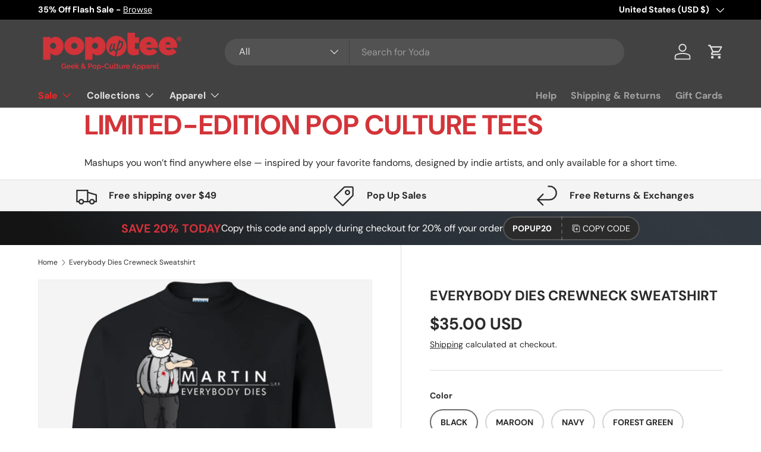

--- FILE ---
content_type: text/html; charset=utf-8
request_url: https://popuptee.com/products/everybody-dies-crewneck-sweatshirt
body_size: 83765
content:
<!doctype html>
<html class="no-js" lang="en" dir="ltr">
<head>
  <!-- Google tag (gtag.js) -->
<script async src="https://www.googletagmanager.com/gtag/js?id=G-FZJ2QRDNVV"></script>
<script>
  window.dataLayer = window.dataLayer || [];
  function gtag(){dataLayer.push(arguments);}
  gtag('js', new Date());

  gtag('config', 'G-FZJ2QRDNVV');
</script>
  


<script type="text/javascript">
var a = window.performance && window.performance.mark;
if (a) {
  window.performance.mark("shopsheriff.amp-snippet.start");
}
var doc = document;
var redirect = "/cart" === window.location.pathname
&& (doc.referrer.includes("ampproject.org") || doc.referrer.includes("/a/s/") )
&& !doc.location.search.includes("utm");

if(redirect) {
  var f = doc.location.search ? "&" : "?";
  window.location =
    window.location.origin
  + window.location.pathname
  + f
  + "utm_source=shopsheriff&utm_medium=amp&utm_campaign=shopsheriff&utm_content=add-to-cart";
}
if (a) {
  window.performance.mark("shopsheriff.amp-snippet.end");
}
      </script>


   <link rel="amphtml" href="https://popuptee.com/a/s/products/everybody-dies-crewneck-sweatshirt">



<meta charset="utf-8">
<meta name="viewport" content="width=device-width,initial-scale=1">
<title>Everybody Dies Crewneck Sweatshirt &ndash; Pop Up Tee</title><link rel="canonical" href="https://popuptee.com/products/everybody-dies-crewneck-sweatshirt"><link rel="icon" href="//popuptee.com/cdn/shop/files/PopUpTee_Favicon-01.png?crop=center&height=48&v=1684964147&width=48" type="image/png">
  <link rel="apple-touch-icon" href="//popuptee.com/cdn/shop/files/PopUpTee_Favicon-01.png?crop=center&height=180&v=1684964147&width=180"><meta name="description" content="8 oz; 50% cotton/50% polyester Air jet yarn for a softer feel and no pilling 1x1 athletic rib cuffs and waistband with spandex; Double-needle stitching Made by Gildan"><meta property="og:site_name" content="Pop Up Tee">
<meta property="og:url" content="https://popuptee.com/products/everybody-dies-crewneck-sweatshirt">
<meta property="og:title" content="Everybody Dies Crewneck Sweatshirt">
<meta property="og:type" content="product">
<meta property="og:description" content="8 oz; 50% cotton/50% polyester Air jet yarn for a softer feel and no pilling 1x1 athletic rib cuffs and waistband with spandex; Double-needle stitching Made by Gildan"><meta property="og:image" content="http://popuptee.com/cdn/shop/products/sweatshirts-everybody-dies-crewneck-sweatshirt-black-small-28056689037.png?crop=center&height=1200&v=1609160945&width=1200">
  <meta property="og:image:secure_url" content="https://popuptee.com/cdn/shop/products/sweatshirts-everybody-dies-crewneck-sweatshirt-black-small-28056689037.png?crop=center&height=1200&v=1609160945&width=1200">
  <meta property="og:image:width" content="1155">
  <meta property="og:image:height" content="1155"><meta property="og:price:amount" content="35.00">
  <meta property="og:price:currency" content="USD"><meta name="twitter:site" content="@popuptee"><meta name="twitter:card" content="summary_large_image">
<meta name="twitter:title" content="Everybody Dies Crewneck Sweatshirt">
<meta name="twitter:description" content="8 oz; 50% cotton/50% polyester Air jet yarn for a softer feel and no pilling 1x1 athletic rib cuffs and waistband with spandex; Double-needle stitching Made by Gildan">
<link rel="preload" href="//popuptee.com/cdn/shop/t/38/assets/main.css?v=23370106374183557031749845917" as="style"><style data-shopify>
@font-face {
  font-family: "DM Sans";
  font-weight: 400;
  font-style: normal;
  font-display: swap;
  src: url("//popuptee.com/cdn/fonts/dm_sans/dmsans_n4.ec80bd4dd7e1a334c969c265873491ae56018d72.woff2") format("woff2"),
       url("//popuptee.com/cdn/fonts/dm_sans/dmsans_n4.87bdd914d8a61247b911147ae68e754d695c58a6.woff") format("woff");
}
@font-face {
  font-family: "DM Sans";
  font-weight: 700;
  font-style: normal;
  font-display: swap;
  src: url("//popuptee.com/cdn/fonts/dm_sans/dmsans_n7.97e21d81502002291ea1de8aefb79170c6946ce5.woff2") format("woff2"),
       url("//popuptee.com/cdn/fonts/dm_sans/dmsans_n7.af5c214f5116410ca1d53a2090665620e78e2e1b.woff") format("woff");
}
@font-face {
  font-family: "DM Sans";
  font-weight: 400;
  font-style: italic;
  font-display: swap;
  src: url("//popuptee.com/cdn/fonts/dm_sans/dmsans_i4.b8fe05e69ee95d5a53155c346957d8cbf5081c1a.woff2") format("woff2"),
       url("//popuptee.com/cdn/fonts/dm_sans/dmsans_i4.403fe28ee2ea63e142575c0aa47684d65f8c23a0.woff") format("woff");
}
@font-face {
  font-family: "DM Sans";
  font-weight: 700;
  font-style: italic;
  font-display: swap;
  src: url("//popuptee.com/cdn/fonts/dm_sans/dmsans_i7.52b57f7d7342eb7255084623d98ab83fd96e7f9b.woff2") format("woff2"),
       url("//popuptee.com/cdn/fonts/dm_sans/dmsans_i7.d5e14ef18a1d4a8ce78a4187580b4eb1759c2eda.woff") format("woff");
}
@font-face {
  font-family: "DM Sans";
  font-weight: 700;
  font-style: normal;
  font-display: swap;
  src: url("//popuptee.com/cdn/fonts/dm_sans/dmsans_n7.97e21d81502002291ea1de8aefb79170c6946ce5.woff2") format("woff2"),
       url("//popuptee.com/cdn/fonts/dm_sans/dmsans_n7.af5c214f5116410ca1d53a2090665620e78e2e1b.woff") format("woff");
}
@font-face {
  font-family: "DM Sans";
  font-weight: 700;
  font-style: normal;
  font-display: swap;
  src: url("//popuptee.com/cdn/fonts/dm_sans/dmsans_n7.97e21d81502002291ea1de8aefb79170c6946ce5.woff2") format("woff2"),
       url("//popuptee.com/cdn/fonts/dm_sans/dmsans_n7.af5c214f5116410ca1d53a2090665620e78e2e1b.woff") format("woff");
}
:root {
      --bg-color: 255 255 255 / 1.0;
      --bg-color-og: 255 255 255 / 1.0;
      --heading-color: 42 43 42;
      --text-color: 42 43 42;
      --text-color-og: 42 43 42;
      --scrollbar-color: 42 43 42;
      --link-color: 42 43 42;
      --link-color-og: 42 43 42;
      --star-color: 255 159 28;--swatch-border-color-default: 212 213 212;
        --swatch-border-color-active: 149 149 149;
        --swatch-card-size: 24px;
        --swatch-variant-picker-size: 64px;--color-scheme-1-bg: 244 244 244 / 1.0;
      --color-scheme-1-grad: linear-gradient(180deg, rgba(244, 244, 244, 1), rgba(244, 244, 244, 1) 100%);
      --color-scheme-1-heading: 42 43 42;
      --color-scheme-1-text: 42 43 42;
      --color-scheme-1-btn-bg: 212 50 59;
      --color-scheme-1-btn-text: 255 255 255;
      --color-scheme-1-btn-bg-hover: 221 94 100;--color-scheme-2-bg: 42 43 42 / 1.0;
      --color-scheme-2-grad: linear-gradient(225deg, rgba(51, 59, 67, 0.88) 8%, rgba(41, 47, 54, 1) 56%, rgba(20, 20, 20, 1) 92%);
      --color-scheme-2-heading: 212 50 59;
      --color-scheme-2-text: 255 255 255;
      --color-scheme-2-btn-bg: 212 50 59;
      --color-scheme-2-btn-text: 255 255 255;
      --color-scheme-2-btn-bg-hover: 221 94 100;--color-scheme-3-bg: 212 50 59 / 1.0;
      --color-scheme-3-grad: linear-gradient(46deg, rgba(212, 50, 59, 1) 8%, rgba(234, 73, 0, 1) 32%, rgba(255, 88, 13, 0.88) 92%);
      --color-scheme-3-heading: 255 255 255;
      --color-scheme-3-text: 255 255 255;
      --color-scheme-3-btn-bg: 42 43 42;
      --color-scheme-3-btn-text: 255 255 255;
      --color-scheme-3-btn-bg-hover: 82 83 82;

      --drawer-bg-color: 255 255 255 / 1.0;
      --drawer-text-color: 42 43 42;

      --panel-bg-color: 244 244 244 / 1.0;
      --panel-heading-color: 42 43 42;
      --panel-text-color: 42 43 42;

      --in-stock-text-color: 44 126 63;
      --low-stock-text-color: 210 134 26;
      --very-low-stock-text-color: 180 12 28;
      --no-stock-text-color: 119 119 119;
      --no-stock-backordered-text-color: 119 119 119;

      --error-bg-color: 252 237 238;
      --error-text-color: 180 12 28;
      --success-bg-color: 232 246 234;
      --success-text-color: 44 126 63;
      --info-bg-color: 228 237 250;
      --info-text-color: 26 102 210;

      --heading-font-family: "DM Sans", sans-serif;
      --heading-font-style: normal;
      --heading-font-weight: 700;
      --heading-scale-start: 4;

      --navigation-font-family: "DM Sans", sans-serif;
      --navigation-font-style: normal;
      --navigation-font-weight: 700;
      --heading-text-transform: uppercase;
--subheading-text-transform: none;
      --body-font-family: "DM Sans", sans-serif;
      --body-font-style: normal;
      --body-font-weight: 400;
      --body-font-size: 16;

      --section-gap: 48;
      --heading-gap: calc(8 * var(--space-unit));--grid-column-gap: 20px;--btn-bg-color: 42 43 42;
      --btn-bg-hover-color: 82 83 82;
      --btn-text-color: 255 255 255;
      --btn-bg-color-og: 42 43 42;
      --btn-text-color-og: 255 255 255;
      --btn-alt-bg-color: 255 255 255;
      --btn-alt-bg-alpha: 1.0;
      --btn-alt-text-color: 42 43 42;
      --btn-border-width: 2px;
      --btn-padding-y: 12px;

      
      --btn-border-radius: 28px;
      

      --btn-lg-border-radius: 50%;
      --btn-icon-border-radius: 50%;
      --input-with-btn-inner-radius: var(--btn-border-radius);
      --btn-text-transform: uppercase;

      --input-bg-color: 255 255 255 / 1.0;
      --input-text-color: 42 43 42;
      --input-border-width: 2px;
      --input-border-radius: 26px;
      --textarea-border-radius: 12px;
      --input-border-radius: 28px;
      --input-lg-border-radius: 34px;
      --input-bg-color-diff-3: #f7f7f7;
      --input-bg-color-diff-6: #f0f0f0;

      --modal-border-radius: 16px;
      --modal-overlay-color: 0 0 0;
      --modal-overlay-opacity: 0.4;
      --drawer-border-radius: 16px;
      --overlay-border-radius: 0px;

      --custom-label-bg-color: 13 44 84 / 1.0;
      --custom-label-text-color: 255 255 255 / 1.0;--sale-label-bg-color: 212 50 59 / 1.0;
      --sale-label-text-color: 255 255 255 / 1.0;--sold-out-label-bg-color: 42 43 42 / 1.0;
      --sold-out-label-text-color: 255 255 255 / 1.0;--new-label-bg-color: 127 184 0 / 1.0;
      --new-label-text-color: 255 255 255 / 1.0;--preorder-label-bg-color: 0 166 237 / 1.0;
      --preorder-label-text-color: 255 255 255 / 1.0;

      --collection-label-color: 0 126 18 / 1.0;

      --page-width: 1260px;
      --gutter-sm: 20px;
      --gutter-md: 32px;
      --gutter-lg: 64px;

      --payment-terms-bg-color: #ffffff;

      --coll-card-bg-color: #F9F9F9;
      --coll-card-border-color: #f2f2f2;

      --card-highlight-bg-color: #F9F9F9;
      --card-highlight-text-color: 85 85 85;
      --card-highlight-border-color: #E1E1E1;--blend-bg-color: #f4f4f4;
        
          --aos-animate-duration: 0.6s;
        

        
          --aos-min-width: 600;
        
      

      --reading-width: 48em;
    }

    @media (max-width: 769px) {
      :root {
        --reading-width: 36em;
      }
    }
  </style><link rel="stylesheet" href="//popuptee.com/cdn/shop/t/38/assets/main.css?v=23370106374183557031749845917">
  <script src="//popuptee.com/cdn/shop/t/38/assets/main.js?v=182340204423554326591749845917" defer="defer"></script><link rel="preload" href="//popuptee.com/cdn/fonts/dm_sans/dmsans_n4.ec80bd4dd7e1a334c969c265873491ae56018d72.woff2" as="font" type="font/woff2" crossorigin fetchpriority="high"><link rel="preload" href="//popuptee.com/cdn/fonts/dm_sans/dmsans_n7.97e21d81502002291ea1de8aefb79170c6946ce5.woff2" as="font" type="font/woff2" crossorigin fetchpriority="high"><link rel="stylesheet" href="//popuptee.com/cdn/shop/t/38/assets/swatches.css?v=21955293525844767351749845946" media="print" onload="this.media='all'">
    <noscript><link rel="stylesheet" href="//popuptee.com/cdn/shop/t/38/assets/swatches.css?v=21955293525844767351749845946"></noscript><script>window.performance && window.performance.mark && window.performance.mark('shopify.content_for_header.start');</script><meta name="google-site-verification" content="T8T0iN6mzY3ABjYcVSMcnQApMFo06PqqTLgJn879Imc">
<meta id="shopify-digital-wallet" name="shopify-digital-wallet" content="/2227924/digital_wallets/dialog">
<meta name="shopify-checkout-api-token" content="157daeb8bf1a30e9cc9ca207051f5526">
<meta id="in-context-paypal-metadata" data-shop-id="2227924" data-venmo-supported="true" data-environment="production" data-locale="en_US" data-paypal-v4="true" data-currency="USD">
<link rel="alternate" type="application/json+oembed" href="https://popuptee.com/products/everybody-dies-crewneck-sweatshirt.oembed">
<script async="async" src="/checkouts/internal/preloads.js?locale=en-US"></script>
<script id="shopify-features" type="application/json">{"accessToken":"157daeb8bf1a30e9cc9ca207051f5526","betas":["rich-media-storefront-analytics"],"domain":"popuptee.com","predictiveSearch":true,"shopId":2227924,"locale":"en"}</script>
<script>var Shopify = Shopify || {};
Shopify.shop = "pop-up-tee.myshopify.com";
Shopify.locale = "en";
Shopify.currency = {"active":"USD","rate":"1.0"};
Shopify.country = "US";
Shopify.theme = {"name":"Updated copy of Enterprise","id":141203308604,"schema_name":"Enterprise","schema_version":"1.6.3","theme_store_id":1657,"role":"main"};
Shopify.theme.handle = "null";
Shopify.theme.style = {"id":null,"handle":null};
Shopify.cdnHost = "popuptee.com/cdn";
Shopify.routes = Shopify.routes || {};
Shopify.routes.root = "/";</script>
<script type="module">!function(o){(o.Shopify=o.Shopify||{}).modules=!0}(window);</script>
<script>!function(o){function n(){var o=[];function n(){o.push(Array.prototype.slice.apply(arguments))}return n.q=o,n}var t=o.Shopify=o.Shopify||{};t.loadFeatures=n(),t.autoloadFeatures=n()}(window);</script>
<script id="shop-js-analytics" type="application/json">{"pageType":"product"}</script>
<script defer="defer" async type="module" src="//popuptee.com/cdn/shopifycloud/shop-js/modules/v2/client.init-shop-cart-sync_WVOgQShq.en.esm.js"></script>
<script defer="defer" async type="module" src="//popuptee.com/cdn/shopifycloud/shop-js/modules/v2/chunk.common_C_13GLB1.esm.js"></script>
<script defer="defer" async type="module" src="//popuptee.com/cdn/shopifycloud/shop-js/modules/v2/chunk.modal_CLfMGd0m.esm.js"></script>
<script type="module">
  await import("//popuptee.com/cdn/shopifycloud/shop-js/modules/v2/client.init-shop-cart-sync_WVOgQShq.en.esm.js");
await import("//popuptee.com/cdn/shopifycloud/shop-js/modules/v2/chunk.common_C_13GLB1.esm.js");
await import("//popuptee.com/cdn/shopifycloud/shop-js/modules/v2/chunk.modal_CLfMGd0m.esm.js");

  window.Shopify.SignInWithShop?.initShopCartSync?.({"fedCMEnabled":true,"windoidEnabled":true});

</script>
<script id="__st">var __st={"a":2227924,"offset":-18000,"reqid":"fd5a7173-d44f-4248-a74b-38dc1cbc17dc-1769655280","pageurl":"popuptee.com\/products\/everybody-dies-crewneck-sweatshirt","u":"b8e3fb69af82","p":"product","rtyp":"product","rid":10993096397};</script>
<script>window.ShopifyPaypalV4VisibilityTracking = true;</script>
<script id="captcha-bootstrap">!function(){'use strict';const t='contact',e='account',n='new_comment',o=[[t,t],['blogs',n],['comments',n],[t,'customer']],c=[[e,'customer_login'],[e,'guest_login'],[e,'recover_customer_password'],[e,'create_customer']],r=t=>t.map((([t,e])=>`form[action*='/${t}']:not([data-nocaptcha='true']) input[name='form_type'][value='${e}']`)).join(','),a=t=>()=>t?[...document.querySelectorAll(t)].map((t=>t.form)):[];function s(){const t=[...o],e=r(t);return a(e)}const i='password',u='form_key',d=['recaptcha-v3-token','g-recaptcha-response','h-captcha-response',i],f=()=>{try{return window.sessionStorage}catch{return}},m='__shopify_v',_=t=>t.elements[u];function p(t,e,n=!1){try{const o=window.sessionStorage,c=JSON.parse(o.getItem(e)),{data:r}=function(t){const{data:e,action:n}=t;return t[m]||n?{data:e,action:n}:{data:t,action:n}}(c);for(const[e,n]of Object.entries(r))t.elements[e]&&(t.elements[e].value=n);n&&o.removeItem(e)}catch(o){console.error('form repopulation failed',{error:o})}}const l='form_type',E='cptcha';function T(t){t.dataset[E]=!0}const w=window,h=w.document,L='Shopify',v='ce_forms',y='captcha';let A=!1;((t,e)=>{const n=(g='f06e6c50-85a8-45c8-87d0-21a2b65856fe',I='https://cdn.shopify.com/shopifycloud/storefront-forms-hcaptcha/ce_storefront_forms_captcha_hcaptcha.v1.5.2.iife.js',D={infoText:'Protected by hCaptcha',privacyText:'Privacy',termsText:'Terms'},(t,e,n)=>{const o=w[L][v],c=o.bindForm;if(c)return c(t,g,e,D).then(n);var r;o.q.push([[t,g,e,D],n]),r=I,A||(h.body.append(Object.assign(h.createElement('script'),{id:'captcha-provider',async:!0,src:r})),A=!0)});var g,I,D;w[L]=w[L]||{},w[L][v]=w[L][v]||{},w[L][v].q=[],w[L][y]=w[L][y]||{},w[L][y].protect=function(t,e){n(t,void 0,e),T(t)},Object.freeze(w[L][y]),function(t,e,n,w,h,L){const[v,y,A,g]=function(t,e,n){const i=e?o:[],u=t?c:[],d=[...i,...u],f=r(d),m=r(i),_=r(d.filter((([t,e])=>n.includes(e))));return[a(f),a(m),a(_),s()]}(w,h,L),I=t=>{const e=t.target;return e instanceof HTMLFormElement?e:e&&e.form},D=t=>v().includes(t);t.addEventListener('submit',(t=>{const e=I(t);if(!e)return;const n=D(e)&&!e.dataset.hcaptchaBound&&!e.dataset.recaptchaBound,o=_(e),c=g().includes(e)&&(!o||!o.value);(n||c)&&t.preventDefault(),c&&!n&&(function(t){try{if(!f())return;!function(t){const e=f();if(!e)return;const n=_(t);if(!n)return;const o=n.value;o&&e.removeItem(o)}(t);const e=Array.from(Array(32),(()=>Math.random().toString(36)[2])).join('');!function(t,e){_(t)||t.append(Object.assign(document.createElement('input'),{type:'hidden',name:u})),t.elements[u].value=e}(t,e),function(t,e){const n=f();if(!n)return;const o=[...t.querySelectorAll(`input[type='${i}']`)].map((({name:t})=>t)),c=[...d,...o],r={};for(const[a,s]of new FormData(t).entries())c.includes(a)||(r[a]=s);n.setItem(e,JSON.stringify({[m]:1,action:t.action,data:r}))}(t,e)}catch(e){console.error('failed to persist form',e)}}(e),e.submit())}));const S=(t,e)=>{t&&!t.dataset[E]&&(n(t,e.some((e=>e===t))),T(t))};for(const o of['focusin','change'])t.addEventListener(o,(t=>{const e=I(t);D(e)&&S(e,y())}));const B=e.get('form_key'),M=e.get(l),P=B&&M;t.addEventListener('DOMContentLoaded',(()=>{const t=y();if(P)for(const e of t)e.elements[l].value===M&&p(e,B);[...new Set([...A(),...v().filter((t=>'true'===t.dataset.shopifyCaptcha))])].forEach((e=>S(e,t)))}))}(h,new URLSearchParams(w.location.search),n,t,e,['guest_login'])})(!0,!0)}();</script>
<script integrity="sha256-4kQ18oKyAcykRKYeNunJcIwy7WH5gtpwJnB7kiuLZ1E=" data-source-attribution="shopify.loadfeatures" defer="defer" src="//popuptee.com/cdn/shopifycloud/storefront/assets/storefront/load_feature-a0a9edcb.js" crossorigin="anonymous"></script>
<script data-source-attribution="shopify.dynamic_checkout.dynamic.init">var Shopify=Shopify||{};Shopify.PaymentButton=Shopify.PaymentButton||{isStorefrontPortableWallets:!0,init:function(){window.Shopify.PaymentButton.init=function(){};var t=document.createElement("script");t.src="https://popuptee.com/cdn/shopifycloud/portable-wallets/latest/portable-wallets.en.js",t.type="module",document.head.appendChild(t)}};
</script>
<script data-source-attribution="shopify.dynamic_checkout.buyer_consent">
  function portableWalletsHideBuyerConsent(e){var t=document.getElementById("shopify-buyer-consent"),n=document.getElementById("shopify-subscription-policy-button");t&&n&&(t.classList.add("hidden"),t.setAttribute("aria-hidden","true"),n.removeEventListener("click",e))}function portableWalletsShowBuyerConsent(e){var t=document.getElementById("shopify-buyer-consent"),n=document.getElementById("shopify-subscription-policy-button");t&&n&&(t.classList.remove("hidden"),t.removeAttribute("aria-hidden"),n.addEventListener("click",e))}window.Shopify?.PaymentButton&&(window.Shopify.PaymentButton.hideBuyerConsent=portableWalletsHideBuyerConsent,window.Shopify.PaymentButton.showBuyerConsent=portableWalletsShowBuyerConsent);
</script>
<script>
  function portableWalletsCleanup(e){e&&e.src&&console.error("Failed to load portable wallets script "+e.src);var t=document.querySelectorAll("shopify-accelerated-checkout .shopify-payment-button__skeleton, shopify-accelerated-checkout-cart .wallet-cart-button__skeleton"),e=document.getElementById("shopify-buyer-consent");for(let e=0;e<t.length;e++)t[e].remove();e&&e.remove()}function portableWalletsNotLoadedAsModule(e){e instanceof ErrorEvent&&"string"==typeof e.message&&e.message.includes("import.meta")&&"string"==typeof e.filename&&e.filename.includes("portable-wallets")&&(window.removeEventListener("error",portableWalletsNotLoadedAsModule),window.Shopify.PaymentButton.failedToLoad=e,"loading"===document.readyState?document.addEventListener("DOMContentLoaded",window.Shopify.PaymentButton.init):window.Shopify.PaymentButton.init())}window.addEventListener("error",portableWalletsNotLoadedAsModule);
</script>

<script type="module" src="https://popuptee.com/cdn/shopifycloud/portable-wallets/latest/portable-wallets.en.js" onError="portableWalletsCleanup(this)" crossorigin="anonymous"></script>
<script nomodule>
  document.addEventListener("DOMContentLoaded", portableWalletsCleanup);
</script>

<script id='scb4127' type='text/javascript' async='' src='https://popuptee.com/cdn/shopifycloud/privacy-banner/storefront-banner.js'></script><link id="shopify-accelerated-checkout-styles" rel="stylesheet" media="screen" href="https://popuptee.com/cdn/shopifycloud/portable-wallets/latest/accelerated-checkout-backwards-compat.css" crossorigin="anonymous">
<style id="shopify-accelerated-checkout-cart">
        #shopify-buyer-consent {
  margin-top: 1em;
  display: inline-block;
  width: 100%;
}

#shopify-buyer-consent.hidden {
  display: none;
}

#shopify-subscription-policy-button {
  background: none;
  border: none;
  padding: 0;
  text-decoration: underline;
  font-size: inherit;
  cursor: pointer;
}

#shopify-subscription-policy-button::before {
  box-shadow: none;
}

      </style>
<script id="sections-script" data-sections="header,footer" defer="defer" src="//popuptee.com/cdn/shop/t/38/compiled_assets/scripts.js?v=368137"></script>
<script>window.performance && window.performance.mark && window.performance.mark('shopify.content_for_header.end');</script>
<script src="//popuptee.com/cdn/shop/t/38/assets/blur-messages.js?v=98620774460636405321749845917" defer="defer"></script>
    <script src="//popuptee.com/cdn/shop/t/38/assets/animate-on-scroll.js?v=15249566486942820451749845917" defer="defer"></script>
    <link rel="stylesheet" href="//popuptee.com/cdn/shop/t/38/assets/animate-on-scroll.css?v=116194678796051782541749845917">
  

  <script>document.documentElement.className = document.documentElement.className.replace('no-js', 'js');</script><!-- CC Custom Head Start --><!-- CC Custom Head End --><!-- Google Tag Manager -->
<script>(function(w,d,s,l,i){w[l]=w[l]||[];w[l].push({'gtm.start':
new Date().getTime(),event:'gtm.js'});var f=d.getElementsByTagName(s)[0],
j=d.createElement(s),dl=l!='dataLayer'?'&l='+l:'';j.async=true;j.src=
'https://www.googletagmanager.com/gtm.js?id='+i+dl;f.parentNode.insertBefore(j,f);
})(window,document,'script','dataLayer','GTM-5D5SPHVN');</script>
<!-- End Google Tag Manager -->
<!-- BEGIN app block: shopify://apps/judge-me-reviews/blocks/judgeme_core/61ccd3b1-a9f2-4160-9fe9-4fec8413e5d8 --><!-- Start of Judge.me Core -->






<link rel="dns-prefetch" href="https://cdnwidget.judge.me">
<link rel="dns-prefetch" href="https://cdn.judge.me">
<link rel="dns-prefetch" href="https://cdn1.judge.me">
<link rel="dns-prefetch" href="https://api.judge.me">

<script data-cfasync='false' class='jdgm-settings-script'>window.jdgmSettings={"pagination":5,"disable_web_reviews":false,"badge_no_review_text":"No reviews","badge_n_reviews_text":"{{ n }} review/reviews","hide_badge_preview_if_no_reviews":true,"badge_hide_text":false,"enforce_center_preview_badge":false,"widget_title":"Customer Reviews","widget_open_form_text":"Write a review","widget_close_form_text":"Cancel review","widget_refresh_page_text":"Refresh page","widget_summary_text":"Based on {{ number_of_reviews }} review/reviews","widget_no_review_text":"Be the first to write a review","widget_name_field_text":"Display name","widget_verified_name_field_text":"Verified Name (public)","widget_name_placeholder_text":"Display name","widget_required_field_error_text":"This field is required.","widget_email_field_text":"Email address","widget_verified_email_field_text":"Verified Email (private, can not be edited)","widget_email_placeholder_text":"Your email address","widget_email_field_error_text":"Please enter a valid email address.","widget_rating_field_text":"Rating","widget_review_title_field_text":"Review Title","widget_review_title_placeholder_text":"Give your review a title","widget_review_body_field_text":"Review content","widget_review_body_placeholder_text":"Start writing here...","widget_pictures_field_text":"Picture/Video (optional)","widget_submit_review_text":"Submit Review","widget_submit_verified_review_text":"Submit Verified Review","widget_submit_success_msg_with_auto_publish":"Thank you! Please refresh the page in a few moments to see your review. You can remove or edit your review by logging into \u003ca href='https://judge.me/login' target='_blank' rel='nofollow noopener'\u003eJudge.me\u003c/a\u003e","widget_submit_success_msg_no_auto_publish":"Thank you! Your review will be published as soon as it is approved by the shop admin. You can remove or edit your review by logging into \u003ca href='https://judge.me/login' target='_blank' rel='nofollow noopener'\u003eJudge.me\u003c/a\u003e","widget_show_default_reviews_out_of_total_text":"Showing {{ n_reviews_shown }} out of {{ n_reviews }} reviews.","widget_show_all_link_text":"Show all","widget_show_less_link_text":"Show less","widget_author_said_text":"{{ reviewer_name }} said:","widget_days_text":"{{ n }} days ago","widget_weeks_text":"{{ n }} week/weeks ago","widget_months_text":"{{ n }} month/months ago","widget_years_text":"{{ n }} year/years ago","widget_yesterday_text":"Yesterday","widget_today_text":"Today","widget_replied_text":"\u003e\u003e {{ shop_name }} replied:","widget_read_more_text":"Read more","widget_reviewer_name_as_initial":"","widget_rating_filter_color":"","widget_rating_filter_see_all_text":"See all reviews","widget_sorting_most_recent_text":"Most Recent","widget_sorting_highest_rating_text":"Highest Rating","widget_sorting_lowest_rating_text":"Lowest Rating","widget_sorting_with_pictures_text":"Only Pictures","widget_sorting_most_helpful_text":"Most Helpful","widget_open_question_form_text":"Ask a question","widget_reviews_subtab_text":"Reviews","widget_questions_subtab_text":"Questions","widget_question_label_text":"Question","widget_answer_label_text":"Answer","widget_question_placeholder_text":"Write your question here","widget_submit_question_text":"Submit Question","widget_question_submit_success_text":"Thank you for your question! We will notify you once it gets answered.","verified_badge_text":"Verified","verified_badge_bg_color":"","verified_badge_text_color":"","verified_badge_placement":"left-of-reviewer-name","widget_review_max_height":"","widget_hide_border":false,"widget_social_share":false,"widget_thumb":false,"widget_review_location_show":false,"widget_location_format":"","all_reviews_include_out_of_store_products":true,"all_reviews_out_of_store_text":"(out of store)","all_reviews_pagination":100,"all_reviews_product_name_prefix_text":"about","enable_review_pictures":true,"enable_question_anwser":false,"widget_theme":"","review_date_format":"mm/dd/yyyy","default_sort_method":"most-recent","widget_product_reviews_subtab_text":"Product Reviews","widget_shop_reviews_subtab_text":"Shop Reviews","widget_other_products_reviews_text":"Reviews for other products","widget_store_reviews_subtab_text":"Store reviews","widget_no_store_reviews_text":"This store hasn't received any reviews yet","widget_web_restriction_product_reviews_text":"This product hasn't received any reviews yet","widget_no_items_text":"No items found","widget_show_more_text":"Show more","widget_write_a_store_review_text":"Write a Store Review","widget_other_languages_heading":"Reviews in Other Languages","widget_translate_review_text":"Translate review to {{ language }}","widget_translating_review_text":"Translating...","widget_show_original_translation_text":"Show original ({{ language }})","widget_translate_review_failed_text":"Review couldn't be translated.","widget_translate_review_retry_text":"Retry","widget_translate_review_try_again_later_text":"Try again later","show_product_url_for_grouped_product":false,"widget_sorting_pictures_first_text":"Pictures First","show_pictures_on_all_rev_page_mobile":false,"show_pictures_on_all_rev_page_desktop":false,"floating_tab_hide_mobile_install_preference":false,"floating_tab_button_name":"★ Reviews","floating_tab_title":"Let customers speak for us","floating_tab_button_color":"","floating_tab_button_background_color":"","floating_tab_url":"","floating_tab_url_enabled":false,"floating_tab_tab_style":"text","all_reviews_text_badge_text":"Customers rate us {{ shop.metafields.judgeme.all_reviews_rating | round: 1 }}/5 based on {{ shop.metafields.judgeme.all_reviews_count }} reviews.","all_reviews_text_badge_text_branded_style":"{{ shop.metafields.judgeme.all_reviews_rating | round: 1 }} out of 5 stars based on {{ shop.metafields.judgeme.all_reviews_count }} reviews","is_all_reviews_text_badge_a_link":false,"show_stars_for_all_reviews_text_badge":false,"all_reviews_text_badge_url":"","all_reviews_text_style":"branded","all_reviews_text_color_style":"judgeme_brand_color","all_reviews_text_color":"#108474","all_reviews_text_show_jm_brand":false,"featured_carousel_show_header":true,"featured_carousel_title":"Let customers speak for us","testimonials_carousel_title":"Customers are saying","videos_carousel_title":"Real customer stories","cards_carousel_title":"Customers are saying","featured_carousel_count_text":"from {{ n }} reviews","featured_carousel_add_link_to_all_reviews_page":true,"featured_carousel_url":"https://popuptee.com/pages/happy-customers","featured_carousel_show_images":true,"featured_carousel_autoslide_interval":5,"featured_carousel_arrows_on_the_sides":false,"featured_carousel_height":250,"featured_carousel_width":80,"featured_carousel_image_size":0,"featured_carousel_image_height":250,"featured_carousel_arrow_color":"#eeeeee","verified_count_badge_style":"branded","verified_count_badge_orientation":"horizontal","verified_count_badge_color_style":"judgeme_brand_color","verified_count_badge_color":"#108474","is_verified_count_badge_a_link":false,"verified_count_badge_url":"","verified_count_badge_show_jm_brand":true,"widget_rating_preset_default":5,"widget_first_sub_tab":"product-reviews","widget_show_histogram":true,"widget_histogram_use_custom_color":false,"widget_pagination_use_custom_color":false,"widget_star_use_custom_color":false,"widget_verified_badge_use_custom_color":false,"widget_write_review_use_custom_color":false,"picture_reminder_submit_button":"Upload Pictures","enable_review_videos":true,"mute_video_by_default":true,"widget_sorting_videos_first_text":"Videos First","widget_review_pending_text":"Pending","featured_carousel_items_for_large_screen":3,"social_share_options_order":"Facebook,Twitter","remove_microdata_snippet":true,"disable_json_ld":false,"enable_json_ld_products":false,"preview_badge_show_question_text":false,"preview_badge_no_question_text":"No questions","preview_badge_n_question_text":"{{ number_of_questions }} question/questions","qa_badge_show_icon":false,"qa_badge_position":"same-row","remove_judgeme_branding":false,"widget_add_search_bar":false,"widget_search_bar_placeholder":"Search","widget_sorting_verified_only_text":"Verified only","featured_carousel_theme":"default","featured_carousel_show_rating":true,"featured_carousel_show_title":true,"featured_carousel_show_body":true,"featured_carousel_show_date":false,"featured_carousel_show_reviewer":true,"featured_carousel_show_product":true,"featured_carousel_header_background_color":"#108474","featured_carousel_header_text_color":"#ffffff","featured_carousel_name_product_separator":"reviewed","featured_carousel_full_star_background":"#108474","featured_carousel_empty_star_background":"#dadada","featured_carousel_vertical_theme_background":"#f9fafb","featured_carousel_verified_badge_enable":true,"featured_carousel_verified_badge_color":"#108474","featured_carousel_border_style":"round","featured_carousel_review_line_length_limit":3,"featured_carousel_more_reviews_button_text":"Read more reviews","featured_carousel_view_product_button_text":"View product","all_reviews_page_load_reviews_on":"scroll","all_reviews_page_load_more_text":"Load More Reviews","disable_fb_tab_reviews":false,"enable_ajax_cdn_cache":false,"widget_public_name_text":"displayed publicly like","default_reviewer_name":"John Smith","default_reviewer_name_has_non_latin":true,"widget_reviewer_anonymous":"Anonymous","medals_widget_title":"Judge.me Review Medals","medals_widget_background_color":"#f9fafb","medals_widget_position":"footer_all_pages","medals_widget_border_color":"#f9fafb","medals_widget_verified_text_position":"left","medals_widget_use_monochromatic_version":false,"medals_widget_elements_color":"#108474","show_reviewer_avatar":true,"widget_invalid_yt_video_url_error_text":"Not a YouTube video URL","widget_max_length_field_error_text":"Please enter no more than {0} characters.","widget_show_country_flag":false,"widget_show_collected_via_shop_app":true,"widget_verified_by_shop_badge_style":"light","widget_verified_by_shop_text":"Verified by Shop","widget_show_photo_gallery":true,"widget_load_with_code_splitting":true,"widget_ugc_install_preference":false,"widget_ugc_title":"Made by us, Shared by you","widget_ugc_subtitle":"Tag us to see your picture featured in our page","widget_ugc_arrows_color":"#ffffff","widget_ugc_primary_button_text":"Buy Now","widget_ugc_primary_button_background_color":"#108474","widget_ugc_primary_button_text_color":"#ffffff","widget_ugc_primary_button_border_width":"0","widget_ugc_primary_button_border_style":"none","widget_ugc_primary_button_border_color":"#108474","widget_ugc_primary_button_border_radius":"25","widget_ugc_secondary_button_text":"Load More","widget_ugc_secondary_button_background_color":"#ffffff","widget_ugc_secondary_button_text_color":"#108474","widget_ugc_secondary_button_border_width":"2","widget_ugc_secondary_button_border_style":"solid","widget_ugc_secondary_button_border_color":"#108474","widget_ugc_secondary_button_border_radius":"25","widget_ugc_reviews_button_text":"View Reviews","widget_ugc_reviews_button_background_color":"#ffffff","widget_ugc_reviews_button_text_color":"#108474","widget_ugc_reviews_button_border_width":"2","widget_ugc_reviews_button_border_style":"solid","widget_ugc_reviews_button_border_color":"#108474","widget_ugc_reviews_button_border_radius":"25","widget_ugc_reviews_button_link_to":"judgeme-reviews-page","widget_ugc_show_post_date":true,"widget_ugc_max_width":"800","widget_rating_metafield_value_type":true,"widget_primary_color":"#108474","widget_enable_secondary_color":false,"widget_secondary_color":"#edf5f5","widget_summary_average_rating_text":"{{ average_rating }} out of 5","widget_media_grid_title":"Customer photos \u0026 videos","widget_media_grid_see_more_text":"See more","widget_round_style":false,"widget_show_product_medals":true,"widget_verified_by_judgeme_text":"Verified by Judge.me","widget_show_store_medals":true,"widget_verified_by_judgeme_text_in_store_medals":"Verified by Judge.me","widget_media_field_exceed_quantity_message":"Sorry, we can only accept {{ max_media }} for one review.","widget_media_field_exceed_limit_message":"{{ file_name }} is too large, please select a {{ media_type }} less than {{ size_limit }}MB.","widget_review_submitted_text":"Review Submitted!","widget_question_submitted_text":"Question Submitted!","widget_close_form_text_question":"Cancel","widget_write_your_answer_here_text":"Write your answer here","widget_enabled_branded_link":true,"widget_show_collected_by_judgeme":false,"widget_reviewer_name_color":"","widget_write_review_text_color":"","widget_write_review_bg_color":"","widget_collected_by_judgeme_text":"collected by Judge.me","widget_pagination_type":"standard","widget_load_more_text":"Load More","widget_load_more_color":"#108474","widget_full_review_text":"Full Review","widget_read_more_reviews_text":"Read More Reviews","widget_read_questions_text":"Read Questions","widget_questions_and_answers_text":"Questions \u0026 Answers","widget_verified_by_text":"Verified by","widget_verified_text":"Verified","widget_number_of_reviews_text":"{{ number_of_reviews }} reviews","widget_back_button_text":"Back","widget_next_button_text":"Next","widget_custom_forms_filter_button":"Filters","custom_forms_style":"horizontal","widget_show_review_information":false,"how_reviews_are_collected":"How reviews are collected?","widget_show_review_keywords":false,"widget_gdpr_statement":"How we use your data: We'll only contact you about the review you left, and only if necessary. By submitting your review, you agree to Judge.me's \u003ca href='https://judge.me/terms' target='_blank' rel='nofollow noopener'\u003eterms\u003c/a\u003e, \u003ca href='https://judge.me/privacy' target='_blank' rel='nofollow noopener'\u003eprivacy\u003c/a\u003e and \u003ca href='https://judge.me/content-policy' target='_blank' rel='nofollow noopener'\u003econtent\u003c/a\u003e policies.","widget_multilingual_sorting_enabled":false,"widget_translate_review_content_enabled":false,"widget_translate_review_content_method":"manual","popup_widget_review_selection":"automatically_with_pictures","popup_widget_round_border_style":true,"popup_widget_show_title":true,"popup_widget_show_body":true,"popup_widget_show_reviewer":false,"popup_widget_show_product":true,"popup_widget_show_pictures":true,"popup_widget_use_review_picture":true,"popup_widget_show_on_home_page":true,"popup_widget_show_on_product_page":true,"popup_widget_show_on_collection_page":true,"popup_widget_show_on_cart_page":true,"popup_widget_position":"bottom_left","popup_widget_first_review_delay":5,"popup_widget_duration":5,"popup_widget_interval":5,"popup_widget_review_count":5,"popup_widget_hide_on_mobile":true,"review_snippet_widget_round_border_style":true,"review_snippet_widget_card_color":"#FFFFFF","review_snippet_widget_slider_arrows_background_color":"#FFFFFF","review_snippet_widget_slider_arrows_color":"#000000","review_snippet_widget_star_color":"#108474","show_product_variant":false,"all_reviews_product_variant_label_text":"Variant: ","widget_show_verified_branding":false,"widget_ai_summary_title":"Customers say","widget_ai_summary_disclaimer":"AI-powered review summary based on recent customer reviews","widget_show_ai_summary":false,"widget_show_ai_summary_bg":false,"widget_show_review_title_input":false,"redirect_reviewers_invited_via_email":"external_form","request_store_review_after_product_review":true,"request_review_other_products_in_order":false,"review_form_color_scheme":"default","review_form_corner_style":"square","review_form_star_color":{},"review_form_text_color":"#333333","review_form_background_color":"#ffffff","review_form_field_background_color":"#fafafa","review_form_button_color":{},"review_form_button_text_color":"#ffffff","review_form_modal_overlay_color":"#000000","review_content_screen_title_text":"How would you rate this product?","review_content_introduction_text":"We would love it if you would share a bit about your experience.","store_review_form_title_text":"How would you rate this store?","store_review_form_introduction_text":"We would love it if you would share a bit about your experience.","show_review_guidance_text":true,"one_star_review_guidance_text":"Poor","five_star_review_guidance_text":"Great","customer_information_screen_title_text":"About you","customer_information_introduction_text":"Please tell us more about you.","custom_questions_screen_title_text":"Your experience in more detail","custom_questions_introduction_text":"Here are a few questions to help us understand more about your experience.","review_submitted_screen_title_text":"Thanks for your review!","review_submitted_screen_thank_you_text":"We are processing it and it will appear on the store soon.","review_submitted_screen_email_verification_text":"Please confirm your email by clicking the link we just sent you. This helps us keep reviews authentic.","review_submitted_request_store_review_text":"Would you like to share your experience of shopping with us?","review_submitted_review_other_products_text":"Would you like to review these products?","store_review_screen_title_text":"Would you like to share your experience of shopping with us?","store_review_introduction_text":"We value your feedback and use it to improve. Please share any thoughts or suggestions you have.","reviewer_media_screen_title_picture_text":"Share a picture","reviewer_media_introduction_picture_text":"Upload a photo to support your review.","reviewer_media_screen_title_video_text":"Share a video","reviewer_media_introduction_video_text":"Upload a video to support your review.","reviewer_media_screen_title_picture_or_video_text":"Share a picture or video","reviewer_media_introduction_picture_or_video_text":"Upload a photo or video to support your review.","reviewer_media_youtube_url_text":"Paste your Youtube URL here","advanced_settings_next_step_button_text":"Next","advanced_settings_close_review_button_text":"Close","modal_write_review_flow":true,"write_review_flow_required_text":"Required","write_review_flow_privacy_message_text":"We respect your privacy.","write_review_flow_anonymous_text":"Post review as anonymous","write_review_flow_visibility_text":"This won't be visible to other customers.","write_review_flow_multiple_selection_help_text":"Select as many as you like","write_review_flow_single_selection_help_text":"Select one option","write_review_flow_required_field_error_text":"This field is required","write_review_flow_invalid_email_error_text":"Please enter a valid email address","write_review_flow_max_length_error_text":"Max. {{ max_length }} characters.","write_review_flow_media_upload_text":"\u003cb\u003eClick to upload\u003c/b\u003e or drag and drop","write_review_flow_gdpr_statement":"We'll only contact you about your review if necessary. By submitting your review, you agree to our \u003ca href='https://judge.me/terms' target='_blank' rel='nofollow noopener'\u003eterms and conditions\u003c/a\u003e and \u003ca href='https://judge.me/privacy' target='_blank' rel='nofollow noopener'\u003eprivacy policy\u003c/a\u003e.","rating_only_reviews_enabled":false,"show_negative_reviews_help_screen":false,"new_review_flow_help_screen_rating_threshold":3,"negative_review_resolution_screen_title_text":"Tell us more","negative_review_resolution_text":"Your experience matters to us. If there were issues with your purchase, we're here to help. Feel free to reach out to us, we'd love the opportunity to make things right.","negative_review_resolution_button_text":"Contact us","negative_review_resolution_proceed_with_review_text":"Leave a review","negative_review_resolution_subject":"Issue with purchase from {{ shop_name }}.{{ order_name }}","preview_badge_collection_page_install_status":false,"widget_review_custom_css":"","preview_badge_custom_css":"","preview_badge_stars_count":"5-stars","featured_carousel_custom_css":"","floating_tab_custom_css":"","all_reviews_widget_custom_css":"","medals_widget_custom_css":"","verified_badge_custom_css":"","all_reviews_text_custom_css":"","transparency_badges_collected_via_store_invite":true,"transparency_badges_from_another_provider":true,"transparency_badges_collected_from_store_visitor":true,"transparency_badges_collected_by_verified_review_provider":true,"transparency_badges_earned_reward":true,"transparency_badges_collected_via_store_invite_text":"Review collected via store invitation","transparency_badges_from_another_provider_text":"Review collected from another provider","transparency_badges_collected_from_store_visitor_text":"Review collected from a store visitor","transparency_badges_written_in_google_text":"Review written in Google","transparency_badges_written_in_etsy_text":"Review written in Etsy","transparency_badges_written_in_shop_app_text":"Review written in Shop App","transparency_badges_earned_reward_text":"Review earned a reward for future purchase","product_review_widget_per_page":10,"widget_store_review_label_text":"Review about the store","checkout_comment_extension_title_on_product_page":"Customer Comments","checkout_comment_extension_num_latest_comment_show":5,"checkout_comment_extension_format":"name_and_timestamp","checkout_comment_customer_name":"last_initial","checkout_comment_comment_notification":true,"preview_badge_collection_page_install_preference":false,"preview_badge_home_page_install_preference":false,"preview_badge_product_page_install_preference":false,"review_widget_install_preference":"","review_carousel_install_preference":false,"floating_reviews_tab_install_preference":"none","verified_reviews_count_badge_install_preference":false,"all_reviews_text_install_preference":false,"review_widget_best_location":false,"judgeme_medals_install_preference":false,"review_widget_revamp_enabled":false,"review_widget_qna_enabled":false,"review_widget_header_theme":"minimal","review_widget_widget_title_enabled":true,"review_widget_header_text_size":"medium","review_widget_header_text_weight":"regular","review_widget_average_rating_style":"compact","review_widget_bar_chart_enabled":true,"review_widget_bar_chart_type":"numbers","review_widget_bar_chart_style":"standard","review_widget_expanded_media_gallery_enabled":false,"review_widget_reviews_section_theme":"standard","review_widget_image_style":"thumbnails","review_widget_review_image_ratio":"square","review_widget_stars_size":"medium","review_widget_verified_badge":"standard_text","review_widget_review_title_text_size":"medium","review_widget_review_text_size":"medium","review_widget_review_text_length":"medium","review_widget_number_of_columns_desktop":3,"review_widget_carousel_transition_speed":5,"review_widget_custom_questions_answers_display":"always","review_widget_button_text_color":"#FFFFFF","review_widget_text_color":"#000000","review_widget_lighter_text_color":"#7B7B7B","review_widget_corner_styling":"soft","review_widget_review_word_singular":"review","review_widget_review_word_plural":"reviews","review_widget_voting_label":"Helpful?","review_widget_shop_reply_label":"Reply from {{ shop_name }}:","review_widget_filters_title":"Filters","qna_widget_question_word_singular":"Question","qna_widget_question_word_plural":"Questions","qna_widget_answer_reply_label":"Answer from {{ answerer_name }}:","qna_content_screen_title_text":"Ask a question about this product","qna_widget_question_required_field_error_text":"Please enter your question.","qna_widget_flow_gdpr_statement":"We'll only contact you about your question if necessary. By submitting your question, you agree to our \u003ca href='https://judge.me/terms' target='_blank' rel='nofollow noopener'\u003eterms and conditions\u003c/a\u003e and \u003ca href='https://judge.me/privacy' target='_blank' rel='nofollow noopener'\u003eprivacy policy\u003c/a\u003e.","qna_widget_question_submitted_text":"Thanks for your question!","qna_widget_close_form_text_question":"Close","qna_widget_question_submit_success_text":"We’ll notify you by email when your question is answered.","all_reviews_widget_v2025_enabled":false,"all_reviews_widget_v2025_header_theme":"default","all_reviews_widget_v2025_widget_title_enabled":true,"all_reviews_widget_v2025_header_text_size":"medium","all_reviews_widget_v2025_header_text_weight":"regular","all_reviews_widget_v2025_average_rating_style":"compact","all_reviews_widget_v2025_bar_chart_enabled":true,"all_reviews_widget_v2025_bar_chart_type":"numbers","all_reviews_widget_v2025_bar_chart_style":"standard","all_reviews_widget_v2025_expanded_media_gallery_enabled":false,"all_reviews_widget_v2025_show_store_medals":true,"all_reviews_widget_v2025_show_photo_gallery":true,"all_reviews_widget_v2025_show_review_keywords":false,"all_reviews_widget_v2025_show_ai_summary":false,"all_reviews_widget_v2025_show_ai_summary_bg":false,"all_reviews_widget_v2025_add_search_bar":false,"all_reviews_widget_v2025_default_sort_method":"most-recent","all_reviews_widget_v2025_reviews_per_page":10,"all_reviews_widget_v2025_reviews_section_theme":"default","all_reviews_widget_v2025_image_style":"thumbnails","all_reviews_widget_v2025_review_image_ratio":"square","all_reviews_widget_v2025_stars_size":"medium","all_reviews_widget_v2025_verified_badge":"bold_badge","all_reviews_widget_v2025_review_title_text_size":"medium","all_reviews_widget_v2025_review_text_size":"medium","all_reviews_widget_v2025_review_text_length":"medium","all_reviews_widget_v2025_number_of_columns_desktop":3,"all_reviews_widget_v2025_carousel_transition_speed":5,"all_reviews_widget_v2025_custom_questions_answers_display":"always","all_reviews_widget_v2025_show_product_variant":false,"all_reviews_widget_v2025_show_reviewer_avatar":true,"all_reviews_widget_v2025_reviewer_name_as_initial":"","all_reviews_widget_v2025_review_location_show":false,"all_reviews_widget_v2025_location_format":"","all_reviews_widget_v2025_show_country_flag":false,"all_reviews_widget_v2025_verified_by_shop_badge_style":"light","all_reviews_widget_v2025_social_share":false,"all_reviews_widget_v2025_social_share_options_order":"Facebook,Twitter,LinkedIn,Pinterest","all_reviews_widget_v2025_pagination_type":"standard","all_reviews_widget_v2025_button_text_color":"#FFFFFF","all_reviews_widget_v2025_text_color":"#000000","all_reviews_widget_v2025_lighter_text_color":"#7B7B7B","all_reviews_widget_v2025_corner_styling":"soft","all_reviews_widget_v2025_title":"Customer reviews","all_reviews_widget_v2025_ai_summary_title":"Customers say about this store","all_reviews_widget_v2025_no_review_text":"Be the first to write a review","platform":"shopify","branding_url":"https://app.judge.me/reviews/stores/popuptee.com","branding_text":"Powered by Judge.me","locale":"en","reply_name":"Pop Up Tee","widget_version":"3.0","footer":true,"autopublish":true,"review_dates":true,"enable_custom_form":false,"shop_use_review_site":true,"shop_locale":"en","enable_multi_locales_translations":true,"show_review_title_input":false,"review_verification_email_status":"always","can_be_branded":true,"reply_name_text":"Pop Up Tee"};</script> <style class='jdgm-settings-style'>.jdgm-xx{left:0}:root{--jdgm-primary-color: #108474;--jdgm-secondary-color: rgba(16,132,116,0.1);--jdgm-star-color: #108474;--jdgm-write-review-text-color: white;--jdgm-write-review-bg-color: #108474;--jdgm-paginate-color: #108474;--jdgm-border-radius: 0;--jdgm-reviewer-name-color: #108474}.jdgm-histogram__bar-content{background-color:#108474}.jdgm-rev[data-verified-buyer=true] .jdgm-rev__icon.jdgm-rev__icon:after,.jdgm-rev__buyer-badge.jdgm-rev__buyer-badge{color:white;background-color:#108474}.jdgm-review-widget--small .jdgm-gallery.jdgm-gallery .jdgm-gallery__thumbnail-link:nth-child(8) .jdgm-gallery__thumbnail-wrapper.jdgm-gallery__thumbnail-wrapper:before{content:"See more"}@media only screen and (min-width: 768px){.jdgm-gallery.jdgm-gallery .jdgm-gallery__thumbnail-link:nth-child(8) .jdgm-gallery__thumbnail-wrapper.jdgm-gallery__thumbnail-wrapper:before{content:"See more"}}.jdgm-prev-badge[data-average-rating='0.00']{display:none !important}.jdgm-author-all-initials{display:none !important}.jdgm-author-last-initial{display:none !important}.jdgm-rev-widg__title{visibility:hidden}.jdgm-rev-widg__summary-text{visibility:hidden}.jdgm-prev-badge__text{visibility:hidden}.jdgm-rev__prod-link-prefix:before{content:'about'}.jdgm-rev__variant-label:before{content:'Variant: '}.jdgm-rev__out-of-store-text:before{content:'(out of store)'}@media only screen and (min-width: 768px){.jdgm-rev__pics .jdgm-rev_all-rev-page-picture-separator,.jdgm-rev__pics .jdgm-rev__product-picture{display:none}}@media only screen and (max-width: 768px){.jdgm-rev__pics .jdgm-rev_all-rev-page-picture-separator,.jdgm-rev__pics .jdgm-rev__product-picture{display:none}}.jdgm-preview-badge[data-template="product"]{display:none !important}.jdgm-preview-badge[data-template="collection"]{display:none !important}.jdgm-preview-badge[data-template="index"]{display:none !important}.jdgm-review-widget[data-from-snippet="true"]{display:none !important}.jdgm-verified-count-badget[data-from-snippet="true"]{display:none !important}.jdgm-carousel-wrapper[data-from-snippet="true"]{display:none !important}.jdgm-all-reviews-text[data-from-snippet="true"]{display:none !important}.jdgm-medals-section[data-from-snippet="true"]{display:none !important}.jdgm-ugc-media-wrapper[data-from-snippet="true"]{display:none !important}.jdgm-review-snippet-widget .jdgm-rev-snippet-widget__cards-container .jdgm-rev-snippet-card{border-radius:8px;background:#fff}.jdgm-review-snippet-widget .jdgm-rev-snippet-widget__cards-container .jdgm-rev-snippet-card__rev-rating .jdgm-star{color:#108474}.jdgm-review-snippet-widget .jdgm-rev-snippet-widget__prev-btn,.jdgm-review-snippet-widget .jdgm-rev-snippet-widget__next-btn{border-radius:50%;background:#fff}.jdgm-review-snippet-widget .jdgm-rev-snippet-widget__prev-btn>svg,.jdgm-review-snippet-widget .jdgm-rev-snippet-widget__next-btn>svg{fill:#000}.jdgm-full-rev-modal.rev-snippet-widget .jm-mfp-container .jm-mfp-content,.jdgm-full-rev-modal.rev-snippet-widget .jm-mfp-container .jdgm-full-rev__icon,.jdgm-full-rev-modal.rev-snippet-widget .jm-mfp-container .jdgm-full-rev__pic-img,.jdgm-full-rev-modal.rev-snippet-widget .jm-mfp-container .jdgm-full-rev__reply{border-radius:8px}.jdgm-full-rev-modal.rev-snippet-widget .jm-mfp-container .jdgm-full-rev[data-verified-buyer="true"] .jdgm-full-rev__icon::after{border-radius:8px}.jdgm-full-rev-modal.rev-snippet-widget .jm-mfp-container .jdgm-full-rev .jdgm-rev__buyer-badge{border-radius:calc( 8px / 2 )}.jdgm-full-rev-modal.rev-snippet-widget .jm-mfp-container .jdgm-full-rev .jdgm-full-rev__replier::before{content:'Pop Up Tee'}.jdgm-full-rev-modal.rev-snippet-widget .jm-mfp-container .jdgm-full-rev .jdgm-full-rev__product-button{border-radius:calc( 8px * 6 )}
</style> <style class='jdgm-settings-style'></style>

  
  
  
  <style class='jdgm-miracle-styles'>
  @-webkit-keyframes jdgm-spin{0%{-webkit-transform:rotate(0deg);-ms-transform:rotate(0deg);transform:rotate(0deg)}100%{-webkit-transform:rotate(359deg);-ms-transform:rotate(359deg);transform:rotate(359deg)}}@keyframes jdgm-spin{0%{-webkit-transform:rotate(0deg);-ms-transform:rotate(0deg);transform:rotate(0deg)}100%{-webkit-transform:rotate(359deg);-ms-transform:rotate(359deg);transform:rotate(359deg)}}@font-face{font-family:'JudgemeStar';src:url("[data-uri]") format("woff");font-weight:normal;font-style:normal}.jdgm-star{font-family:'JudgemeStar';display:inline !important;text-decoration:none !important;padding:0 4px 0 0 !important;margin:0 !important;font-weight:bold;opacity:1;-webkit-font-smoothing:antialiased;-moz-osx-font-smoothing:grayscale}.jdgm-star:hover{opacity:1}.jdgm-star:last-of-type{padding:0 !important}.jdgm-star.jdgm--on:before{content:"\e000"}.jdgm-star.jdgm--off:before{content:"\e001"}.jdgm-star.jdgm--half:before{content:"\e002"}.jdgm-widget *{margin:0;line-height:1.4;-webkit-box-sizing:border-box;-moz-box-sizing:border-box;box-sizing:border-box;-webkit-overflow-scrolling:touch}.jdgm-hidden{display:none !important;visibility:hidden !important}.jdgm-temp-hidden{display:none}.jdgm-spinner{width:40px;height:40px;margin:auto;border-radius:50%;border-top:2px solid #eee;border-right:2px solid #eee;border-bottom:2px solid #eee;border-left:2px solid #ccc;-webkit-animation:jdgm-spin 0.8s infinite linear;animation:jdgm-spin 0.8s infinite linear}.jdgm-spinner:empty{display:block}.jdgm-prev-badge{display:block !important}

</style>


  
  
   


<script data-cfasync='false' class='jdgm-script'>
!function(e){window.jdgm=window.jdgm||{},jdgm.CDN_HOST="https://cdnwidget.judge.me/",jdgm.CDN_HOST_ALT="https://cdn2.judge.me/cdn/widget_frontend/",jdgm.API_HOST="https://api.judge.me/",jdgm.CDN_BASE_URL="https://cdn.shopify.com/extensions/019c0578-4a2e-76a7-8598-728e9b942721/judgeme-extensions-322/assets/",
jdgm.docReady=function(d){(e.attachEvent?"complete"===e.readyState:"loading"!==e.readyState)?
setTimeout(d,0):e.addEventListener("DOMContentLoaded",d)},jdgm.loadCSS=function(d,t,o,a){
!o&&jdgm.loadCSS.requestedUrls.indexOf(d)>=0||(jdgm.loadCSS.requestedUrls.push(d),
(a=e.createElement("link")).rel="stylesheet",a.class="jdgm-stylesheet",a.media="nope!",
a.href=d,a.onload=function(){this.media="all",t&&setTimeout(t)},e.body.appendChild(a))},
jdgm.loadCSS.requestedUrls=[],jdgm.loadJS=function(e,d){var t=new XMLHttpRequest;
t.onreadystatechange=function(){4===t.readyState&&(Function(t.response)(),d&&d(t.response))},
t.open("GET",e),t.onerror=function(){if(e.indexOf(jdgm.CDN_HOST)===0&&jdgm.CDN_HOST_ALT!==jdgm.CDN_HOST){var f=e.replace(jdgm.CDN_HOST,jdgm.CDN_HOST_ALT);jdgm.loadJS(f,d)}},t.send()},jdgm.docReady((function(){(window.jdgmLoadCSS||e.querySelectorAll(
".jdgm-widget, .jdgm-all-reviews-page").length>0)&&(jdgmSettings.widget_load_with_code_splitting?
parseFloat(jdgmSettings.widget_version)>=3?jdgm.loadCSS(jdgm.CDN_HOST+"widget_v3/base.css"):
jdgm.loadCSS(jdgm.CDN_HOST+"widget/base.css"):jdgm.loadCSS(jdgm.CDN_HOST+"shopify_v2.css"),
jdgm.loadJS(jdgm.CDN_HOST+"loa"+"der.js"))}))}(document);
</script>
<noscript><link rel="stylesheet" type="text/css" media="all" href="https://cdnwidget.judge.me/shopify_v2.css"></noscript>

<!-- BEGIN app snippet: theme_fix_tags --><script>
  (function() {
    var jdgmThemeFixes = null;
    if (!jdgmThemeFixes) return;
    var thisThemeFix = jdgmThemeFixes[Shopify.theme.id];
    if (!thisThemeFix) return;

    if (thisThemeFix.html) {
      document.addEventListener("DOMContentLoaded", function() {
        var htmlDiv = document.createElement('div');
        htmlDiv.classList.add('jdgm-theme-fix-html');
        htmlDiv.innerHTML = thisThemeFix.html;
        document.body.append(htmlDiv);
      });
    };

    if (thisThemeFix.css) {
      var styleTag = document.createElement('style');
      styleTag.classList.add('jdgm-theme-fix-style');
      styleTag.innerHTML = thisThemeFix.css;
      document.head.append(styleTag);
    };

    if (thisThemeFix.js) {
      var scriptTag = document.createElement('script');
      scriptTag.classList.add('jdgm-theme-fix-script');
      scriptTag.innerHTML = thisThemeFix.js;
      document.head.append(scriptTag);
    };
  })();
</script>
<!-- END app snippet -->
<!-- End of Judge.me Core -->



<!-- END app block --><!-- BEGIN app block: shopify://apps/klaviyo-email-marketing-sms/blocks/klaviyo-onsite-embed/2632fe16-c075-4321-a88b-50b567f42507 -->












  <script async src="https://static.klaviyo.com/onsite/js/Km3f5G/klaviyo.js?company_id=Km3f5G"></script>
  <script>!function(){if(!window.klaviyo){window._klOnsite=window._klOnsite||[];try{window.klaviyo=new Proxy({},{get:function(n,i){return"push"===i?function(){var n;(n=window._klOnsite).push.apply(n,arguments)}:function(){for(var n=arguments.length,o=new Array(n),w=0;w<n;w++)o[w]=arguments[w];var t="function"==typeof o[o.length-1]?o.pop():void 0,e=new Promise((function(n){window._klOnsite.push([i].concat(o,[function(i){t&&t(i),n(i)}]))}));return e}}})}catch(n){window.klaviyo=window.klaviyo||[],window.klaviyo.push=function(){var n;(n=window._klOnsite).push.apply(n,arguments)}}}}();</script>

  
    <script id="viewed_product">
      if (item == null) {
        var _learnq = _learnq || [];

        var MetafieldReviews = null
        var MetafieldYotpoRating = null
        var MetafieldYotpoCount = null
        var MetafieldLooxRating = null
        var MetafieldLooxCount = null
        var okendoProduct = null
        var okendoProductReviewCount = null
        var okendoProductReviewAverageValue = null
        try {
          // The following fields are used for Customer Hub recently viewed in order to add reviews.
          // This information is not part of __kla_viewed. Instead, it is part of __kla_viewed_reviewed_items
          MetafieldReviews = {};
          MetafieldYotpoRating = null
          MetafieldYotpoCount = null
          MetafieldLooxRating = null
          MetafieldLooxCount = null

          okendoProduct = null
          // If the okendo metafield is not legacy, it will error, which then requires the new json formatted data
          if (okendoProduct && 'error' in okendoProduct) {
            okendoProduct = null
          }
          okendoProductReviewCount = okendoProduct ? okendoProduct.reviewCount : null
          okendoProductReviewAverageValue = okendoProduct ? okendoProduct.reviewAverageValue : null
        } catch (error) {
          console.error('Error in Klaviyo onsite reviews tracking:', error);
        }

        var item = {
          Name: "Everybody Dies Crewneck Sweatshirt",
          ProductID: 10993096397,
          Categories: ["Anytime Products","Crewneck Sweatshirts"],
          ImageURL: "https://popuptee.com/cdn/shop/products/sweatshirts-everybody-dies-crewneck-sweatshirt-black-small-28056689037_grande.png?v=1609160945",
          URL: "https://popuptee.com/products/everybody-dies-crewneck-sweatshirt",
          Brand: "CustomCat",
          Price: "$35.00",
          Value: "35.00",
          CompareAtPrice: "$0.00"
        };
        _learnq.push(['track', 'Viewed Product', item]);
        _learnq.push(['trackViewedItem', {
          Title: item.Name,
          ItemId: item.ProductID,
          Categories: item.Categories,
          ImageUrl: item.ImageURL,
          Url: item.URL,
          Metadata: {
            Brand: item.Brand,
            Price: item.Price,
            Value: item.Value,
            CompareAtPrice: item.CompareAtPrice
          },
          metafields:{
            reviews: MetafieldReviews,
            yotpo:{
              rating: MetafieldYotpoRating,
              count: MetafieldYotpoCount,
            },
            loox:{
              rating: MetafieldLooxRating,
              count: MetafieldLooxCount,
            },
            okendo: {
              rating: okendoProductReviewAverageValue,
              count: okendoProductReviewCount,
            }
          }
        }]);
      }
    </script>
  




  <script>
    window.klaviyoReviewsProductDesignMode = false
  </script>







<!-- END app block --><script src="https://cdn.shopify.com/extensions/019c0578-4a2e-76a7-8598-728e9b942721/judgeme-extensions-322/assets/loader.js" type="text/javascript" defer="defer"></script>
<script src="https://cdn.shopify.com/extensions/019b8d54-2388-79d8-becc-d32a3afe2c7a/omnisend-50/assets/omnisend-in-shop.js" type="text/javascript" defer="defer"></script>
<script src="https://cdn.shopify.com/extensions/019b09dd-709f-7233-8c82-cc4081277048/klaviyo-email-marketing-44/assets/app.js" type="text/javascript" defer="defer"></script>
<link href="https://cdn.shopify.com/extensions/019b09dd-709f-7233-8c82-cc4081277048/klaviyo-email-marketing-44/assets/app.css" rel="stylesheet" type="text/css" media="all">
<link href="https://monorail-edge.shopifysvc.com" rel="dns-prefetch">
<script>(function(){if ("sendBeacon" in navigator && "performance" in window) {try {var session_token_from_headers = performance.getEntriesByType('navigation')[0].serverTiming.find(x => x.name == '_s').description;} catch {var session_token_from_headers = undefined;}var session_cookie_matches = document.cookie.match(/_shopify_s=([^;]*)/);var session_token_from_cookie = session_cookie_matches && session_cookie_matches.length === 2 ? session_cookie_matches[1] : "";var session_token = session_token_from_headers || session_token_from_cookie || "";function handle_abandonment_event(e) {var entries = performance.getEntries().filter(function(entry) {return /monorail-edge.shopifysvc.com/.test(entry.name);});if (!window.abandonment_tracked && entries.length === 0) {window.abandonment_tracked = true;var currentMs = Date.now();var navigation_start = performance.timing.navigationStart;var payload = {shop_id: 2227924,url: window.location.href,navigation_start,duration: currentMs - navigation_start,session_token,page_type: "product"};window.navigator.sendBeacon("https://monorail-edge.shopifysvc.com/v1/produce", JSON.stringify({schema_id: "online_store_buyer_site_abandonment/1.1",payload: payload,metadata: {event_created_at_ms: currentMs,event_sent_at_ms: currentMs}}));}}window.addEventListener('pagehide', handle_abandonment_event);}}());</script>
<script id="web-pixels-manager-setup">(function e(e,d,r,n,o){if(void 0===o&&(o={}),!Boolean(null===(a=null===(i=window.Shopify)||void 0===i?void 0:i.analytics)||void 0===a?void 0:a.replayQueue)){var i,a;window.Shopify=window.Shopify||{};var t=window.Shopify;t.analytics=t.analytics||{};var s=t.analytics;s.replayQueue=[],s.publish=function(e,d,r){return s.replayQueue.push([e,d,r]),!0};try{self.performance.mark("wpm:start")}catch(e){}var l=function(){var e={modern:/Edge?\/(1{2}[4-9]|1[2-9]\d|[2-9]\d{2}|\d{4,})\.\d+(\.\d+|)|Firefox\/(1{2}[4-9]|1[2-9]\d|[2-9]\d{2}|\d{4,})\.\d+(\.\d+|)|Chrom(ium|e)\/(9{2}|\d{3,})\.\d+(\.\d+|)|(Maci|X1{2}).+ Version\/(15\.\d+|(1[6-9]|[2-9]\d|\d{3,})\.\d+)([,.]\d+|)( \(\w+\)|)( Mobile\/\w+|) Safari\/|Chrome.+OPR\/(9{2}|\d{3,})\.\d+\.\d+|(CPU[ +]OS|iPhone[ +]OS|CPU[ +]iPhone|CPU IPhone OS|CPU iPad OS)[ +]+(15[._]\d+|(1[6-9]|[2-9]\d|\d{3,})[._]\d+)([._]\d+|)|Android:?[ /-](13[3-9]|1[4-9]\d|[2-9]\d{2}|\d{4,})(\.\d+|)(\.\d+|)|Android.+Firefox\/(13[5-9]|1[4-9]\d|[2-9]\d{2}|\d{4,})\.\d+(\.\d+|)|Android.+Chrom(ium|e)\/(13[3-9]|1[4-9]\d|[2-9]\d{2}|\d{4,})\.\d+(\.\d+|)|SamsungBrowser\/([2-9]\d|\d{3,})\.\d+/,legacy:/Edge?\/(1[6-9]|[2-9]\d|\d{3,})\.\d+(\.\d+|)|Firefox\/(5[4-9]|[6-9]\d|\d{3,})\.\d+(\.\d+|)|Chrom(ium|e)\/(5[1-9]|[6-9]\d|\d{3,})\.\d+(\.\d+|)([\d.]+$|.*Safari\/(?![\d.]+ Edge\/[\d.]+$))|(Maci|X1{2}).+ Version\/(10\.\d+|(1[1-9]|[2-9]\d|\d{3,})\.\d+)([,.]\d+|)( \(\w+\)|)( Mobile\/\w+|) Safari\/|Chrome.+OPR\/(3[89]|[4-9]\d|\d{3,})\.\d+\.\d+|(CPU[ +]OS|iPhone[ +]OS|CPU[ +]iPhone|CPU IPhone OS|CPU iPad OS)[ +]+(10[._]\d+|(1[1-9]|[2-9]\d|\d{3,})[._]\d+)([._]\d+|)|Android:?[ /-](13[3-9]|1[4-9]\d|[2-9]\d{2}|\d{4,})(\.\d+|)(\.\d+|)|Mobile Safari.+OPR\/([89]\d|\d{3,})\.\d+\.\d+|Android.+Firefox\/(13[5-9]|1[4-9]\d|[2-9]\d{2}|\d{4,})\.\d+(\.\d+|)|Android.+Chrom(ium|e)\/(13[3-9]|1[4-9]\d|[2-9]\d{2}|\d{4,})\.\d+(\.\d+|)|Android.+(UC? ?Browser|UCWEB|U3)[ /]?(15\.([5-9]|\d{2,})|(1[6-9]|[2-9]\d|\d{3,})\.\d+)\.\d+|SamsungBrowser\/(5\.\d+|([6-9]|\d{2,})\.\d+)|Android.+MQ{2}Browser\/(14(\.(9|\d{2,})|)|(1[5-9]|[2-9]\d|\d{3,})(\.\d+|))(\.\d+|)|K[Aa][Ii]OS\/(3\.\d+|([4-9]|\d{2,})\.\d+)(\.\d+|)/},d=e.modern,r=e.legacy,n=navigator.userAgent;return n.match(d)?"modern":n.match(r)?"legacy":"unknown"}(),u="modern"===l?"modern":"legacy",c=(null!=n?n:{modern:"",legacy:""})[u],f=function(e){return[e.baseUrl,"/wpm","/b",e.hashVersion,"modern"===e.buildTarget?"m":"l",".js"].join("")}({baseUrl:d,hashVersion:r,buildTarget:u}),m=function(e){var d=e.version,r=e.bundleTarget,n=e.surface,o=e.pageUrl,i=e.monorailEndpoint;return{emit:function(e){var a=e.status,t=e.errorMsg,s=(new Date).getTime(),l=JSON.stringify({metadata:{event_sent_at_ms:s},events:[{schema_id:"web_pixels_manager_load/3.1",payload:{version:d,bundle_target:r,page_url:o,status:a,surface:n,error_msg:t},metadata:{event_created_at_ms:s}}]});if(!i)return console&&console.warn&&console.warn("[Web Pixels Manager] No Monorail endpoint provided, skipping logging."),!1;try{return self.navigator.sendBeacon.bind(self.navigator)(i,l)}catch(e){}var u=new XMLHttpRequest;try{return u.open("POST",i,!0),u.setRequestHeader("Content-Type","text/plain"),u.send(l),!0}catch(e){return console&&console.warn&&console.warn("[Web Pixels Manager] Got an unhandled error while logging to Monorail."),!1}}}}({version:r,bundleTarget:l,surface:e.surface,pageUrl:self.location.href,monorailEndpoint:e.monorailEndpoint});try{o.browserTarget=l,function(e){var d=e.src,r=e.async,n=void 0===r||r,o=e.onload,i=e.onerror,a=e.sri,t=e.scriptDataAttributes,s=void 0===t?{}:t,l=document.createElement("script"),u=document.querySelector("head"),c=document.querySelector("body");if(l.async=n,l.src=d,a&&(l.integrity=a,l.crossOrigin="anonymous"),s)for(var f in s)if(Object.prototype.hasOwnProperty.call(s,f))try{l.dataset[f]=s[f]}catch(e){}if(o&&l.addEventListener("load",o),i&&l.addEventListener("error",i),u)u.appendChild(l);else{if(!c)throw new Error("Did not find a head or body element to append the script");c.appendChild(l)}}({src:f,async:!0,onload:function(){if(!function(){var e,d;return Boolean(null===(d=null===(e=window.Shopify)||void 0===e?void 0:e.analytics)||void 0===d?void 0:d.initialized)}()){var d=window.webPixelsManager.init(e)||void 0;if(d){var r=window.Shopify.analytics;r.replayQueue.forEach((function(e){var r=e[0],n=e[1],o=e[2];d.publishCustomEvent(r,n,o)})),r.replayQueue=[],r.publish=d.publishCustomEvent,r.visitor=d.visitor,r.initialized=!0}}},onerror:function(){return m.emit({status:"failed",errorMsg:"".concat(f," has failed to load")})},sri:function(e){var d=/^sha384-[A-Za-z0-9+/=]+$/;return"string"==typeof e&&d.test(e)}(c)?c:"",scriptDataAttributes:o}),m.emit({status:"loading"})}catch(e){m.emit({status:"failed",errorMsg:(null==e?void 0:e.message)||"Unknown error"})}}})({shopId: 2227924,storefrontBaseUrl: "https://popuptee.com",extensionsBaseUrl: "https://extensions.shopifycdn.com/cdn/shopifycloud/web-pixels-manager",monorailEndpoint: "https://monorail-edge.shopifysvc.com/unstable/produce_batch",surface: "storefront-renderer",enabledBetaFlags: ["2dca8a86"],webPixelsConfigList: [{"id":"1182007356","configuration":"{\"apiURL\":\"https:\/\/api.omnisend.com\",\"appURL\":\"https:\/\/app.omnisend.com\",\"brandID\":\"68ba3f7117ed960e31830254\",\"trackingURL\":\"https:\/\/wt.omnisendlink.com\"}","eventPayloadVersion":"v1","runtimeContext":"STRICT","scriptVersion":"aa9feb15e63a302383aa48b053211bbb","type":"APP","apiClientId":186001,"privacyPurposes":["ANALYTICS","MARKETING","SALE_OF_DATA"],"dataSharingAdjustments":{"protectedCustomerApprovalScopes":["read_customer_address","read_customer_email","read_customer_name","read_customer_personal_data","read_customer_phone"]}},{"id":"1056604220","configuration":"{\"webPixelName\":\"Judge.me\"}","eventPayloadVersion":"v1","runtimeContext":"STRICT","scriptVersion":"34ad157958823915625854214640f0bf","type":"APP","apiClientId":683015,"privacyPurposes":["ANALYTICS"],"dataSharingAdjustments":{"protectedCustomerApprovalScopes":["read_customer_email","read_customer_name","read_customer_personal_data","read_customer_phone"]}},{"id":"938344508","configuration":"{\"subdomain\": \"pop-up-tee\"}","eventPayloadVersion":"v1","runtimeContext":"STRICT","scriptVersion":"69e1bed23f1568abe06fb9d113379033","type":"APP","apiClientId":1615517,"privacyPurposes":["ANALYTICS","MARKETING","SALE_OF_DATA"],"dataSharingAdjustments":{"protectedCustomerApprovalScopes":["read_customer_address","read_customer_email","read_customer_name","read_customer_personal_data","read_customer_phone"]}},{"id":"398360636","configuration":"{\"config\":\"{\\\"google_tag_ids\\\":[\\\"AW-858734467\\\",\\\"GT-W6BW999\\\"],\\\"target_country\\\":\\\"US\\\",\\\"gtag_events\\\":[{\\\"type\\\":\\\"begin_checkout\\\",\\\"action_label\\\":\\\"AW-858734467\\\/MevLCLKk-cUBEIP_vJkD\\\"},{\\\"type\\\":\\\"search\\\",\\\"action_label\\\":\\\"AW-858734467\\\/PV1ECLWk-cUBEIP_vJkD\\\"},{\\\"type\\\":\\\"view_item\\\",\\\"action_label\\\":[\\\"AW-858734467\\\/E7uOCKyk-cUBEIP_vJkD\\\",\\\"MC-XGJHC76HS4\\\"]},{\\\"type\\\":\\\"purchase\\\",\\\"action_label\\\":[\\\"AW-858734467\\\/yRpFCKmk-cUBEIP_vJkD\\\",\\\"MC-XGJHC76HS4\\\"]},{\\\"type\\\":\\\"page_view\\\",\\\"action_label\\\":[\\\"AW-858734467\\\/8tO8CKak-cUBEIP_vJkD\\\",\\\"MC-XGJHC76HS4\\\"]},{\\\"type\\\":\\\"add_payment_info\\\",\\\"action_label\\\":\\\"AW-858734467\\\/5X7FCLik-cUBEIP_vJkD\\\"},{\\\"type\\\":\\\"add_to_cart\\\",\\\"action_label\\\":\\\"AW-858734467\\\/js-1CK-k-cUBEIP_vJkD\\\"}],\\\"enable_monitoring_mode\\\":false}\"}","eventPayloadVersion":"v1","runtimeContext":"OPEN","scriptVersion":"b2a88bafab3e21179ed38636efcd8a93","type":"APP","apiClientId":1780363,"privacyPurposes":[],"dataSharingAdjustments":{"protectedCustomerApprovalScopes":["read_customer_address","read_customer_email","read_customer_name","read_customer_personal_data","read_customer_phone"]}},{"id":"118554684","configuration":"{\"pixel_id\":\"1312567618755749\",\"pixel_type\":\"facebook_pixel\",\"metaapp_system_user_token\":\"-\"}","eventPayloadVersion":"v1","runtimeContext":"OPEN","scriptVersion":"ca16bc87fe92b6042fbaa3acc2fbdaa6","type":"APP","apiClientId":2329312,"privacyPurposes":["ANALYTICS","MARKETING","SALE_OF_DATA"],"dataSharingAdjustments":{"protectedCustomerApprovalScopes":["read_customer_address","read_customer_email","read_customer_name","read_customer_personal_data","read_customer_phone"]}},{"id":"shopify-app-pixel","configuration":"{}","eventPayloadVersion":"v1","runtimeContext":"STRICT","scriptVersion":"0450","apiClientId":"shopify-pixel","type":"APP","privacyPurposes":["ANALYTICS","MARKETING"]},{"id":"shopify-custom-pixel","eventPayloadVersion":"v1","runtimeContext":"LAX","scriptVersion":"0450","apiClientId":"shopify-pixel","type":"CUSTOM","privacyPurposes":["ANALYTICS","MARKETING"]}],isMerchantRequest: false,initData: {"shop":{"name":"Pop Up Tee","paymentSettings":{"currencyCode":"USD"},"myshopifyDomain":"pop-up-tee.myshopify.com","countryCode":"US","storefrontUrl":"https:\/\/popuptee.com"},"customer":null,"cart":null,"checkout":null,"productVariants":[{"price":{"amount":35.0,"currencyCode":"USD"},"product":{"title":"Everybody Dies Crewneck Sweatshirt","vendor":"CustomCat","id":"10993096397","untranslatedTitle":"Everybody Dies Crewneck Sweatshirt","url":"\/products\/everybody-dies-crewneck-sweatshirt","type":"Sweatshirts"},"id":"48190660045","image":{"src":"\/\/popuptee.com\/cdn\/shop\/products\/sweatshirts-everybody-dies-crewneck-sweatshirt-black-small-28056689037.png?v=1609160945"},"sku":"564-5007-10177537-24485","title":"Black \/ Small","untranslatedTitle":"Black \/ Small"},{"price":{"amount":35.0,"currencyCode":"USD"},"product":{"title":"Everybody Dies Crewneck Sweatshirt","vendor":"CustomCat","id":"10993096397","untranslatedTitle":"Everybody Dies Crewneck Sweatshirt","url":"\/products\/everybody-dies-crewneck-sweatshirt","type":"Sweatshirts"},"id":"48190660109","image":{"src":"\/\/popuptee.com\/cdn\/shop\/products\/sweatshirts-everybody-dies-crewneck-sweatshirt-black-small-28056689037.png?v=1609160945"},"sku":"564-5007-10177537-24486","title":"Black \/ Medium","untranslatedTitle":"Black \/ Medium"},{"price":{"amount":35.0,"currencyCode":"USD"},"product":{"title":"Everybody Dies Crewneck Sweatshirt","vendor":"CustomCat","id":"10993096397","untranslatedTitle":"Everybody Dies Crewneck Sweatshirt","url":"\/products\/everybody-dies-crewneck-sweatshirt","type":"Sweatshirts"},"id":"48190660173","image":{"src":"\/\/popuptee.com\/cdn\/shop\/products\/sweatshirts-everybody-dies-crewneck-sweatshirt-black-small-28056689037.png?v=1609160945"},"sku":"564-5007-10177537-24487","title":"Black \/ Large","untranslatedTitle":"Black \/ Large"},{"price":{"amount":35.0,"currencyCode":"USD"},"product":{"title":"Everybody Dies Crewneck Sweatshirt","vendor":"CustomCat","id":"10993096397","untranslatedTitle":"Everybody Dies Crewneck Sweatshirt","url":"\/products\/everybody-dies-crewneck-sweatshirt","type":"Sweatshirts"},"id":"48190660237","image":{"src":"\/\/popuptee.com\/cdn\/shop\/products\/sweatshirts-everybody-dies-crewneck-sweatshirt-black-small-28056689037.png?v=1609160945"},"sku":"564-5007-10177537-24488","title":"Black \/ X-Large","untranslatedTitle":"Black \/ X-Large"},{"price":{"amount":37.0,"currencyCode":"USD"},"product":{"title":"Everybody Dies Crewneck Sweatshirt","vendor":"CustomCat","id":"10993096397","untranslatedTitle":"Everybody Dies Crewneck Sweatshirt","url":"\/products\/everybody-dies-crewneck-sweatshirt","type":"Sweatshirts"},"id":"48190660301","image":{"src":"\/\/popuptee.com\/cdn\/shop\/products\/sweatshirts-everybody-dies-crewneck-sweatshirt-black-small-28056689037.png?v=1609160945"},"sku":"564-5007-10177537-24489","title":"Black \/ XX-Large","untranslatedTitle":"Black \/ XX-Large"},{"price":{"amount":38.0,"currencyCode":"USD"},"product":{"title":"Everybody Dies Crewneck Sweatshirt","vendor":"CustomCat","id":"10993096397","untranslatedTitle":"Everybody Dies Crewneck Sweatshirt","url":"\/products\/everybody-dies-crewneck-sweatshirt","type":"Sweatshirts"},"id":"48190660365","image":{"src":"\/\/popuptee.com\/cdn\/shop\/products\/sweatshirts-everybody-dies-crewneck-sweatshirt-black-small-28056689037.png?v=1609160945"},"sku":"564-5007-10177537-24490","title":"Black \/ XXX-Large","untranslatedTitle":"Black \/ XXX-Large"},{"price":{"amount":39.0,"currencyCode":"USD"},"product":{"title":"Everybody Dies Crewneck Sweatshirt","vendor":"CustomCat","id":"10993096397","untranslatedTitle":"Everybody Dies Crewneck Sweatshirt","url":"\/products\/everybody-dies-crewneck-sweatshirt","type":"Sweatshirts"},"id":"48190660429","image":{"src":"\/\/popuptee.com\/cdn\/shop\/products\/sweatshirts-everybody-dies-crewneck-sweatshirt-black-small-28056689037.png?v=1609160945"},"sku":"564-5007-10177537-24491","title":"Black \/ 4XL","untranslatedTitle":"Black \/ 4XL"},{"price":{"amount":41.0,"currencyCode":"USD"},"product":{"title":"Everybody Dies Crewneck Sweatshirt","vendor":"CustomCat","id":"10993096397","untranslatedTitle":"Everybody Dies Crewneck Sweatshirt","url":"\/products\/everybody-dies-crewneck-sweatshirt","type":"Sweatshirts"},"id":"48190660493","image":{"src":"\/\/popuptee.com\/cdn\/shop\/products\/sweatshirts-everybody-dies-crewneck-sweatshirt-black-small-28056689037.png?v=1609160945"},"sku":"564-5007-10177537-24492","title":"Black \/ 5XL","untranslatedTitle":"Black \/ 5XL"},{"price":{"amount":35.0,"currencyCode":"USD"},"product":{"title":"Everybody Dies Crewneck Sweatshirt","vendor":"CustomCat","id":"10993096397","untranslatedTitle":"Everybody Dies Crewneck Sweatshirt","url":"\/products\/everybody-dies-crewneck-sweatshirt","type":"Sweatshirts"},"id":"48190660621","image":{"src":"\/\/popuptee.com\/cdn\/shop\/products\/sweatshirts-everybody-dies-crewneck-sweatshirt-maroon-small-28056689549.png?v=1622672989"},"sku":"564-5008-10177537-25190","title":"Maroon \/ Small","untranslatedTitle":"Maroon \/ Small"},{"price":{"amount":35.0,"currencyCode":"USD"},"product":{"title":"Everybody Dies Crewneck Sweatshirt","vendor":"CustomCat","id":"10993096397","untranslatedTitle":"Everybody Dies Crewneck Sweatshirt","url":"\/products\/everybody-dies-crewneck-sweatshirt","type":"Sweatshirts"},"id":"48190660877","image":{"src":"\/\/popuptee.com\/cdn\/shop\/products\/sweatshirts-everybody-dies-crewneck-sweatshirt-maroon-small-28056689549.png?v=1622672989"},"sku":"564-5008-10177537-25275","title":"Maroon \/ Medium","untranslatedTitle":"Maroon \/ Medium"},{"price":{"amount":35.0,"currencyCode":"USD"},"product":{"title":"Everybody Dies Crewneck Sweatshirt","vendor":"CustomCat","id":"10993096397","untranslatedTitle":"Everybody Dies Crewneck Sweatshirt","url":"\/products\/everybody-dies-crewneck-sweatshirt","type":"Sweatshirts"},"id":"48190661261","image":{"src":"\/\/popuptee.com\/cdn\/shop\/products\/sweatshirts-everybody-dies-crewneck-sweatshirt-maroon-small-28056689549.png?v=1622672989"},"sku":"564-5008-10177537-25192","title":"Maroon \/ Large","untranslatedTitle":"Maroon \/ Large"},{"price":{"amount":35.0,"currencyCode":"USD"},"product":{"title":"Everybody Dies Crewneck Sweatshirt","vendor":"CustomCat","id":"10993096397","untranslatedTitle":"Everybody Dies Crewneck Sweatshirt","url":"\/products\/everybody-dies-crewneck-sweatshirt","type":"Sweatshirts"},"id":"48190661453","image":{"src":"\/\/popuptee.com\/cdn\/shop\/products\/sweatshirts-everybody-dies-crewneck-sweatshirt-maroon-small-28056689549.png?v=1622672989"},"sku":"564-5008-10177537-25277","title":"Maroon \/ X-Large","untranslatedTitle":"Maroon \/ X-Large"},{"price":{"amount":37.0,"currencyCode":"USD"},"product":{"title":"Everybody Dies Crewneck Sweatshirt","vendor":"CustomCat","id":"10993096397","untranslatedTitle":"Everybody Dies Crewneck Sweatshirt","url":"\/products\/everybody-dies-crewneck-sweatshirt","type":"Sweatshirts"},"id":"48190661645","image":{"src":"\/\/popuptee.com\/cdn\/shop\/products\/sweatshirts-everybody-dies-crewneck-sweatshirt-maroon-small-28056689549.png?v=1622672989"},"sku":"564-5008-10177537-25194","title":"Maroon \/ XX-Large","untranslatedTitle":"Maroon \/ XX-Large"},{"price":{"amount":38.0,"currencyCode":"USD"},"product":{"title":"Everybody Dies Crewneck Sweatshirt","vendor":"CustomCat","id":"10993096397","untranslatedTitle":"Everybody Dies Crewneck Sweatshirt","url":"\/products\/everybody-dies-crewneck-sweatshirt","type":"Sweatshirts"},"id":"48190661837","image":{"src":"\/\/popuptee.com\/cdn\/shop\/products\/sweatshirts-everybody-dies-crewneck-sweatshirt-maroon-small-28056689549.png?v=1622672989"},"sku":"564-5008-10177537-25279","title":"Maroon \/ XXX-Large","untranslatedTitle":"Maroon \/ XXX-Large"},{"price":{"amount":39.0,"currencyCode":"USD"},"product":{"title":"Everybody Dies Crewneck Sweatshirt","vendor":"CustomCat","id":"10993096397","untranslatedTitle":"Everybody Dies Crewneck Sweatshirt","url":"\/products\/everybody-dies-crewneck-sweatshirt","type":"Sweatshirts"},"id":"48190662029","image":{"src":"\/\/popuptee.com\/cdn\/shop\/products\/sweatshirts-everybody-dies-crewneck-sweatshirt-maroon-small-28056689549.png?v=1622672989"},"sku":"564-5008-10177537-25196","title":"Maroon \/ 4XL","untranslatedTitle":"Maroon \/ 4XL"},{"price":{"amount":41.0,"currencyCode":"USD"},"product":{"title":"Everybody Dies Crewneck Sweatshirt","vendor":"CustomCat","id":"10993096397","untranslatedTitle":"Everybody Dies Crewneck Sweatshirt","url":"\/products\/everybody-dies-crewneck-sweatshirt","type":"Sweatshirts"},"id":"48190662221","image":{"src":"\/\/popuptee.com\/cdn\/shop\/products\/sweatshirts-everybody-dies-crewneck-sweatshirt-maroon-small-28056689549.png?v=1622672989"},"sku":"564-5008-10177537-25197","title":"Maroon \/ 5XL","untranslatedTitle":"Maroon \/ 5XL"},{"price":{"amount":35.0,"currencyCode":"USD"},"product":{"title":"Everybody Dies Crewneck Sweatshirt","vendor":"CustomCat","id":"10993096397","untranslatedTitle":"Everybody Dies Crewneck Sweatshirt","url":"\/products\/everybody-dies-crewneck-sweatshirt","type":"Sweatshirts"},"id":"48190662413","image":{"src":"\/\/popuptee.com\/cdn\/shop\/products\/sweatshirts-everybody-dies-crewneck-sweatshirt-navy-small-28056691725.png?v=1608853258"},"sku":"564-5009-10177537-25198","title":"Navy \/ Small","untranslatedTitle":"Navy \/ Small"},{"price":{"amount":35.0,"currencyCode":"USD"},"product":{"title":"Everybody Dies Crewneck Sweatshirt","vendor":"CustomCat","id":"10993096397","untranslatedTitle":"Everybody Dies Crewneck Sweatshirt","url":"\/products\/everybody-dies-crewneck-sweatshirt","type":"Sweatshirts"},"id":"48190662541","image":{"src":"\/\/popuptee.com\/cdn\/shop\/products\/sweatshirts-everybody-dies-crewneck-sweatshirt-navy-small-28056691725.png?v=1608853258"},"sku":"564-5009-10177537-25199","title":"Navy \/ Medium","untranslatedTitle":"Navy \/ Medium"},{"price":{"amount":35.0,"currencyCode":"USD"},"product":{"title":"Everybody Dies Crewneck Sweatshirt","vendor":"CustomCat","id":"10993096397","untranslatedTitle":"Everybody Dies Crewneck Sweatshirt","url":"\/products\/everybody-dies-crewneck-sweatshirt","type":"Sweatshirts"},"id":"48190662733","image":{"src":"\/\/popuptee.com\/cdn\/shop\/products\/sweatshirts-everybody-dies-crewneck-sweatshirt-navy-small-28056691725.png?v=1608853258"},"sku":"564-5009-10177537-25200","title":"Navy \/ Large","untranslatedTitle":"Navy \/ Large"},{"price":{"amount":35.0,"currencyCode":"USD"},"product":{"title":"Everybody Dies Crewneck Sweatshirt","vendor":"CustomCat","id":"10993096397","untranslatedTitle":"Everybody Dies Crewneck Sweatshirt","url":"\/products\/everybody-dies-crewneck-sweatshirt","type":"Sweatshirts"},"id":"48190662861","image":{"src":"\/\/popuptee.com\/cdn\/shop\/products\/sweatshirts-everybody-dies-crewneck-sweatshirt-navy-small-28056691725.png?v=1608853258"},"sku":"564-5009-10177537-25201","title":"Navy \/ X-Large","untranslatedTitle":"Navy \/ X-Large"},{"price":{"amount":37.0,"currencyCode":"USD"},"product":{"title":"Everybody Dies Crewneck Sweatshirt","vendor":"CustomCat","id":"10993096397","untranslatedTitle":"Everybody Dies Crewneck Sweatshirt","url":"\/products\/everybody-dies-crewneck-sweatshirt","type":"Sweatshirts"},"id":"48190662925","image":{"src":"\/\/popuptee.com\/cdn\/shop\/products\/sweatshirts-everybody-dies-crewneck-sweatshirt-navy-small-28056691725.png?v=1608853258"},"sku":"564-5009-10177537-25202","title":"Navy \/ XX-Large","untranslatedTitle":"Navy \/ XX-Large"},{"price":{"amount":37.0,"currencyCode":"USD"},"product":{"title":"Everybody Dies Crewneck Sweatshirt","vendor":"CustomCat","id":"10993096397","untranslatedTitle":"Everybody Dies Crewneck Sweatshirt","url":"\/products\/everybody-dies-crewneck-sweatshirt","type":"Sweatshirts"},"id":"48190663117","image":{"src":"\/\/popuptee.com\/cdn\/shop\/products\/sweatshirts-everybody-dies-crewneck-sweatshirt-navy-small-28056691725.png?v=1608853258"},"sku":"564-5009-10177537-25203","title":"Navy \/ XXX-Large","untranslatedTitle":"Navy \/ XXX-Large"},{"price":{"amount":39.0,"currencyCode":"USD"},"product":{"title":"Everybody Dies Crewneck Sweatshirt","vendor":"CustomCat","id":"10993096397","untranslatedTitle":"Everybody Dies Crewneck Sweatshirt","url":"\/products\/everybody-dies-crewneck-sweatshirt","type":"Sweatshirts"},"id":"48190663309","image":{"src":"\/\/popuptee.com\/cdn\/shop\/products\/sweatshirts-everybody-dies-crewneck-sweatshirt-navy-small-28056691725.png?v=1608853258"},"sku":"564-5009-10177537-25204","title":"Navy \/ 4XL","untranslatedTitle":"Navy \/ 4XL"},{"price":{"amount":41.0,"currencyCode":"USD"},"product":{"title":"Everybody Dies Crewneck Sweatshirt","vendor":"CustomCat","id":"10993096397","untranslatedTitle":"Everybody Dies Crewneck Sweatshirt","url":"\/products\/everybody-dies-crewneck-sweatshirt","type":"Sweatshirts"},"id":"48190663501","image":{"src":"\/\/popuptee.com\/cdn\/shop\/products\/sweatshirts-everybody-dies-crewneck-sweatshirt-navy-small-28056691725.png?v=1608853258"},"sku":"564-5009-10177537-25205","title":"Navy \/ 5XL","untranslatedTitle":"Navy \/ 5XL"},{"price":{"amount":35.0,"currencyCode":"USD"},"product":{"title":"Everybody Dies Crewneck Sweatshirt","vendor":"CustomCat","id":"10993096397","untranslatedTitle":"Everybody Dies Crewneck Sweatshirt","url":"\/products\/everybody-dies-crewneck-sweatshirt","type":"Sweatshirts"},"id":"48190663693","image":{"src":"\/\/popuptee.com\/cdn\/shop\/files\/sweatshirts-everybody-dies-crewneck-sweatshirt-forest-green-small-28056692493.png?v=1702109025"},"sku":"564-5014-10177537-25238","title":"Forest Green \/ Small","untranslatedTitle":"Forest Green \/ Small"},{"price":{"amount":35.0,"currencyCode":"USD"},"product":{"title":"Everybody Dies Crewneck Sweatshirt","vendor":"CustomCat","id":"10993096397","untranslatedTitle":"Everybody Dies Crewneck Sweatshirt","url":"\/products\/everybody-dies-crewneck-sweatshirt","type":"Sweatshirts"},"id":"48190663821","image":{"src":"\/\/popuptee.com\/cdn\/shop\/files\/sweatshirts-everybody-dies-crewneck-sweatshirt-forest-green-small-28056692493.png?v=1702109025"},"sku":"564-5014-10177537-25240","title":"Forest Green \/ Medium","untranslatedTitle":"Forest Green \/ Medium"},{"price":{"amount":35.0,"currencyCode":"USD"},"product":{"title":"Everybody Dies Crewneck Sweatshirt","vendor":"CustomCat","id":"10993096397","untranslatedTitle":"Everybody Dies Crewneck Sweatshirt","url":"\/products\/everybody-dies-crewneck-sweatshirt","type":"Sweatshirts"},"id":"48190664013","image":{"src":"\/\/popuptee.com\/cdn\/shop\/files\/sweatshirts-everybody-dies-crewneck-sweatshirt-forest-green-small-28056692493.png?v=1702109025"},"sku":"564-5014-10177537-25241","title":"Forest Green \/ Large","untranslatedTitle":"Forest Green \/ Large"},{"price":{"amount":35.0,"currencyCode":"USD"},"product":{"title":"Everybody Dies Crewneck Sweatshirt","vendor":"CustomCat","id":"10993096397","untranslatedTitle":"Everybody Dies Crewneck Sweatshirt","url":"\/products\/everybody-dies-crewneck-sweatshirt","type":"Sweatshirts"},"id":"48190664205","image":{"src":"\/\/popuptee.com\/cdn\/shop\/files\/sweatshirts-everybody-dies-crewneck-sweatshirt-forest-green-small-28056692493.png?v=1702109025"},"sku":"564-5014-10177537-25242","title":"Forest Green \/ X-Large","untranslatedTitle":"Forest Green \/ X-Large"},{"price":{"amount":37.0,"currencyCode":"USD"},"product":{"title":"Everybody Dies Crewneck Sweatshirt","vendor":"CustomCat","id":"10993096397","untranslatedTitle":"Everybody Dies Crewneck Sweatshirt","url":"\/products\/everybody-dies-crewneck-sweatshirt","type":"Sweatshirts"},"id":"48190664333","image":{"src":"\/\/popuptee.com\/cdn\/shop\/files\/sweatshirts-everybody-dies-crewneck-sweatshirt-forest-green-small-28056692493.png?v=1702109025"},"sku":"564-5014-10177537-25243","title":"Forest Green \/ XX-Large","untranslatedTitle":"Forest Green \/ XX-Large"},{"price":{"amount":38.0,"currencyCode":"USD"},"product":{"title":"Everybody Dies Crewneck Sweatshirt","vendor":"CustomCat","id":"10993096397","untranslatedTitle":"Everybody Dies Crewneck Sweatshirt","url":"\/products\/everybody-dies-crewneck-sweatshirt","type":"Sweatshirts"},"id":"48190664525","image":{"src":"\/\/popuptee.com\/cdn\/shop\/files\/sweatshirts-everybody-dies-crewneck-sweatshirt-forest-green-small-28056692493.png?v=1702109025"},"sku":"564-5014-10177537-25244","title":"Forest Green \/ XXX-Large","untranslatedTitle":"Forest Green \/ XXX-Large"},{"price":{"amount":39.0,"currencyCode":"USD"},"product":{"title":"Everybody Dies Crewneck Sweatshirt","vendor":"CustomCat","id":"10993096397","untranslatedTitle":"Everybody Dies Crewneck Sweatshirt","url":"\/products\/everybody-dies-crewneck-sweatshirt","type":"Sweatshirts"},"id":"48190664653","image":{"src":"\/\/popuptee.com\/cdn\/shop\/files\/sweatshirts-everybody-dies-crewneck-sweatshirt-forest-green-small-28056692493.png?v=1702109025"},"sku":"564-5014-10177537-25245","title":"Forest Green \/ 4XL","untranslatedTitle":"Forest Green \/ 4XL"},{"price":{"amount":41.0,"currencyCode":"USD"},"product":{"title":"Everybody Dies Crewneck Sweatshirt","vendor":"CustomCat","id":"10993096397","untranslatedTitle":"Everybody Dies Crewneck Sweatshirt","url":"\/products\/everybody-dies-crewneck-sweatshirt","type":"Sweatshirts"},"id":"48190665485","image":{"src":"\/\/popuptee.com\/cdn\/shop\/files\/sweatshirts-everybody-dies-crewneck-sweatshirt-forest-green-small-28056692493.png?v=1702109025"},"sku":"564-5014-10177537-25246","title":"Forest Green \/ 5XL","untranslatedTitle":"Forest Green \/ 5XL"},{"price":{"amount":35.0,"currencyCode":"USD"},"product":{"title":"Everybody Dies Crewneck Sweatshirt","vendor":"CustomCat","id":"10993096397","untranslatedTitle":"Everybody Dies Crewneck Sweatshirt","url":"\/products\/everybody-dies-crewneck-sweatshirt","type":"Sweatshirts"},"id":"48190665613","image":{"src":"\/\/popuptee.com\/cdn\/shop\/products\/sweatshirts-everybody-dies-crewneck-sweatshirt-royal-small-28056694221.png?v=1608854649"},"sku":"564-5015-10177537-25291","title":"Royal \/ Small","untranslatedTitle":"Royal \/ Small"},{"price":{"amount":35.0,"currencyCode":"USD"},"product":{"title":"Everybody Dies Crewneck Sweatshirt","vendor":"CustomCat","id":"10993096397","untranslatedTitle":"Everybody Dies Crewneck Sweatshirt","url":"\/products\/everybody-dies-crewneck-sweatshirt","type":"Sweatshirts"},"id":"48190665869","image":{"src":"\/\/popuptee.com\/cdn\/shop\/products\/sweatshirts-everybody-dies-crewneck-sweatshirt-royal-small-28056694221.png?v=1608854649"},"sku":"564-5015-10177537-25292","title":"Royal \/ Medium","untranslatedTitle":"Royal \/ Medium"},{"price":{"amount":35.0,"currencyCode":"USD"},"product":{"title":"Everybody Dies Crewneck Sweatshirt","vendor":"CustomCat","id":"10993096397","untranslatedTitle":"Everybody Dies Crewneck Sweatshirt","url":"\/products\/everybody-dies-crewneck-sweatshirt","type":"Sweatshirts"},"id":"48190665997","image":{"src":"\/\/popuptee.com\/cdn\/shop\/products\/sweatshirts-everybody-dies-crewneck-sweatshirt-royal-small-28056694221.png?v=1608854649"},"sku":"564-5015-10177537-25293","title":"Royal \/ Large","untranslatedTitle":"Royal \/ Large"},{"price":{"amount":35.0,"currencyCode":"USD"},"product":{"title":"Everybody Dies Crewneck Sweatshirt","vendor":"CustomCat","id":"10993096397","untranslatedTitle":"Everybody Dies Crewneck Sweatshirt","url":"\/products\/everybody-dies-crewneck-sweatshirt","type":"Sweatshirts"},"id":"48190666189","image":{"src":"\/\/popuptee.com\/cdn\/shop\/products\/sweatshirts-everybody-dies-crewneck-sweatshirt-royal-small-28056694221.png?v=1608854649"},"sku":"564-5015-10177537-25294","title":"Royal \/ X-Large","untranslatedTitle":"Royal \/ X-Large"},{"price":{"amount":37.0,"currencyCode":"USD"},"product":{"title":"Everybody Dies Crewneck Sweatshirt","vendor":"CustomCat","id":"10993096397","untranslatedTitle":"Everybody Dies Crewneck Sweatshirt","url":"\/products\/everybody-dies-crewneck-sweatshirt","type":"Sweatshirts"},"id":"48190666317","image":{"src":"\/\/popuptee.com\/cdn\/shop\/products\/sweatshirts-everybody-dies-crewneck-sweatshirt-royal-small-28056694221.png?v=1608854649"},"sku":"564-5015-10177537-25295","title":"Royal \/ XX-Large","untranslatedTitle":"Royal \/ XX-Large"},{"price":{"amount":38.0,"currencyCode":"USD"},"product":{"title":"Everybody Dies Crewneck Sweatshirt","vendor":"CustomCat","id":"10993096397","untranslatedTitle":"Everybody Dies Crewneck Sweatshirt","url":"\/products\/everybody-dies-crewneck-sweatshirt","type":"Sweatshirts"},"id":"48190666445","image":{"src":"\/\/popuptee.com\/cdn\/shop\/products\/sweatshirts-everybody-dies-crewneck-sweatshirt-royal-small-28056694221.png?v=1608854649"},"sku":"564-5015-10177537-25296","title":"Royal \/ XXX-Large","untranslatedTitle":"Royal \/ XXX-Large"},{"price":{"amount":39.0,"currencyCode":"USD"},"product":{"title":"Everybody Dies Crewneck Sweatshirt","vendor":"CustomCat","id":"10993096397","untranslatedTitle":"Everybody Dies Crewneck Sweatshirt","url":"\/products\/everybody-dies-crewneck-sweatshirt","type":"Sweatshirts"},"id":"48190666637","image":{"src":"\/\/popuptee.com\/cdn\/shop\/products\/sweatshirts-everybody-dies-crewneck-sweatshirt-royal-small-28056694221.png?v=1608854649"},"sku":"564-5015-10177537-25297","title":"Royal \/ 4XL","untranslatedTitle":"Royal \/ 4XL"},{"price":{"amount":41.0,"currencyCode":"USD"},"product":{"title":"Everybody Dies Crewneck Sweatshirt","vendor":"CustomCat","id":"10993096397","untranslatedTitle":"Everybody Dies Crewneck Sweatshirt","url":"\/products\/everybody-dies-crewneck-sweatshirt","type":"Sweatshirts"},"id":"48190666765","image":{"src":"\/\/popuptee.com\/cdn\/shop\/products\/sweatshirts-everybody-dies-crewneck-sweatshirt-royal-small-28056694221.png?v=1608854649"},"sku":"564-5015-10177537-25298","title":"Royal \/ 5XL","untranslatedTitle":"Royal \/ 5XL"},{"price":{"amount":35.0,"currencyCode":"USD"},"product":{"title":"Everybody Dies Crewneck Sweatshirt","vendor":"CustomCat","id":"10993096397","untranslatedTitle":"Everybody Dies Crewneck Sweatshirt","url":"\/products\/everybody-dies-crewneck-sweatshirt","type":"Sweatshirts"},"id":"48190666893","image":{"src":"\/\/popuptee.com\/cdn\/shop\/products\/sweatshirts-everybody-dies-crewneck-sweatshirt-dark-chocolate-small-28056694733.png?v=1608853142"},"sku":"564-5016-10177537-25222","title":"Dark Chocolate \/ Small","untranslatedTitle":"Dark Chocolate \/ Small"},{"price":{"amount":35.0,"currencyCode":"USD"},"product":{"title":"Everybody Dies Crewneck Sweatshirt","vendor":"CustomCat","id":"10993096397","untranslatedTitle":"Everybody Dies Crewneck Sweatshirt","url":"\/products\/everybody-dies-crewneck-sweatshirt","type":"Sweatshirts"},"id":"48190667085","image":{"src":"\/\/popuptee.com\/cdn\/shop\/products\/sweatshirts-everybody-dies-crewneck-sweatshirt-dark-chocolate-small-28056694733.png?v=1608853142"},"sku":"564-5016-10177537-25223","title":"Dark Chocolate \/ Medium","untranslatedTitle":"Dark Chocolate \/ Medium"},{"price":{"amount":35.0,"currencyCode":"USD"},"product":{"title":"Everybody Dies Crewneck Sweatshirt","vendor":"CustomCat","id":"10993096397","untranslatedTitle":"Everybody Dies Crewneck Sweatshirt","url":"\/products\/everybody-dies-crewneck-sweatshirt","type":"Sweatshirts"},"id":"48190667213","image":{"src":"\/\/popuptee.com\/cdn\/shop\/products\/sweatshirts-everybody-dies-crewneck-sweatshirt-dark-chocolate-small-28056694733.png?v=1608853142"},"sku":"564-5016-10177537-25224","title":"Dark Chocolate \/ Large","untranslatedTitle":"Dark Chocolate \/ Large"},{"price":{"amount":35.0,"currencyCode":"USD"},"product":{"title":"Everybody Dies Crewneck Sweatshirt","vendor":"CustomCat","id":"10993096397","untranslatedTitle":"Everybody Dies Crewneck Sweatshirt","url":"\/products\/everybody-dies-crewneck-sweatshirt","type":"Sweatshirts"},"id":"48190667341","image":{"src":"\/\/popuptee.com\/cdn\/shop\/products\/sweatshirts-everybody-dies-crewneck-sweatshirt-dark-chocolate-small-28056694733.png?v=1608853142"},"sku":"564-5016-10177537-25225","title":"Dark Chocolate \/ X-Large","untranslatedTitle":"Dark Chocolate \/ X-Large"},{"price":{"amount":37.0,"currencyCode":"USD"},"product":{"title":"Everybody Dies Crewneck Sweatshirt","vendor":"CustomCat","id":"10993096397","untranslatedTitle":"Everybody Dies Crewneck Sweatshirt","url":"\/products\/everybody-dies-crewneck-sweatshirt","type":"Sweatshirts"},"id":"48190667405","image":{"src":"\/\/popuptee.com\/cdn\/shop\/products\/sweatshirts-everybody-dies-crewneck-sweatshirt-dark-chocolate-small-28056694733.png?v=1608853142"},"sku":"564-5016-10177537-25234","title":"Dark Chocolate \/ XX-Large","untranslatedTitle":"Dark Chocolate \/ XX-Large"},{"price":{"amount":38.0,"currencyCode":"USD"},"product":{"title":"Everybody Dies Crewneck Sweatshirt","vendor":"CustomCat","id":"10993096397","untranslatedTitle":"Everybody Dies Crewneck Sweatshirt","url":"\/products\/everybody-dies-crewneck-sweatshirt","type":"Sweatshirts"},"id":"48190667469","image":{"src":"\/\/popuptee.com\/cdn\/shop\/products\/sweatshirts-everybody-dies-crewneck-sweatshirt-dark-chocolate-small-28056694733.png?v=1608853142"},"sku":"564-5016-10177537-25235","title":"Dark Chocolate \/ XXX-Large","untranslatedTitle":"Dark Chocolate \/ XXX-Large"},{"price":{"amount":39.0,"currencyCode":"USD"},"product":{"title":"Everybody Dies Crewneck Sweatshirt","vendor":"CustomCat","id":"10993096397","untranslatedTitle":"Everybody Dies Crewneck Sweatshirt","url":"\/products\/everybody-dies-crewneck-sweatshirt","type":"Sweatshirts"},"id":"48190667533","image":{"src":"\/\/popuptee.com\/cdn\/shop\/products\/sweatshirts-everybody-dies-crewneck-sweatshirt-dark-chocolate-small-28056694733.png?v=1608853142"},"sku":"564-5016-10177537-25236","title":"Dark Chocolate \/ 4XL","untranslatedTitle":"Dark Chocolate \/ 4XL"},{"price":{"amount":41.0,"currencyCode":"USD"},"product":{"title":"Everybody Dies Crewneck Sweatshirt","vendor":"CustomCat","id":"10993096397","untranslatedTitle":"Everybody Dies Crewneck Sweatshirt","url":"\/products\/everybody-dies-crewneck-sweatshirt","type":"Sweatshirts"},"id":"48190667725","image":{"src":"\/\/popuptee.com\/cdn\/shop\/products\/sweatshirts-everybody-dies-crewneck-sweatshirt-dark-chocolate-small-28056694733.png?v=1608853142"},"sku":"564-5016-10177537-25237","title":"Dark Chocolate \/ 5XL","untranslatedTitle":"Dark Chocolate \/ 5XL"},{"price":{"amount":35.0,"currencyCode":"USD"},"product":{"title":"Everybody Dies Crewneck Sweatshirt","vendor":"CustomCat","id":"10993096397","untranslatedTitle":"Everybody Dies Crewneck Sweatshirt","url":"\/products\/everybody-dies-crewneck-sweatshirt","type":"Sweatshirts"},"id":"48190667853","image":{"src":"\/\/popuptee.com\/cdn\/shop\/products\/sweatshirts-everybody-dies-crewneck-sweatshirt-irish-green-small-28056695565.png?v=1608853174"},"sku":"564-5020-10177537-25261","title":"Irish Green \/ Small","untranslatedTitle":"Irish Green \/ Small"},{"price":{"amount":35.0,"currencyCode":"USD"},"product":{"title":"Everybody Dies Crewneck Sweatshirt","vendor":"CustomCat","id":"10993096397","untranslatedTitle":"Everybody Dies Crewneck Sweatshirt","url":"\/products\/everybody-dies-crewneck-sweatshirt","type":"Sweatshirts"},"id":"48190667981","image":{"src":"\/\/popuptee.com\/cdn\/shop\/products\/sweatshirts-everybody-dies-crewneck-sweatshirt-irish-green-small-28056695565.png?v=1608853174"},"sku":"564-5020-10177537-25265","title":"Irish Green \/ Medium","untranslatedTitle":"Irish Green \/ Medium"},{"price":{"amount":35.0,"currencyCode":"USD"},"product":{"title":"Everybody Dies Crewneck Sweatshirt","vendor":"CustomCat","id":"10993096397","untranslatedTitle":"Everybody Dies Crewneck Sweatshirt","url":"\/products\/everybody-dies-crewneck-sweatshirt","type":"Sweatshirts"},"id":"48190668109","image":{"src":"\/\/popuptee.com\/cdn\/shop\/products\/sweatshirts-everybody-dies-crewneck-sweatshirt-irish-green-small-28056695565.png?v=1608853174"},"sku":"564-5020-10177537-25266","title":"Irish Green \/ Large","untranslatedTitle":"Irish Green \/ Large"},{"price":{"amount":35.0,"currencyCode":"USD"},"product":{"title":"Everybody Dies Crewneck Sweatshirt","vendor":"CustomCat","id":"10993096397","untranslatedTitle":"Everybody Dies Crewneck Sweatshirt","url":"\/products\/everybody-dies-crewneck-sweatshirt","type":"Sweatshirts"},"id":"48190668237","image":{"src":"\/\/popuptee.com\/cdn\/shop\/products\/sweatshirts-everybody-dies-crewneck-sweatshirt-irish-green-small-28056695565.png?v=1608853174"},"sku":"564-5020-10177537-25267","title":"Irish Green \/ X-Large","untranslatedTitle":"Irish Green \/ X-Large"},{"price":{"amount":37.0,"currencyCode":"USD"},"product":{"title":"Everybody Dies Crewneck Sweatshirt","vendor":"CustomCat","id":"10993096397","untranslatedTitle":"Everybody Dies Crewneck Sweatshirt","url":"\/products\/everybody-dies-crewneck-sweatshirt","type":"Sweatshirts"},"id":"48190668365","image":{"src":"\/\/popuptee.com\/cdn\/shop\/products\/sweatshirts-everybody-dies-crewneck-sweatshirt-irish-green-small-28056695565.png?v=1608853174"},"sku":"564-5020-10177537-25269","title":"Irish Green \/ XX-Large","untranslatedTitle":"Irish Green \/ XX-Large"},{"price":{"amount":38.0,"currencyCode":"USD"},"product":{"title":"Everybody Dies Crewneck Sweatshirt","vendor":"CustomCat","id":"10993096397","untranslatedTitle":"Everybody Dies Crewneck Sweatshirt","url":"\/products\/everybody-dies-crewneck-sweatshirt","type":"Sweatshirts"},"id":"48190668493","image":{"src":"\/\/popuptee.com\/cdn\/shop\/products\/sweatshirts-everybody-dies-crewneck-sweatshirt-irish-green-small-28056695565.png?v=1608853174"},"sku":"564-5020-10177537-25270","title":"Irish Green \/ XXX-Large","untranslatedTitle":"Irish Green \/ XXX-Large"},{"price":{"amount":39.0,"currencyCode":"USD"},"product":{"title":"Everybody Dies Crewneck Sweatshirt","vendor":"CustomCat","id":"10993096397","untranslatedTitle":"Everybody Dies Crewneck Sweatshirt","url":"\/products\/everybody-dies-crewneck-sweatshirt","type":"Sweatshirts"},"id":"48190668685","image":{"src":"\/\/popuptee.com\/cdn\/shop\/products\/sweatshirts-everybody-dies-crewneck-sweatshirt-irish-green-small-28056695565.png?v=1608853174"},"sku":"564-5020-10177537-25272","title":"Irish Green \/ 4XL","untranslatedTitle":"Irish Green \/ 4XL"},{"price":{"amount":41.0,"currencyCode":"USD"},"product":{"title":"Everybody Dies Crewneck Sweatshirt","vendor":"CustomCat","id":"10993096397","untranslatedTitle":"Everybody Dies Crewneck Sweatshirt","url":"\/products\/everybody-dies-crewneck-sweatshirt","type":"Sweatshirts"},"id":"48190668813","image":{"src":"\/\/popuptee.com\/cdn\/shop\/products\/sweatshirts-everybody-dies-crewneck-sweatshirt-irish-green-small-28056695565.png?v=1608853174"},"sku":"564-5020-10177537-25273","title":"Irish Green \/ 5XL","untranslatedTitle":"Irish Green \/ 5XL"},{"price":{"amount":35.0,"currencyCode":"USD"},"product":{"title":"Everybody Dies Crewneck Sweatshirt","vendor":"CustomCat","id":"10993096397","untranslatedTitle":"Everybody Dies Crewneck Sweatshirt","url":"\/products\/everybody-dies-crewneck-sweatshirt","type":"Sweatshirts"},"id":"48190668941","image":{"src":"\/\/popuptee.com\/cdn\/shop\/products\/sweatshirts-everybody-dies-crewneck-sweatshirt-purple-small-28056696141.png?v=1608853417"},"sku":"564-5018-10177537-25283","title":"Purple \/ Small","untranslatedTitle":"Purple \/ Small"},{"price":{"amount":35.0,"currencyCode":"USD"},"product":{"title":"Everybody Dies Crewneck Sweatshirt","vendor":"CustomCat","id":"10993096397","untranslatedTitle":"Everybody Dies Crewneck Sweatshirt","url":"\/products\/everybody-dies-crewneck-sweatshirt","type":"Sweatshirts"},"id":"48190669069","image":{"src":"\/\/popuptee.com\/cdn\/shop\/products\/sweatshirts-everybody-dies-crewneck-sweatshirt-purple-small-28056696141.png?v=1608853417"},"sku":"564-5018-10177537-25284","title":"Purple \/ Medium","untranslatedTitle":"Purple \/ Medium"},{"price":{"amount":35.0,"currencyCode":"USD"},"product":{"title":"Everybody Dies Crewneck Sweatshirt","vendor":"CustomCat","id":"10993096397","untranslatedTitle":"Everybody Dies Crewneck Sweatshirt","url":"\/products\/everybody-dies-crewneck-sweatshirt","type":"Sweatshirts"},"id":"48190669261","image":{"src":"\/\/popuptee.com\/cdn\/shop\/products\/sweatshirts-everybody-dies-crewneck-sweatshirt-purple-small-28056696141.png?v=1608853417"},"sku":"564-5018-10177537-25285","title":"Purple \/ Large","untranslatedTitle":"Purple \/ Large"},{"price":{"amount":35.0,"currencyCode":"USD"},"product":{"title":"Everybody Dies Crewneck Sweatshirt","vendor":"CustomCat","id":"10993096397","untranslatedTitle":"Everybody Dies Crewneck Sweatshirt","url":"\/products\/everybody-dies-crewneck-sweatshirt","type":"Sweatshirts"},"id":"48190669389","image":{"src":"\/\/popuptee.com\/cdn\/shop\/products\/sweatshirts-everybody-dies-crewneck-sweatshirt-purple-small-28056696141.png?v=1608853417"},"sku":"564-5018-10177537-25286","title":"Purple \/ X-Large","untranslatedTitle":"Purple \/ X-Large"},{"price":{"amount":37.0,"currencyCode":"USD"},"product":{"title":"Everybody Dies Crewneck Sweatshirt","vendor":"CustomCat","id":"10993096397","untranslatedTitle":"Everybody Dies Crewneck Sweatshirt","url":"\/products\/everybody-dies-crewneck-sweatshirt","type":"Sweatshirts"},"id":"48190669581","image":{"src":"\/\/popuptee.com\/cdn\/shop\/products\/sweatshirts-everybody-dies-crewneck-sweatshirt-purple-small-28056696141.png?v=1608853417"},"sku":"564-5018-10177537-25287","title":"Purple \/ XX-Large","untranslatedTitle":"Purple \/ XX-Large"},{"price":{"amount":38.0,"currencyCode":"USD"},"product":{"title":"Everybody Dies Crewneck Sweatshirt","vendor":"CustomCat","id":"10993096397","untranslatedTitle":"Everybody Dies Crewneck Sweatshirt","url":"\/products\/everybody-dies-crewneck-sweatshirt","type":"Sweatshirts"},"id":"48190669709","image":{"src":"\/\/popuptee.com\/cdn\/shop\/products\/sweatshirts-everybody-dies-crewneck-sweatshirt-purple-small-28056696141.png?v=1608853417"},"sku":"564-5018-10177537-25288","title":"Purple \/ XXX-Large","untranslatedTitle":"Purple \/ XXX-Large"},{"price":{"amount":39.0,"currencyCode":"USD"},"product":{"title":"Everybody Dies Crewneck Sweatshirt","vendor":"CustomCat","id":"10993096397","untranslatedTitle":"Everybody Dies Crewneck Sweatshirt","url":"\/products\/everybody-dies-crewneck-sweatshirt","type":"Sweatshirts"},"id":"48190669901","image":{"src":"\/\/popuptee.com\/cdn\/shop\/products\/sweatshirts-everybody-dies-crewneck-sweatshirt-purple-small-28056696141.png?v=1608853417"},"sku":"564-5018-10177537-25289","title":"Purple \/ 4XL","untranslatedTitle":"Purple \/ 4XL"},{"price":{"amount":41.0,"currencyCode":"USD"},"product":{"title":"Everybody Dies Crewneck Sweatshirt","vendor":"CustomCat","id":"10993096397","untranslatedTitle":"Everybody Dies Crewneck Sweatshirt","url":"\/products\/everybody-dies-crewneck-sweatshirt","type":"Sweatshirts"},"id":"48190670029","image":{"src":"\/\/popuptee.com\/cdn\/shop\/products\/sweatshirts-everybody-dies-crewneck-sweatshirt-purple-small-28056696141.png?v=1608853417"},"sku":"564-5018-10177537-25290","title":"Purple \/ 5XL","untranslatedTitle":"Purple \/ 5XL"},{"price":{"amount":35.0,"currencyCode":"USD"},"product":{"title":"Everybody Dies Crewneck Sweatshirt","vendor":"CustomCat","id":"10993096397","untranslatedTitle":"Everybody Dies Crewneck Sweatshirt","url":"\/products\/everybody-dies-crewneck-sweatshirt","type":"Sweatshirts"},"id":"48190671309","image":{"src":"\/\/popuptee.com\/cdn\/shop\/products\/sweatshirts-everybody-dies-crewneck-sweatshirt-dark-heather-small-28056699341.png?v=1609161216"},"sku":"564-4996-10177537-24517","title":"Dark Heather \/ Small","untranslatedTitle":"Dark Heather \/ Small"},{"price":{"amount":35.0,"currencyCode":"USD"},"product":{"title":"Everybody Dies Crewneck Sweatshirt","vendor":"CustomCat","id":"10993096397","untranslatedTitle":"Everybody Dies Crewneck Sweatshirt","url":"\/products\/everybody-dies-crewneck-sweatshirt","type":"Sweatshirts"},"id":"48190671373","image":{"src":"\/\/popuptee.com\/cdn\/shop\/products\/sweatshirts-everybody-dies-crewneck-sweatshirt-dark-heather-small-28056699341.png?v=1609161216"},"sku":"564-4996-10177537-24518","title":"Dark Heather \/ Medium","untranslatedTitle":"Dark Heather \/ Medium"},{"price":{"amount":35.0,"currencyCode":"USD"},"product":{"title":"Everybody Dies Crewneck Sweatshirt","vendor":"CustomCat","id":"10993096397","untranslatedTitle":"Everybody Dies Crewneck Sweatshirt","url":"\/products\/everybody-dies-crewneck-sweatshirt","type":"Sweatshirts"},"id":"48190671437","image":{"src":"\/\/popuptee.com\/cdn\/shop\/products\/sweatshirts-everybody-dies-crewneck-sweatshirt-dark-heather-small-28056699341.png?v=1609161216"},"sku":"564-4996-10177537-24519","title":"Dark Heather \/ Large","untranslatedTitle":"Dark Heather \/ Large"},{"price":{"amount":35.0,"currencyCode":"USD"},"product":{"title":"Everybody Dies Crewneck Sweatshirt","vendor":"CustomCat","id":"10993096397","untranslatedTitle":"Everybody Dies Crewneck Sweatshirt","url":"\/products\/everybody-dies-crewneck-sweatshirt","type":"Sweatshirts"},"id":"48190671501","image":{"src":"\/\/popuptee.com\/cdn\/shop\/products\/sweatshirts-everybody-dies-crewneck-sweatshirt-dark-heather-small-28056699341.png?v=1609161216"},"sku":"564-4996-10177537-24520","title":"Dark Heather \/ X-Large","untranslatedTitle":"Dark Heather \/ X-Large"},{"price":{"amount":37.0,"currencyCode":"USD"},"product":{"title":"Everybody Dies Crewneck Sweatshirt","vendor":"CustomCat","id":"10993096397","untranslatedTitle":"Everybody Dies Crewneck Sweatshirt","url":"\/products\/everybody-dies-crewneck-sweatshirt","type":"Sweatshirts"},"id":"48190671565","image":{"src":"\/\/popuptee.com\/cdn\/shop\/products\/sweatshirts-everybody-dies-crewneck-sweatshirt-dark-heather-small-28056699341.png?v=1609161216"},"sku":"564-4996-10177537-24521","title":"Dark Heather \/ XX-Large","untranslatedTitle":"Dark Heather \/ XX-Large"},{"price":{"amount":38.0,"currencyCode":"USD"},"product":{"title":"Everybody Dies Crewneck Sweatshirt","vendor":"CustomCat","id":"10993096397","untranslatedTitle":"Everybody Dies Crewneck Sweatshirt","url":"\/products\/everybody-dies-crewneck-sweatshirt","type":"Sweatshirts"},"id":"48190671629","image":{"src":"\/\/popuptee.com\/cdn\/shop\/products\/sweatshirts-everybody-dies-crewneck-sweatshirt-dark-heather-small-28056699341.png?v=1609161216"},"sku":"564-4996-10177537-24522","title":"Dark Heather \/ XXX-Large","untranslatedTitle":"Dark Heather \/ XXX-Large"},{"price":{"amount":39.0,"currencyCode":"USD"},"product":{"title":"Everybody Dies Crewneck Sweatshirt","vendor":"CustomCat","id":"10993096397","untranslatedTitle":"Everybody Dies Crewneck Sweatshirt","url":"\/products\/everybody-dies-crewneck-sweatshirt","type":"Sweatshirts"},"id":"48190671693","image":{"src":"\/\/popuptee.com\/cdn\/shop\/products\/sweatshirts-everybody-dies-crewneck-sweatshirt-dark-heather-small-28056699341.png?v=1609161216"},"sku":"564-4996-10177537-24523","title":"Dark Heather \/ 4XL","untranslatedTitle":"Dark Heather \/ 4XL"},{"price":{"amount":41.0,"currencyCode":"USD"},"product":{"title":"Everybody Dies Crewneck Sweatshirt","vendor":"CustomCat","id":"10993096397","untranslatedTitle":"Everybody Dies Crewneck Sweatshirt","url":"\/products\/everybody-dies-crewneck-sweatshirt","type":"Sweatshirts"},"id":"48190671757","image":{"src":"\/\/popuptee.com\/cdn\/shop\/products\/sweatshirts-everybody-dies-crewneck-sweatshirt-dark-heather-small-28056699341.png?v=1609161216"},"sku":"564-4996-10177537-24524","title":"Dark Heather \/ 5XL","untranslatedTitle":"Dark Heather \/ 5XL"},{"price":{"amount":35.0,"currencyCode":"USD"},"product":{"title":"Everybody Dies Crewneck Sweatshirt","vendor":"CustomCat","id":"10993096397","untranslatedTitle":"Everybody Dies Crewneck Sweatshirt","url":"\/products\/everybody-dies-crewneck-sweatshirt","type":"Sweatshirts"},"id":"48190672077","image":{"src":"\/\/popuptee.com\/cdn\/shop\/products\/sweatshirts-everybody-dies-crewneck-sweatshirt-carolina-blue-small-28056701133.png?v=1609163255"},"sku":"564-4998-10177537-24493","title":"Carolina Blue \/ Small","untranslatedTitle":"Carolina Blue \/ Small"},{"price":{"amount":35.0,"currencyCode":"USD"},"product":{"title":"Everybody Dies Crewneck Sweatshirt","vendor":"CustomCat","id":"10993096397","untranslatedTitle":"Everybody Dies Crewneck Sweatshirt","url":"\/products\/everybody-dies-crewneck-sweatshirt","type":"Sweatshirts"},"id":"48190672333","image":{"src":"\/\/popuptee.com\/cdn\/shop\/products\/sweatshirts-everybody-dies-crewneck-sweatshirt-carolina-blue-small-28056701133.png?v=1609163255"},"sku":"564-4998-10177537-24494","title":"Carolina Blue \/ Medium","untranslatedTitle":"Carolina Blue \/ Medium"},{"price":{"amount":35.0,"currencyCode":"USD"},"product":{"title":"Everybody Dies Crewneck Sweatshirt","vendor":"CustomCat","id":"10993096397","untranslatedTitle":"Everybody Dies Crewneck Sweatshirt","url":"\/products\/everybody-dies-crewneck-sweatshirt","type":"Sweatshirts"},"id":"48190672589","image":{"src":"\/\/popuptee.com\/cdn\/shop\/products\/sweatshirts-everybody-dies-crewneck-sweatshirt-carolina-blue-small-28056701133.png?v=1609163255"},"sku":"564-4998-10177537-24495","title":"Carolina Blue \/ Large","untranslatedTitle":"Carolina Blue \/ Large"},{"price":{"amount":35.0,"currencyCode":"USD"},"product":{"title":"Everybody Dies Crewneck Sweatshirt","vendor":"CustomCat","id":"10993096397","untranslatedTitle":"Everybody Dies Crewneck Sweatshirt","url":"\/products\/everybody-dies-crewneck-sweatshirt","type":"Sweatshirts"},"id":"48190672909","image":{"src":"\/\/popuptee.com\/cdn\/shop\/products\/sweatshirts-everybody-dies-crewneck-sweatshirt-carolina-blue-small-28056701133.png?v=1609163255"},"sku":"564-4998-10177537-24496","title":"Carolina Blue \/ X-Large","untranslatedTitle":"Carolina Blue \/ X-Large"},{"price":{"amount":37.0,"currencyCode":"USD"},"product":{"title":"Everybody Dies Crewneck Sweatshirt","vendor":"CustomCat","id":"10993096397","untranslatedTitle":"Everybody Dies Crewneck Sweatshirt","url":"\/products\/everybody-dies-crewneck-sweatshirt","type":"Sweatshirts"},"id":"48190673165","image":{"src":"\/\/popuptee.com\/cdn\/shop\/products\/sweatshirts-everybody-dies-crewneck-sweatshirt-carolina-blue-small-28056701133.png?v=1609163255"},"sku":"564-4998-10177537-24497","title":"Carolina Blue \/ XX-Large","untranslatedTitle":"Carolina Blue \/ XX-Large"},{"price":{"amount":38.0,"currencyCode":"USD"},"product":{"title":"Everybody Dies Crewneck Sweatshirt","vendor":"CustomCat","id":"10993096397","untranslatedTitle":"Everybody Dies Crewneck Sweatshirt","url":"\/products\/everybody-dies-crewneck-sweatshirt","type":"Sweatshirts"},"id":"48190673421","image":{"src":"\/\/popuptee.com\/cdn\/shop\/products\/sweatshirts-everybody-dies-crewneck-sweatshirt-carolina-blue-small-28056701133.png?v=1609163255"},"sku":"564-4998-10177537-24498","title":"Carolina Blue \/ XXX-Large","untranslatedTitle":"Carolina Blue \/ XXX-Large"},{"price":{"amount":39.0,"currencyCode":"USD"},"product":{"title":"Everybody Dies Crewneck Sweatshirt","vendor":"CustomCat","id":"10993096397","untranslatedTitle":"Everybody Dies Crewneck Sweatshirt","url":"\/products\/everybody-dies-crewneck-sweatshirt","type":"Sweatshirts"},"id":"48190673805","image":{"src":"\/\/popuptee.com\/cdn\/shop\/products\/sweatshirts-everybody-dies-crewneck-sweatshirt-carolina-blue-small-28056701133.png?v=1609163255"},"sku":"564-4998-10177537-24499","title":"Carolina Blue \/ 4XL","untranslatedTitle":"Carolina Blue \/ 4XL"},{"price":{"amount":41.0,"currencyCode":"USD"},"product":{"title":"Everybody Dies Crewneck Sweatshirt","vendor":"CustomCat","id":"10993096397","untranslatedTitle":"Everybody Dies Crewneck Sweatshirt","url":"\/products\/everybody-dies-crewneck-sweatshirt","type":"Sweatshirts"},"id":"48190674061","image":{"src":"\/\/popuptee.com\/cdn\/shop\/products\/sweatshirts-everybody-dies-crewneck-sweatshirt-carolina-blue-small-28056701133.png?v=1609163255"},"sku":"564-4998-10177537-24500","title":"Carolina Blue \/ 5XL","untranslatedTitle":"Carolina Blue \/ 5XL"},{"price":{"amount":35.0,"currencyCode":"USD"},"product":{"title":"Everybody Dies Crewneck Sweatshirt","vendor":"CustomCat","id":"10993096397","untranslatedTitle":"Everybody Dies Crewneck Sweatshirt","url":"\/products\/everybody-dies-crewneck-sweatshirt","type":"Sweatshirts"},"id":"48190674317","image":{"src":"\/\/popuptee.com\/cdn\/shop\/products\/DynamicImageHandler_accceef5-cecc-4428-972b-2749c08bfd7f.png?v=1622672991"},"sku":"564-5000-10177537-24538","title":"Heliconia \/ Small","untranslatedTitle":"Heliconia \/ Small"},{"price":{"amount":35.0,"currencyCode":"USD"},"product":{"title":"Everybody Dies Crewneck Sweatshirt","vendor":"CustomCat","id":"10993096397","untranslatedTitle":"Everybody Dies Crewneck Sweatshirt","url":"\/products\/everybody-dies-crewneck-sweatshirt","type":"Sweatshirts"},"id":"48190674573","image":{"src":"\/\/popuptee.com\/cdn\/shop\/products\/DynamicImageHandler_accceef5-cecc-4428-972b-2749c08bfd7f.png?v=1622672991"},"sku":"564-5000-10177537-24539","title":"Heliconia \/ Medium","untranslatedTitle":"Heliconia \/ Medium"},{"price":{"amount":35.0,"currencyCode":"USD"},"product":{"title":"Everybody Dies Crewneck Sweatshirt","vendor":"CustomCat","id":"10993096397","untranslatedTitle":"Everybody Dies Crewneck Sweatshirt","url":"\/products\/everybody-dies-crewneck-sweatshirt","type":"Sweatshirts"},"id":"48190674829","image":{"src":"\/\/popuptee.com\/cdn\/shop\/products\/DynamicImageHandler_accceef5-cecc-4428-972b-2749c08bfd7f.png?v=1622672991"},"sku":"564-5000-10177537-24540","title":"Heliconia \/ Large","untranslatedTitle":"Heliconia \/ Large"},{"price":{"amount":35.0,"currencyCode":"USD"},"product":{"title":"Everybody Dies Crewneck Sweatshirt","vendor":"CustomCat","id":"10993096397","untranslatedTitle":"Everybody Dies Crewneck Sweatshirt","url":"\/products\/everybody-dies-crewneck-sweatshirt","type":"Sweatshirts"},"id":"48190675149","image":{"src":"\/\/popuptee.com\/cdn\/shop\/products\/DynamicImageHandler_accceef5-cecc-4428-972b-2749c08bfd7f.png?v=1622672991"},"sku":"564-5000-10177537-24541","title":"Heliconia \/ X-Large","untranslatedTitle":"Heliconia \/ X-Large"},{"price":{"amount":37.0,"currencyCode":"USD"},"product":{"title":"Everybody Dies Crewneck Sweatshirt","vendor":"CustomCat","id":"10993096397","untranslatedTitle":"Everybody Dies Crewneck Sweatshirt","url":"\/products\/everybody-dies-crewneck-sweatshirt","type":"Sweatshirts"},"id":"48190675405","image":{"src":"\/\/popuptee.com\/cdn\/shop\/products\/DynamicImageHandler_accceef5-cecc-4428-972b-2749c08bfd7f.png?v=1622672991"},"sku":"564-5000-10177537-24542","title":"Heliconia \/ XX-Large","untranslatedTitle":"Heliconia \/ XX-Large"},{"price":{"amount":38.0,"currencyCode":"USD"},"product":{"title":"Everybody Dies Crewneck Sweatshirt","vendor":"CustomCat","id":"10993096397","untranslatedTitle":"Everybody Dies Crewneck Sweatshirt","url":"\/products\/everybody-dies-crewneck-sweatshirt","type":"Sweatshirts"},"id":"48190675725","image":{"src":"\/\/popuptee.com\/cdn\/shop\/products\/DynamicImageHandler_accceef5-cecc-4428-972b-2749c08bfd7f.png?v=1622672991"},"sku":"564-5000-10177537-24543","title":"Heliconia \/ XXX-Large","untranslatedTitle":"Heliconia \/ XXX-Large"},{"price":{"amount":39.0,"currencyCode":"USD"},"product":{"title":"Everybody Dies Crewneck Sweatshirt","vendor":"CustomCat","id":"10993096397","untranslatedTitle":"Everybody Dies Crewneck Sweatshirt","url":"\/products\/everybody-dies-crewneck-sweatshirt","type":"Sweatshirts"},"id":"48190676045","image":{"src":"\/\/popuptee.com\/cdn\/shop\/products\/DynamicImageHandler_accceef5-cecc-4428-972b-2749c08bfd7f.png?v=1622672991"},"sku":"564-5000-10177537-24544","title":"Heliconia \/ 4XL","untranslatedTitle":"Heliconia \/ 4XL"},{"price":{"amount":41.0,"currencyCode":"USD"},"product":{"title":"Everybody Dies Crewneck Sweatshirt","vendor":"CustomCat","id":"10993096397","untranslatedTitle":"Everybody Dies Crewneck Sweatshirt","url":"\/products\/everybody-dies-crewneck-sweatshirt","type":"Sweatshirts"},"id":"48190676237","image":{"src":"\/\/popuptee.com\/cdn\/shop\/products\/DynamicImageHandler_accceef5-cecc-4428-972b-2749c08bfd7f.png?v=1622672991"},"sku":"564-5000-10177537-24545","title":"Heliconia \/ 5XL","untranslatedTitle":"Heliconia \/ 5XL"}],"purchasingCompany":null},},"https://popuptee.com/cdn","1d2a099fw23dfb22ep557258f5m7a2edbae",{"modern":"","legacy":""},{"shopId":"2227924","storefrontBaseUrl":"https:\/\/popuptee.com","extensionBaseUrl":"https:\/\/extensions.shopifycdn.com\/cdn\/shopifycloud\/web-pixels-manager","surface":"storefront-renderer","enabledBetaFlags":"[\"2dca8a86\"]","isMerchantRequest":"false","hashVersion":"1d2a099fw23dfb22ep557258f5m7a2edbae","publish":"custom","events":"[[\"page_viewed\",{}],[\"product_viewed\",{\"productVariant\":{\"price\":{\"amount\":35.0,\"currencyCode\":\"USD\"},\"product\":{\"title\":\"Everybody Dies Crewneck Sweatshirt\",\"vendor\":\"CustomCat\",\"id\":\"10993096397\",\"untranslatedTitle\":\"Everybody Dies Crewneck Sweatshirt\",\"url\":\"\/products\/everybody-dies-crewneck-sweatshirt\",\"type\":\"Sweatshirts\"},\"id\":\"48190660045\",\"image\":{\"src\":\"\/\/popuptee.com\/cdn\/shop\/products\/sweatshirts-everybody-dies-crewneck-sweatshirt-black-small-28056689037.png?v=1609160945\"},\"sku\":\"564-5007-10177537-24485\",\"title\":\"Black \/ Small\",\"untranslatedTitle\":\"Black \/ Small\"}}]]"});</script><script>
  window.ShopifyAnalytics = window.ShopifyAnalytics || {};
  window.ShopifyAnalytics.meta = window.ShopifyAnalytics.meta || {};
  window.ShopifyAnalytics.meta.currency = 'USD';
  var meta = {"product":{"id":10993096397,"gid":"gid:\/\/shopify\/Product\/10993096397","vendor":"CustomCat","type":"Sweatshirts","handle":"everybody-dies-crewneck-sweatshirt","variants":[{"id":48190660045,"price":3500,"name":"Everybody Dies Crewneck Sweatshirt - Black \/ Small","public_title":"Black \/ Small","sku":"564-5007-10177537-24485"},{"id":48190660109,"price":3500,"name":"Everybody Dies Crewneck Sweatshirt - Black \/ Medium","public_title":"Black \/ Medium","sku":"564-5007-10177537-24486"},{"id":48190660173,"price":3500,"name":"Everybody Dies Crewneck Sweatshirt - Black \/ Large","public_title":"Black \/ Large","sku":"564-5007-10177537-24487"},{"id":48190660237,"price":3500,"name":"Everybody Dies Crewneck Sweatshirt - Black \/ X-Large","public_title":"Black \/ X-Large","sku":"564-5007-10177537-24488"},{"id":48190660301,"price":3700,"name":"Everybody Dies Crewneck Sweatshirt - Black \/ XX-Large","public_title":"Black \/ XX-Large","sku":"564-5007-10177537-24489"},{"id":48190660365,"price":3800,"name":"Everybody Dies Crewneck Sweatshirt - Black \/ XXX-Large","public_title":"Black \/ XXX-Large","sku":"564-5007-10177537-24490"},{"id":48190660429,"price":3900,"name":"Everybody Dies Crewneck Sweatshirt - Black \/ 4XL","public_title":"Black \/ 4XL","sku":"564-5007-10177537-24491"},{"id":48190660493,"price":4100,"name":"Everybody Dies Crewneck Sweatshirt - Black \/ 5XL","public_title":"Black \/ 5XL","sku":"564-5007-10177537-24492"},{"id":48190660621,"price":3500,"name":"Everybody Dies Crewneck Sweatshirt - Maroon \/ Small","public_title":"Maroon \/ Small","sku":"564-5008-10177537-25190"},{"id":48190660877,"price":3500,"name":"Everybody Dies Crewneck Sweatshirt - Maroon \/ Medium","public_title":"Maroon \/ Medium","sku":"564-5008-10177537-25275"},{"id":48190661261,"price":3500,"name":"Everybody Dies Crewneck Sweatshirt - Maroon \/ Large","public_title":"Maroon \/ Large","sku":"564-5008-10177537-25192"},{"id":48190661453,"price":3500,"name":"Everybody Dies Crewneck Sweatshirt - Maroon \/ X-Large","public_title":"Maroon \/ X-Large","sku":"564-5008-10177537-25277"},{"id":48190661645,"price":3700,"name":"Everybody Dies Crewneck Sweatshirt - Maroon \/ XX-Large","public_title":"Maroon \/ XX-Large","sku":"564-5008-10177537-25194"},{"id":48190661837,"price":3800,"name":"Everybody Dies Crewneck Sweatshirt - Maroon \/ XXX-Large","public_title":"Maroon \/ XXX-Large","sku":"564-5008-10177537-25279"},{"id":48190662029,"price":3900,"name":"Everybody Dies Crewneck Sweatshirt - Maroon \/ 4XL","public_title":"Maroon \/ 4XL","sku":"564-5008-10177537-25196"},{"id":48190662221,"price":4100,"name":"Everybody Dies Crewneck Sweatshirt - Maroon \/ 5XL","public_title":"Maroon \/ 5XL","sku":"564-5008-10177537-25197"},{"id":48190662413,"price":3500,"name":"Everybody Dies Crewneck Sweatshirt - Navy \/ Small","public_title":"Navy \/ Small","sku":"564-5009-10177537-25198"},{"id":48190662541,"price":3500,"name":"Everybody Dies Crewneck Sweatshirt - Navy \/ Medium","public_title":"Navy \/ Medium","sku":"564-5009-10177537-25199"},{"id":48190662733,"price":3500,"name":"Everybody Dies Crewneck Sweatshirt - Navy \/ Large","public_title":"Navy \/ Large","sku":"564-5009-10177537-25200"},{"id":48190662861,"price":3500,"name":"Everybody Dies Crewneck Sweatshirt - Navy \/ X-Large","public_title":"Navy \/ X-Large","sku":"564-5009-10177537-25201"},{"id":48190662925,"price":3700,"name":"Everybody Dies Crewneck Sweatshirt - Navy \/ XX-Large","public_title":"Navy \/ XX-Large","sku":"564-5009-10177537-25202"},{"id":48190663117,"price":3700,"name":"Everybody Dies Crewneck Sweatshirt - Navy \/ XXX-Large","public_title":"Navy \/ XXX-Large","sku":"564-5009-10177537-25203"},{"id":48190663309,"price":3900,"name":"Everybody Dies Crewneck Sweatshirt - Navy \/ 4XL","public_title":"Navy \/ 4XL","sku":"564-5009-10177537-25204"},{"id":48190663501,"price":4100,"name":"Everybody Dies Crewneck Sweatshirt - Navy \/ 5XL","public_title":"Navy \/ 5XL","sku":"564-5009-10177537-25205"},{"id":48190663693,"price":3500,"name":"Everybody Dies Crewneck Sweatshirt - Forest Green \/ Small","public_title":"Forest Green \/ Small","sku":"564-5014-10177537-25238"},{"id":48190663821,"price":3500,"name":"Everybody Dies Crewneck Sweatshirt - Forest Green \/ Medium","public_title":"Forest Green \/ Medium","sku":"564-5014-10177537-25240"},{"id":48190664013,"price":3500,"name":"Everybody Dies Crewneck Sweatshirt - Forest Green \/ Large","public_title":"Forest Green \/ Large","sku":"564-5014-10177537-25241"},{"id":48190664205,"price":3500,"name":"Everybody Dies Crewneck Sweatshirt - Forest Green \/ X-Large","public_title":"Forest Green \/ X-Large","sku":"564-5014-10177537-25242"},{"id":48190664333,"price":3700,"name":"Everybody Dies Crewneck Sweatshirt - Forest Green \/ XX-Large","public_title":"Forest Green \/ XX-Large","sku":"564-5014-10177537-25243"},{"id":48190664525,"price":3800,"name":"Everybody Dies Crewneck Sweatshirt - Forest Green \/ XXX-Large","public_title":"Forest Green \/ XXX-Large","sku":"564-5014-10177537-25244"},{"id":48190664653,"price":3900,"name":"Everybody Dies Crewneck Sweatshirt - Forest Green \/ 4XL","public_title":"Forest Green \/ 4XL","sku":"564-5014-10177537-25245"},{"id":48190665485,"price":4100,"name":"Everybody Dies Crewneck Sweatshirt - Forest Green \/ 5XL","public_title":"Forest Green \/ 5XL","sku":"564-5014-10177537-25246"},{"id":48190665613,"price":3500,"name":"Everybody Dies Crewneck Sweatshirt - Royal \/ Small","public_title":"Royal \/ Small","sku":"564-5015-10177537-25291"},{"id":48190665869,"price":3500,"name":"Everybody Dies Crewneck Sweatshirt - Royal \/ Medium","public_title":"Royal \/ Medium","sku":"564-5015-10177537-25292"},{"id":48190665997,"price":3500,"name":"Everybody Dies Crewneck Sweatshirt - Royal \/ Large","public_title":"Royal \/ Large","sku":"564-5015-10177537-25293"},{"id":48190666189,"price":3500,"name":"Everybody Dies Crewneck Sweatshirt - Royal \/ X-Large","public_title":"Royal \/ X-Large","sku":"564-5015-10177537-25294"},{"id":48190666317,"price":3700,"name":"Everybody Dies Crewneck Sweatshirt - Royal \/ XX-Large","public_title":"Royal \/ XX-Large","sku":"564-5015-10177537-25295"},{"id":48190666445,"price":3800,"name":"Everybody Dies Crewneck Sweatshirt - Royal \/ XXX-Large","public_title":"Royal \/ XXX-Large","sku":"564-5015-10177537-25296"},{"id":48190666637,"price":3900,"name":"Everybody Dies Crewneck Sweatshirt - Royal \/ 4XL","public_title":"Royal \/ 4XL","sku":"564-5015-10177537-25297"},{"id":48190666765,"price":4100,"name":"Everybody Dies Crewneck Sweatshirt - Royal \/ 5XL","public_title":"Royal \/ 5XL","sku":"564-5015-10177537-25298"},{"id":48190666893,"price":3500,"name":"Everybody Dies Crewneck Sweatshirt - Dark Chocolate \/ Small","public_title":"Dark Chocolate \/ Small","sku":"564-5016-10177537-25222"},{"id":48190667085,"price":3500,"name":"Everybody Dies Crewneck Sweatshirt - Dark Chocolate \/ Medium","public_title":"Dark Chocolate \/ Medium","sku":"564-5016-10177537-25223"},{"id":48190667213,"price":3500,"name":"Everybody Dies Crewneck Sweatshirt - Dark Chocolate \/ Large","public_title":"Dark Chocolate \/ Large","sku":"564-5016-10177537-25224"},{"id":48190667341,"price":3500,"name":"Everybody Dies Crewneck Sweatshirt - Dark Chocolate \/ X-Large","public_title":"Dark Chocolate \/ X-Large","sku":"564-5016-10177537-25225"},{"id":48190667405,"price":3700,"name":"Everybody Dies Crewneck Sweatshirt - Dark Chocolate \/ XX-Large","public_title":"Dark Chocolate \/ XX-Large","sku":"564-5016-10177537-25234"},{"id":48190667469,"price":3800,"name":"Everybody Dies Crewneck Sweatshirt - Dark Chocolate \/ XXX-Large","public_title":"Dark Chocolate \/ XXX-Large","sku":"564-5016-10177537-25235"},{"id":48190667533,"price":3900,"name":"Everybody Dies Crewneck Sweatshirt - Dark Chocolate \/ 4XL","public_title":"Dark Chocolate \/ 4XL","sku":"564-5016-10177537-25236"},{"id":48190667725,"price":4100,"name":"Everybody Dies Crewneck Sweatshirt - Dark Chocolate \/ 5XL","public_title":"Dark Chocolate \/ 5XL","sku":"564-5016-10177537-25237"},{"id":48190667853,"price":3500,"name":"Everybody Dies Crewneck Sweatshirt - Irish Green \/ Small","public_title":"Irish Green \/ Small","sku":"564-5020-10177537-25261"},{"id":48190667981,"price":3500,"name":"Everybody Dies Crewneck Sweatshirt - Irish Green \/ Medium","public_title":"Irish Green \/ Medium","sku":"564-5020-10177537-25265"},{"id":48190668109,"price":3500,"name":"Everybody Dies Crewneck Sweatshirt - Irish Green \/ Large","public_title":"Irish Green \/ Large","sku":"564-5020-10177537-25266"},{"id":48190668237,"price":3500,"name":"Everybody Dies Crewneck Sweatshirt - Irish Green \/ X-Large","public_title":"Irish Green \/ X-Large","sku":"564-5020-10177537-25267"},{"id":48190668365,"price":3700,"name":"Everybody Dies Crewneck Sweatshirt - Irish Green \/ XX-Large","public_title":"Irish Green \/ XX-Large","sku":"564-5020-10177537-25269"},{"id":48190668493,"price":3800,"name":"Everybody Dies Crewneck Sweatshirt - Irish Green \/ XXX-Large","public_title":"Irish Green \/ XXX-Large","sku":"564-5020-10177537-25270"},{"id":48190668685,"price":3900,"name":"Everybody Dies Crewneck Sweatshirt - Irish Green \/ 4XL","public_title":"Irish Green \/ 4XL","sku":"564-5020-10177537-25272"},{"id":48190668813,"price":4100,"name":"Everybody Dies Crewneck Sweatshirt - Irish Green \/ 5XL","public_title":"Irish Green \/ 5XL","sku":"564-5020-10177537-25273"},{"id":48190668941,"price":3500,"name":"Everybody Dies Crewneck Sweatshirt - Purple \/ Small","public_title":"Purple \/ Small","sku":"564-5018-10177537-25283"},{"id":48190669069,"price":3500,"name":"Everybody Dies Crewneck Sweatshirt - Purple \/ Medium","public_title":"Purple \/ Medium","sku":"564-5018-10177537-25284"},{"id":48190669261,"price":3500,"name":"Everybody Dies Crewneck Sweatshirt - Purple \/ Large","public_title":"Purple \/ Large","sku":"564-5018-10177537-25285"},{"id":48190669389,"price":3500,"name":"Everybody Dies Crewneck Sweatshirt - Purple \/ X-Large","public_title":"Purple \/ X-Large","sku":"564-5018-10177537-25286"},{"id":48190669581,"price":3700,"name":"Everybody Dies Crewneck Sweatshirt - Purple \/ XX-Large","public_title":"Purple \/ XX-Large","sku":"564-5018-10177537-25287"},{"id":48190669709,"price":3800,"name":"Everybody Dies Crewneck Sweatshirt - Purple \/ XXX-Large","public_title":"Purple \/ XXX-Large","sku":"564-5018-10177537-25288"},{"id":48190669901,"price":3900,"name":"Everybody Dies Crewneck Sweatshirt - Purple \/ 4XL","public_title":"Purple \/ 4XL","sku":"564-5018-10177537-25289"},{"id":48190670029,"price":4100,"name":"Everybody Dies Crewneck Sweatshirt - Purple \/ 5XL","public_title":"Purple \/ 5XL","sku":"564-5018-10177537-25290"},{"id":48190671309,"price":3500,"name":"Everybody Dies Crewneck Sweatshirt - Dark Heather \/ Small","public_title":"Dark Heather \/ Small","sku":"564-4996-10177537-24517"},{"id":48190671373,"price":3500,"name":"Everybody Dies Crewneck Sweatshirt - Dark Heather \/ Medium","public_title":"Dark Heather \/ Medium","sku":"564-4996-10177537-24518"},{"id":48190671437,"price":3500,"name":"Everybody Dies Crewneck Sweatshirt - Dark Heather \/ Large","public_title":"Dark Heather \/ Large","sku":"564-4996-10177537-24519"},{"id":48190671501,"price":3500,"name":"Everybody Dies Crewneck Sweatshirt - Dark Heather \/ X-Large","public_title":"Dark Heather \/ X-Large","sku":"564-4996-10177537-24520"},{"id":48190671565,"price":3700,"name":"Everybody Dies Crewneck Sweatshirt - Dark Heather \/ XX-Large","public_title":"Dark Heather \/ XX-Large","sku":"564-4996-10177537-24521"},{"id":48190671629,"price":3800,"name":"Everybody Dies Crewneck Sweatshirt - Dark Heather \/ XXX-Large","public_title":"Dark Heather \/ XXX-Large","sku":"564-4996-10177537-24522"},{"id":48190671693,"price":3900,"name":"Everybody Dies Crewneck Sweatshirt - Dark Heather \/ 4XL","public_title":"Dark Heather \/ 4XL","sku":"564-4996-10177537-24523"},{"id":48190671757,"price":4100,"name":"Everybody Dies Crewneck Sweatshirt - Dark Heather \/ 5XL","public_title":"Dark Heather \/ 5XL","sku":"564-4996-10177537-24524"},{"id":48190672077,"price":3500,"name":"Everybody Dies Crewneck Sweatshirt - Carolina Blue \/ Small","public_title":"Carolina Blue \/ Small","sku":"564-4998-10177537-24493"},{"id":48190672333,"price":3500,"name":"Everybody Dies Crewneck Sweatshirt - Carolina Blue \/ Medium","public_title":"Carolina Blue \/ Medium","sku":"564-4998-10177537-24494"},{"id":48190672589,"price":3500,"name":"Everybody Dies Crewneck Sweatshirt - Carolina Blue \/ Large","public_title":"Carolina Blue \/ Large","sku":"564-4998-10177537-24495"},{"id":48190672909,"price":3500,"name":"Everybody Dies Crewneck Sweatshirt - Carolina Blue \/ X-Large","public_title":"Carolina Blue \/ X-Large","sku":"564-4998-10177537-24496"},{"id":48190673165,"price":3700,"name":"Everybody Dies Crewneck Sweatshirt - Carolina Blue \/ XX-Large","public_title":"Carolina Blue \/ XX-Large","sku":"564-4998-10177537-24497"},{"id":48190673421,"price":3800,"name":"Everybody Dies Crewneck Sweatshirt - Carolina Blue \/ XXX-Large","public_title":"Carolina Blue \/ XXX-Large","sku":"564-4998-10177537-24498"},{"id":48190673805,"price":3900,"name":"Everybody Dies Crewneck Sweatshirt - Carolina Blue \/ 4XL","public_title":"Carolina Blue \/ 4XL","sku":"564-4998-10177537-24499"},{"id":48190674061,"price":4100,"name":"Everybody Dies Crewneck Sweatshirt - Carolina Blue \/ 5XL","public_title":"Carolina Blue \/ 5XL","sku":"564-4998-10177537-24500"},{"id":48190674317,"price":3500,"name":"Everybody Dies Crewneck Sweatshirt - Heliconia \/ Small","public_title":"Heliconia \/ Small","sku":"564-5000-10177537-24538"},{"id":48190674573,"price":3500,"name":"Everybody Dies Crewneck Sweatshirt - Heliconia \/ Medium","public_title":"Heliconia \/ Medium","sku":"564-5000-10177537-24539"},{"id":48190674829,"price":3500,"name":"Everybody Dies Crewneck Sweatshirt - Heliconia \/ Large","public_title":"Heliconia \/ Large","sku":"564-5000-10177537-24540"},{"id":48190675149,"price":3500,"name":"Everybody Dies Crewneck Sweatshirt - Heliconia \/ X-Large","public_title":"Heliconia \/ X-Large","sku":"564-5000-10177537-24541"},{"id":48190675405,"price":3700,"name":"Everybody Dies Crewneck Sweatshirt - Heliconia \/ XX-Large","public_title":"Heliconia \/ XX-Large","sku":"564-5000-10177537-24542"},{"id":48190675725,"price":3800,"name":"Everybody Dies Crewneck Sweatshirt - Heliconia \/ XXX-Large","public_title":"Heliconia \/ XXX-Large","sku":"564-5000-10177537-24543"},{"id":48190676045,"price":3900,"name":"Everybody Dies Crewneck Sweatshirt - Heliconia \/ 4XL","public_title":"Heliconia \/ 4XL","sku":"564-5000-10177537-24544"},{"id":48190676237,"price":4100,"name":"Everybody Dies Crewneck Sweatshirt - Heliconia \/ 5XL","public_title":"Heliconia \/ 5XL","sku":"564-5000-10177537-24545"}],"remote":false},"page":{"pageType":"product","resourceType":"product","resourceId":10993096397,"requestId":"fd5a7173-d44f-4248-a74b-38dc1cbc17dc-1769655280"}};
  for (var attr in meta) {
    window.ShopifyAnalytics.meta[attr] = meta[attr];
  }
</script>
<script class="analytics">
  (function () {
    var customDocumentWrite = function(content) {
      var jquery = null;

      if (window.jQuery) {
        jquery = window.jQuery;
      } else if (window.Checkout && window.Checkout.$) {
        jquery = window.Checkout.$;
      }

      if (jquery) {
        jquery('body').append(content);
      }
    };

    var hasLoggedConversion = function(token) {
      if (token) {
        return document.cookie.indexOf('loggedConversion=' + token) !== -1;
      }
      return false;
    }

    var setCookieIfConversion = function(token) {
      if (token) {
        var twoMonthsFromNow = new Date(Date.now());
        twoMonthsFromNow.setMonth(twoMonthsFromNow.getMonth() + 2);

        document.cookie = 'loggedConversion=' + token + '; expires=' + twoMonthsFromNow;
      }
    }

    var trekkie = window.ShopifyAnalytics.lib = window.trekkie = window.trekkie || [];
    if (trekkie.integrations) {
      return;
    }
    trekkie.methods = [
      'identify',
      'page',
      'ready',
      'track',
      'trackForm',
      'trackLink'
    ];
    trekkie.factory = function(method) {
      return function() {
        var args = Array.prototype.slice.call(arguments);
        args.unshift(method);
        trekkie.push(args);
        return trekkie;
      };
    };
    for (var i = 0; i < trekkie.methods.length; i++) {
      var key = trekkie.methods[i];
      trekkie[key] = trekkie.factory(key);
    }
    trekkie.load = function(config) {
      trekkie.config = config || {};
      trekkie.config.initialDocumentCookie = document.cookie;
      var first = document.getElementsByTagName('script')[0];
      var script = document.createElement('script');
      script.type = 'text/javascript';
      script.onerror = function(e) {
        var scriptFallback = document.createElement('script');
        scriptFallback.type = 'text/javascript';
        scriptFallback.onerror = function(error) {
                var Monorail = {
      produce: function produce(monorailDomain, schemaId, payload) {
        var currentMs = new Date().getTime();
        var event = {
          schema_id: schemaId,
          payload: payload,
          metadata: {
            event_created_at_ms: currentMs,
            event_sent_at_ms: currentMs
          }
        };
        return Monorail.sendRequest("https://" + monorailDomain + "/v1/produce", JSON.stringify(event));
      },
      sendRequest: function sendRequest(endpointUrl, payload) {
        // Try the sendBeacon API
        if (window && window.navigator && typeof window.navigator.sendBeacon === 'function' && typeof window.Blob === 'function' && !Monorail.isIos12()) {
          var blobData = new window.Blob([payload], {
            type: 'text/plain'
          });

          if (window.navigator.sendBeacon(endpointUrl, blobData)) {
            return true;
          } // sendBeacon was not successful

        } // XHR beacon

        var xhr = new XMLHttpRequest();

        try {
          xhr.open('POST', endpointUrl);
          xhr.setRequestHeader('Content-Type', 'text/plain');
          xhr.send(payload);
        } catch (e) {
          console.log(e);
        }

        return false;
      },
      isIos12: function isIos12() {
        return window.navigator.userAgent.lastIndexOf('iPhone; CPU iPhone OS 12_') !== -1 || window.navigator.userAgent.lastIndexOf('iPad; CPU OS 12_') !== -1;
      }
    };
    Monorail.produce('monorail-edge.shopifysvc.com',
      'trekkie_storefront_load_errors/1.1',
      {shop_id: 2227924,
      theme_id: 141203308604,
      app_name: "storefront",
      context_url: window.location.href,
      source_url: "//popuptee.com/cdn/s/trekkie.storefront.a804e9514e4efded663580eddd6991fcc12b5451.min.js"});

        };
        scriptFallback.async = true;
        scriptFallback.src = '//popuptee.com/cdn/s/trekkie.storefront.a804e9514e4efded663580eddd6991fcc12b5451.min.js';
        first.parentNode.insertBefore(scriptFallback, first);
      };
      script.async = true;
      script.src = '//popuptee.com/cdn/s/trekkie.storefront.a804e9514e4efded663580eddd6991fcc12b5451.min.js';
      first.parentNode.insertBefore(script, first);
    };
    trekkie.load(
      {"Trekkie":{"appName":"storefront","development":false,"defaultAttributes":{"shopId":2227924,"isMerchantRequest":null,"themeId":141203308604,"themeCityHash":"14994239817824464094","contentLanguage":"en","currency":"USD","eventMetadataId":"cf6b1b2d-7608-4467-9644-62cfe29a62fb"},"isServerSideCookieWritingEnabled":true,"monorailRegion":"shop_domain","enabledBetaFlags":["65f19447","b5387b81"]},"Session Attribution":{},"S2S":{"facebookCapiEnabled":true,"source":"trekkie-storefront-renderer","apiClientId":580111}}
    );

    var loaded = false;
    trekkie.ready(function() {
      if (loaded) return;
      loaded = true;

      window.ShopifyAnalytics.lib = window.trekkie;

      var originalDocumentWrite = document.write;
      document.write = customDocumentWrite;
      try { window.ShopifyAnalytics.merchantGoogleAnalytics.call(this); } catch(error) {};
      document.write = originalDocumentWrite;

      window.ShopifyAnalytics.lib.page(null,{"pageType":"product","resourceType":"product","resourceId":10993096397,"requestId":"fd5a7173-d44f-4248-a74b-38dc1cbc17dc-1769655280","shopifyEmitted":true});

      var match = window.location.pathname.match(/checkouts\/(.+)\/(thank_you|post_purchase)/)
      var token = match? match[1]: undefined;
      if (!hasLoggedConversion(token)) {
        setCookieIfConversion(token);
        window.ShopifyAnalytics.lib.track("Viewed Product",{"currency":"USD","variantId":48190660045,"productId":10993096397,"productGid":"gid:\/\/shopify\/Product\/10993096397","name":"Everybody Dies Crewneck Sweatshirt - Black \/ Small","price":"35.00","sku":"564-5007-10177537-24485","brand":"CustomCat","variant":"Black \/ Small","category":"Sweatshirts","nonInteraction":true,"remote":false},undefined,undefined,{"shopifyEmitted":true});
      window.ShopifyAnalytics.lib.track("monorail:\/\/trekkie_storefront_viewed_product\/1.1",{"currency":"USD","variantId":48190660045,"productId":10993096397,"productGid":"gid:\/\/shopify\/Product\/10993096397","name":"Everybody Dies Crewneck Sweatshirt - Black \/ Small","price":"35.00","sku":"564-5007-10177537-24485","brand":"CustomCat","variant":"Black \/ Small","category":"Sweatshirts","nonInteraction":true,"remote":false,"referer":"https:\/\/popuptee.com\/products\/everybody-dies-crewneck-sweatshirt"});
      }
    });


        var eventsListenerScript = document.createElement('script');
        eventsListenerScript.async = true;
        eventsListenerScript.src = "//popuptee.com/cdn/shopifycloud/storefront/assets/shop_events_listener-3da45d37.js";
        document.getElementsByTagName('head')[0].appendChild(eventsListenerScript);

})();</script>
  <script>
  if (!window.ga || (window.ga && typeof window.ga !== 'function')) {
    window.ga = function ga() {
      (window.ga.q = window.ga.q || []).push(arguments);
      if (window.Shopify && window.Shopify.analytics && typeof window.Shopify.analytics.publish === 'function') {
        window.Shopify.analytics.publish("ga_stub_called", {}, {sendTo: "google_osp_migration"});
      }
      console.error("Shopify's Google Analytics stub called with:", Array.from(arguments), "\nSee https://help.shopify.com/manual/promoting-marketing/pixels/pixel-migration#google for more information.");
    };
    if (window.Shopify && window.Shopify.analytics && typeof window.Shopify.analytics.publish === 'function') {
      window.Shopify.analytics.publish("ga_stub_initialized", {}, {sendTo: "google_osp_migration"});
    }
  }
</script>
<script
  defer
  src="https://popuptee.com/cdn/shopifycloud/perf-kit/shopify-perf-kit-3.1.0.min.js"
  data-application="storefront-renderer"
  data-shop-id="2227924"
  data-render-region="gcp-us-east1"
  data-page-type="product"
  data-theme-instance-id="141203308604"
  data-theme-name="Enterprise"
  data-theme-version="1.6.3"
  data-monorail-region="shop_domain"
  data-resource-timing-sampling-rate="10"
  data-shs="true"
  data-shs-beacon="true"
  data-shs-export-with-fetch="true"
  data-shs-logs-sample-rate="1"
  data-shs-beacon-endpoint="https://popuptee.com/api/collect"
></script>
</head>

<body class="cc-animate-enabled">
  <!-- Google Tag Manager (noscript) -->
<noscript><iframe src="https://www.googletagmanager.com/ns.html?id=GTM-5D5SPHVN"
height="0" width="0" style="display:none;visibility:hidden"></iframe></noscript>
<!-- End Google Tag Manager (noscript) -->
  <a class="skip-link btn btn--primary visually-hidden" href="#main-content" data-ce-role="skip">Skip to content</a><!-- BEGIN sections: header-group -->
<div id="shopify-section-sections--18201950421052__announcement" class="shopify-section shopify-section-group-header-group cc-announcement">
<link href="//popuptee.com/cdn/shop/t/38/assets/announcement.css?v=169968151525395839581749845917" rel="stylesheet" type="text/css" media="all" />
  <script src="//popuptee.com/cdn/shop/t/38/assets/announcement.js?v=123267429028003703111749845917" defer="defer"></script><style data-shopify>.announcement {
      --announcement-text-color: 255 255 255;
      background-color: #000000;
    }</style><script src="//popuptee.com/cdn/shop/t/38/assets/custom-select.js?v=173148981874697908181749845917" defer="defer"></script><announcement-bar class="announcement block text-body-small" data-slide-delay="7000">
    <div class="container">
      <div class="flex">
        <div class="announcement__col--left announcement__col--align-left announcement__slider" aria-roledescription="carousel" aria-live="off"><div class="announcement__text flex items-center m-0"  aria-roledescription="slide">
              <div class="rte"><p><strong>35% Off Flash Sale -</strong> <a href="/collections/flash-sale" title="Flash Sale">Browse</a></p></div>
            </div><div class="announcement__text flex items-center m-0"  aria-roledescription="slide">
              <div class="rte"><p><strong>New Designs Added! -</strong> <a href="/collections/new-arrivals" title="New Arrivals">Browse</a></p></div>
            </div></div>

        
          <div class="announcement__col--right hidden md:flex md:items-center"><div class="announcement__localization">
                <form method="post" action="/localization" id="nav-localization" accept-charset="UTF-8" class="form localization no-js-hidden" enctype="multipart/form-data"><input type="hidden" name="form_type" value="localization" /><input type="hidden" name="utf8" value="✓" /><input type="hidden" name="_method" value="put" /><input type="hidden" name="return_to" value="/products/everybody-dies-crewneck-sweatshirt" /><div class="localization__grid"><div class="localization__selector">
        <input type="hidden" name="country_code" value="US">
<country-selector><label class="label visually-hidden no-js-hidden" for="nav-localization-country-button">Country/Region</label><div class="custom-select relative w-full no-js-hidden"><button class="custom-select__btn input items-center" type="button"
            aria-expanded="false" aria-haspopup="listbox" id="nav-localization-country-button">
      <span class="text-start">United States (USD&nbsp;$)</span>
      <svg width="20" height="20" viewBox="0 0 24 24" class="icon" role="presentation" focusable="false" aria-hidden="true">
        <path d="M20 8.5 12.5 16 5 8.5" stroke="currentColor" stroke-width="1.5" fill="none"/>
      </svg>
    </button>
    <ul class="custom-select__listbox absolute invisible" role="listbox" tabindex="-1"
        aria-hidden="true" hidden aria-activedescendant="nav-localization-country-opt-0"><li class="custom-select__option flex items-center js-option" id="nav-localization-country-opt-0" role="option"
            data-value="US"
            data-value-id=""

 aria-selected="true">
          <span class="pointer-events-none">United States (USD&nbsp;$)</span>
        </li></ul>
  </div></country-selector></div></div><script>
      customElements.whenDefined('custom-select').then(() => {
        if (!customElements.get('country-selector')) {
          class CountrySelector extends customElements.get('custom-select') {
            constructor() {
              super();
              this.loaded = false;
            }

            async showListbox() {
              if (this.loaded) {
                super.showListbox();
                return;
              }

              this.button.classList.add('is-loading');
              this.button.setAttribute('aria-disabled', 'true');

              try {
                const response = await fetch('?section_id=country-selector');
                if (!response.ok) throw new Error(response.status);

                const tmpl = document.createElement('template');
                tmpl.innerHTML = await response.text();

                const el = tmpl.content.querySelector('.custom-select__listbox');
                this.listbox.innerHTML = el.innerHTML;

                this.options = this.querySelectorAll('.custom-select__option');

                this.popular = this.querySelectorAll('[data-popular]');
                if (this.popular.length) {
                  this.popular[this.popular.length - 1].closest('.custom-select__option')
                    .classList.add('custom-select__option--visual-group-end');
                }

                this.selectedOption = this.querySelector('[aria-selected="true"]');
                if (!this.selectedOption) {
                  this.selectedOption = this.listbox.firstElementChild;
                }

                this.loaded = true;
              } catch {
                this.listbox.innerHTML = '<li>Error fetching countries, please try again.</li>';
              } finally {
                super.showListbox();
                this.button.classList.remove('is-loading');
                this.button.setAttribute('aria-disabled', 'false');
              }
            }

            setButtonWidth() {
              return;
            }
          }

          customElements.define('country-selector', CountrySelector);
        }
      });
    </script><script>
    document.getElementById('nav-localization').addEventListener('change', (evt) => {
      const input = evt.target.previousElementSibling;
      if (input && input.tagName === 'INPUT') {
        input.value = evt.detail.selectedValue;
        evt.currentTarget.submit();
      }
    });
  </script></form>
              </div></div></div>
    </div>
  </announcement-bar>
</div><div id="shopify-section-sections--18201950421052__header" class="shopify-section shopify-section-group-header-group cc-header">
<style data-shopify>.header {
  --bg-color: 66 66 66;
  --text-color: 225 225 225;
  --nav-bg-color: 66 66 66;
  --nav-text-color: 225 225 225;
  --nav-child-bg-color:  66 66 66;
  --nav-child-text-color: 225 225 225;
  --header-accent-color: 246 38 38;
  --search-bg-color: #525252;
  
  
  }</style><store-header class="header bg-theme-bg text-theme-text has-motion search-is-collapsed"data-is-sticky="true"data-is-search-minimised="true"style="--header-transition-speed: 300ms">
  <header class="header__grid header__grid--left-logo container flex flex-wrap items-center">
    <div class="header__logo logo flex js-closes-menu"><a class="logo__link inline-block" href="/"><span class="flex" style="max-width: 250px;">
              <img srcset="//popuptee.com/cdn/shop/files/PopUpTee_-_Logo_with_Tagline_-_RGB_Red_a2e8ac80-7250-4e1e-b0b5-274a6c3a93bf.png?v=1684964368&width=250, //popuptee.com/cdn/shop/files/PopUpTee_-_Logo_with_Tagline_-_RGB_Red_a2e8ac80-7250-4e1e-b0b5-274a6c3a93bf.png?v=1684964368&width=500 2x" src="//popuptee.com/cdn/shop/files/PopUpTee_-_Logo_with_Tagline_-_RGB_Red_a2e8ac80-7250-4e1e-b0b5-274a6c3a93bf.png?v=1684964368&width=500"
         style="object-position: 50.0% 50.0%" loading="eager"
         width="500"
         height="150"
         
         alt="logo">
            </span></a></div><link rel="stylesheet" href="//popuptee.com/cdn/shop/t/38/assets/predictive-search.css?v=21239819754936278281749845918"><script src="//popuptee.com/cdn/shop/t/38/assets/custom-select.js?v=173148981874697908181749845917" defer="defer"></script><script src="//popuptee.com/cdn/shop/t/38/assets/predictive-search.js?v=158424367886238494141749845918" defer="defer"></script>
        <script src="//popuptee.com/cdn/shop/t/38/assets/tabs.js?v=135558236254064818051749845918" defer="defer"></script><div class="header__search header__search--collapsible-mob js-search-bar relative js-closes-menu" id="search-bar"><link rel="stylesheet" href="//popuptee.com/cdn/shop/t/38/assets/search-suggestions.css?v=84163686392962511531749845918" media="print" onload="this.media='all'"><link href="//popuptee.com/cdn/shop/t/38/assets/product-type-search.css?v=32465786266336344111749845918" rel="stylesheet" type="text/css" media="all" />
<predictive-search class="block" data-loading-text="Loading..."><form class="search relative search--speech search--product-types" role="search" action="/search" method="get">
    <label class="label visually-hidden" for="header-search">Search</label>
    <script src="//popuptee.com/cdn/shop/t/38/assets/search-form.js?v=43677551656194261111749845918" defer="defer"></script>
    <search-form class="search__form block">
      <input type="hidden" name="options[prefix]" value="last">
      <input type="search"
             class="search__input w-full input js-search-input"
             id="header-search"
             name="q"
             placeholder="Search for Star Wars"
             
               data-placeholder-one="Search for Star Wars"
             
             
               data-placeholder-two="Search for Yoda"
             
             
               data-placeholder-three="Search for Darth Vader"
             
             data-placeholder-prompts-mob="false"
             
               data-typing-speed="100"
               data-deleting-speed="60"
               data-delay-after-deleting="500"
               data-delay-before-first-delete="2000"
               data-delay-after-word-typed="2400"
             
             role="combobox"
               autocomplete="off"
               aria-autocomplete="list"
               aria-controls="predictive-search-results"
               aria-owns="predictive-search-results"
               aria-haspopup="listbox"
               aria-expanded="false"
               spellcheck="false">
<custom-select id="product_types" class="search__product-types absolute left-0 top-0 bottom-0 js-search-product-types"><label class="label visually-hidden no-js-hidden" for="product_types-button">Product type</label><div class="custom-select relative w-full no-js-hidden"><button class="custom-select__btn input items-center" type="button"
            aria-expanded="false" aria-haspopup="listbox" id="product_types-button">
      <span class="text-start">All</span>
      <svg width="20" height="20" viewBox="0 0 24 24" class="icon" role="presentation" focusable="false" aria-hidden="true">
        <path d="M20 8.5 12.5 16 5 8.5" stroke="currentColor" stroke-width="1.5" fill="none"/>
      </svg>
    </button>
    <ul class="custom-select__listbox absolute invisible" role="listbox" tabindex="-1"
        aria-hidden="true" hidden><li class="custom-select__option js-option" id="product_types-opt-default" role="option" data-value="">
          <span class="pointer-events-none">All</span>
        </li><li class="custom-select__option flex items-center js-option" id="product_types-opt-0" role="option"
            data-value="Boys_Premium T-Shirts"
            data-value-id=""

>
          <span class="pointer-events-none">Boys_Premium T-Shirts</span>
        </li><li class="custom-select__option flex items-center js-option" id="product_types-opt-1" role="option"
            data-value="Gift Card"
            data-value-id=""

>
          <span class="pointer-events-none">Gift Card</span>
        </li><li class="custom-select__option flex items-center js-option" id="product_types-opt-2" role="option"
            data-value="Girls_Premium T-Shirts"
            data-value-id=""

>
          <span class="pointer-events-none">Girls_Premium T-Shirts</span>
        </li><li class="custom-select__option flex items-center js-option" id="product_types-opt-3" role="option"
            data-value="Girls_T-Shirts"
            data-value-id=""

>
          <span class="pointer-events-none">Girls_T-Shirts</span>
        </li><li class="custom-select__option flex items-center js-option" id="product_types-opt-4" role="option"
            data-value="Housewares"
            data-value-id=""

>
          <span class="pointer-events-none">Housewares</span>
        </li><li class="custom-select__option flex items-center js-option" id="product_types-opt-5" role="option"
            data-value="Mens_ V-neck T-Shirt"
            data-value-id=""

>
          <span class="pointer-events-none">Mens_ V-neck T-Shirt</span>
        </li><li class="custom-select__option flex items-center js-option" id="product_types-opt-6" role="option"
            data-value="Mens_Crewneck Sweatshirts"
            data-value-id=""

>
          <span class="pointer-events-none">Mens_Crewneck Sweatshirts</span>
        </li><li class="custom-select__option flex items-center js-option" id="product_types-opt-7" role="option"
            data-value="Mens_Hoodie Sweatshirts"
            data-value-id=""

>
          <span class="pointer-events-none">Mens_Hoodie Sweatshirts</span>
        </li><li class="custom-select__option flex items-center js-option" id="product_types-opt-8" role="option"
            data-value="Mens_Longsleeve Hoodie T-Shirts"
            data-value-id=""

>
          <span class="pointer-events-none">Mens_Longsleeve Hoodie T-Shirts</span>
        </li><li class="custom-select__option flex items-center js-option" id="product_types-opt-9" role="option"
            data-value="mens_Longsleeve T-shirt"
            data-value-id=""

>
          <span class="pointer-events-none">mens_Longsleeve T-shirt</span>
        </li><li class="custom-select__option flex items-center js-option" id="product_types-opt-10" role="option"
            data-value="Mens_Longsleeve T-Shirts"
            data-value-id=""

>
          <span class="pointer-events-none">Mens_Longsleeve T-Shirts</span>
        </li><li class="custom-select__option flex items-center js-option" id="product_types-opt-11" role="option"
            data-value="Mens_Premium Hoodie"
            data-value-id=""

>
          <span class="pointer-events-none">Mens_Premium Hoodie</span>
        </li><li class="custom-select__option flex items-center js-option" id="product_types-opt-12" role="option"
            data-value="Mens_Premium Longsleeves"
            data-value-id=""

>
          <span class="pointer-events-none">Mens_Premium Longsleeves</span>
        </li><li class="custom-select__option flex items-center js-option" id="product_types-opt-13" role="option"
            data-value="mens_Premium T-shirt"
            data-value-id=""

>
          <span class="pointer-events-none">mens_Premium T-shirt</span>
        </li><li class="custom-select__option flex items-center js-option" id="product_types-opt-14" role="option"
            data-value="Mens_Premium Tank Top"
            data-value-id=""

>
          <span class="pointer-events-none">Mens_Premium Tank Top</span>
        </li><li class="custom-select__option flex items-center js-option" id="product_types-opt-15" role="option"
            data-value="Mens_Premium V-neck"
            data-value-id=""

>
          <span class="pointer-events-none">Mens_Premium V-neck</span>
        </li><li class="custom-select__option flex items-center js-option" id="product_types-opt-16" role="option"
            data-value="Mens_Sweatshirts"
            data-value-id=""

>
          <span class="pointer-events-none">Mens_Sweatshirts</span>
        </li><li class="custom-select__option flex items-center js-option" id="product_types-opt-17" role="option"
            data-value="Mens_T-Shirts"
            data-value-id=""

>
          <span class="pointer-events-none">Mens_T-Shirts</span>
        </li><li class="custom-select__option flex items-center js-option" id="product_types-opt-18" role="option"
            data-value="Mens_Tank Tops"
            data-value-id=""

>
          <span class="pointer-events-none">Mens_Tank Tops</span>
        </li><li class="custom-select__option flex items-center js-option" id="product_types-opt-19" role="option"
            data-value="Mens_Triblend T-Shirts"
            data-value-id=""

>
          <span class="pointer-events-none">Mens_Triblend T-Shirts</span>
        </li><li class="custom-select__option flex items-center js-option" id="product_types-opt-20" role="option"
            data-value="Random"
            data-value-id=""

>
          <span class="pointer-events-none">Random</span>
        </li><li class="custom-select__option flex items-center js-option" id="product_types-opt-21" role="option"
            data-value="Reship"
            data-value-id=""

>
          <span class="pointer-events-none">Reship</span>
        </li><li class="custom-select__option flex items-center js-option" id="product_types-opt-22" role="option"
            data-value="Sweatshirts"
            data-value-id=""

>
          <span class="pointer-events-none">Sweatshirts</span>
        </li><li class="custom-select__option flex items-center js-option" id="product_types-opt-23" role="option"
            data-value="T-Shirt"
            data-value-id=""

>
          <span class="pointer-events-none">T-Shirt</span>
        </li><li class="custom-select__option flex items-center js-option" id="product_types-opt-24" role="option"
            data-value="T-Shirts"
            data-value-id=""

>
          <span class="pointer-events-none">T-Shirts</span>
        </li><li class="custom-select__option flex items-center js-option" id="product_types-opt-25" role="option"
            data-value="womens_Hoodies"
            data-value-id=""

>
          <span class="pointer-events-none">womens_Hoodies</span>
        </li><li class="custom-select__option flex items-center js-option" id="product_types-opt-26" role="option"
            data-value="Womens_Premium T-Shirts"
            data-value-id=""

>
          <span class="pointer-events-none">Womens_Premium T-Shirts</span>
        </li><li class="custom-select__option flex items-center js-option" id="product_types-opt-27" role="option"
            data-value="Womens_Racerback Tank"
            data-value-id=""

>
          <span class="pointer-events-none">Womens_Racerback Tank</span>
        </li><li class="custom-select__option flex items-center js-option" id="product_types-opt-28" role="option"
            data-value="Womens_Triblend Racerback"
            data-value-id=""

>
          <span class="pointer-events-none">Womens_Triblend Racerback</span>
        </li><li class="custom-select__option flex items-center js-option" id="product_types-opt-29" role="option"
            data-value="Womens_Triblend T-Shirts"
            data-value-id=""

>
          <span class="pointer-events-none">Womens_Triblend T-Shirts</span>
        </li><li class="custom-select__option flex items-center js-option" id="product_types-opt-30" role="option"
            data-value="Youth_Hoodie"
            data-value-id=""

>
          <span class="pointer-events-none">Youth_Hoodie</span>
        </li><li class="custom-select__option flex items-center js-option" id="product_types-opt-31" role="option"
            data-value="Youth_T-Shirts"
            data-value-id=""

>
          <span class="pointer-events-none">Youth_T-Shirts</span>
        </li><li class="custom-select__option flex items-center js-option" id="product_types-opt-32" role="option"
            data-value="Youth_Triblend T-Shirts"
            data-value-id=""

>
          <span class="pointer-events-none">Youth_Triblend T-Shirts</span>
        </li></ul>
  </div></custom-select>
        <input type="hidden" id="product_type_input" name="filter.p.product_type"/><button type="button" class="search__reset text-current vertical-center absolute focus-inset js-search-reset" hidden>
        <span class="visually-hidden">Reset</span>
        <svg width="24" height="24" viewBox="0 0 24 24" stroke="currentColor" stroke-width="1.5" fill="none" fill-rule="evenodd" stroke-linejoin="round" aria-hidden="true" focusable="false" role="presentation" class="icon"><path d="M5 19 19 5M5 5l14 14"/></svg>
      </button><speech-search-button class="search__speech focus-inset right-0 hidden" tabindex="0" title="Search by voice"
          style="--speech-icon-color: #d4323b">
          <svg width="24" height="24" viewBox="0 0 24 24" aria-hidden="true" focusable="false" role="presentation" class="icon"><path fill="currentColor" d="M17.3 11c0 3-2.54 5.1-5.3 5.1S6.7 14 6.7 11H5c0 3.41 2.72 6.23 6 6.72V21h2v-3.28c3.28-.49 6-3.31 6-6.72m-8.2-6.1c0-.66.54-1.2 1.2-1.2.66 0 1.2.54 1.2 1.2l-.01 6.2c0 .66-.53 1.2-1.19 1.2-.66 0-1.2-.54-1.2-1.2M12 14a3 3 0 0 0 3-3V5a3 3 0 0 0-3-3 3 3 0 0 0-3 3v6a3 3 0 0 0 3 3Z"/></svg>
        </speech-search-button>

        <link href="//popuptee.com/cdn/shop/t/38/assets/speech-search.css?v=47207760375520952331749845918" rel="stylesheet" type="text/css" media="all" />
        <script src="//popuptee.com/cdn/shop/t/38/assets/speech-search.js?v=106462966657620737681749845918" defer="defer"></script></search-form><div class="js-search-results" tabindex="-1" data-predictive-search></div>
      <span class="js-search-status visually-hidden" role="status" aria-hidden="true"></span></form>
  <div class="overlay fixed top-0 right-0 bottom-0 left-0 js-search-overlay"></div></predictive-search>
      </div><div class="header__icons flex justify-end mis-auto js-closes-menu"><a class="header__icon md:hidden js-show-search" href="/search" aria-controls="search-bar">
            <svg width="21" height="23" viewBox="0 0 21 23" fill="currentColor" aria-hidden="true" focusable="false" role="presentation" class="icon"><path d="M14.398 14.483 19 19.514l-1.186 1.014-4.59-5.017a8.317 8.317 0 0 1-4.888 1.578C3.732 17.089 0 13.369 0 8.779S3.732.472 8.336.472c4.603 0 8.335 3.72 8.335 8.307a8.265 8.265 0 0 1-2.273 5.704ZM8.336 15.53c3.74 0 6.772-3.022 6.772-6.75 0-3.729-3.031-6.75-6.772-6.75S1.563 5.051 1.563 8.78c0 3.728 3.032 6.75 6.773 6.75Z"/></svg>
            <span class="visually-hidden">Search</span>
          </a><a class="header__icon text-current" href="https://shopify.com/2227924/account?locale=en&region_country=US">
            <svg width="24" height="24" viewBox="0 0 24 24" fill="currentColor" aria-hidden="true" focusable="false" role="presentation" class="icon"><path d="M12 2a5 5 0 1 1 0 10 5 5 0 0 1 0-10zm0 1.429a3.571 3.571 0 1 0 0 7.142 3.571 3.571 0 0 0 0-7.142zm0 10c2.558 0 5.114.471 7.664 1.411A3.571 3.571 0 0 1 22 18.19v3.096c0 .394-.32.714-.714.714H2.714A.714.714 0 0 1 2 21.286V18.19c0-1.495.933-2.833 2.336-3.35 2.55-.94 5.106-1.411 7.664-1.411zm0 1.428c-2.387 0-4.775.44-7.17 1.324a2.143 2.143 0 0 0-1.401 2.01v2.38H20.57v-2.38c0-.898-.56-1.7-1.401-2.01-2.395-.885-4.783-1.324-7.17-1.324z"/></svg>
            <span class="visually-hidden">Log in</span>
          </a><a class="header__icon relative text-current" id="cart-icon" href="/cart" data-no-instant><svg width="24" height="24" viewBox="0 0 24 24" class="icon icon--cart" aria-hidden="true" focusable="false" role="presentation"><path fill="currentColor" d="M17 18a2 2 0 0 1 2 2 2 2 0 0 1-2 2 2 2 0 0 1-2-2c0-1.11.89-2 2-2M1 2h3.27l.94 2H20a1 1 0 0 1 1 1c0 .17-.05.34-.12.5l-3.58 6.47c-.34.61-1 1.03-1.75 1.03H8.1l-.9 1.63-.03.12a.25.25 0 0 0 .25.25H19v2H7a2 2 0 0 1-2-2c0-.35.09-.68.24-.96l1.36-2.45L3 4H1V2m6 16a2 2 0 0 1 2 2 2 2 0 0 1-2 2 2 2 0 0 1-2-2c0-1.11.89-2 2-2m9-7 2.78-5H6.14l2.36 5H16Z"/></svg><span class="visually-hidden">Cart</span><div id="cart-icon-bubble"></div>
      </a>
    </div><main-menu class="main-menu" data-menu-sensitivity="200">
        <details class="main-menu__disclosure has-motion" open>
          <summary class="main-menu__toggle md:hidden">
            <span class="main-menu__toggle-icon" aria-hidden="true"></span>
            <span class="visually-hidden">Menu</span>
          </summary>
          <div class="main-menu__content has-motion justify-between">
            <nav aria-label="Primary">
              <ul class="main-nav"><li><details class="js-mega-nav" >
                        <summary class="main-nav__item--toggle relative js-nav-hover js-toggle">
                          <a class="main-nav__item main-nav__item--primary main-nav__item-content main-nav__link--featured" href="/collections/flash-sale">
                            Sale<svg width="24" height="24" viewBox="0 0 24 24" aria-hidden="true" focusable="false" role="presentation" class="icon"><path d="M20 8.5 12.5 16 5 8.5" stroke="currentColor" stroke-width="1.5" fill="none"/></svg>
                          </a>
                        </summary><div class="main-nav__child mega-nav mega-nav--sidebar has-motion">
                          <div class="container">
                            <ul class="child-nav ">
                              <li class="md:hidden">
                                <button type="button" class="main-nav__item main-nav__item--back relative js-back">
                                  <div class="main-nav__item-content text-start">
                                    <svg width="24" height="24" viewBox="0 0 24 24" fill="currentColor" aria-hidden="true" focusable="false" role="presentation" class="icon"><path d="m6.797 11.625 8.03-8.03 1.06 1.06-6.97 6.97 6.97 6.97-1.06 1.06z"/></svg> Back</div>
                                </button>
                              </li>

                              <li class="md:hidden">
                                <a href="/collections/flash-sale" class="main-nav__item child-nav__item large-text main-nav__item-header">Sale</a>
                              </li><li><div class="child-nav__item--toggle flex items-center child-nav__collection-image js-sidebar-hover"><div class="main-nav__collection-image image-blend  media relative main-nav__collection-image--flex main-nav__collection-image--large">
                                          <img src="//popuptee.com/cdn/shop/collections/New_Project_-_2023-05-26T112704.115.png?v=1685895563&width=80"
         class="img-fit" loading="lazy"
         width="80"
         height=""
         
         alt="Flash Sale">
                                        </div><a class="main-nav__item child-nav__item is-visible"
                                         href="/collections/flash-sale">Flash Sale
                                      </a></div></li><li><div class="child-nav__item--toggle flex items-center child-nav__collection-image js-sidebar-hover"><div class="main-nav__collection-image image-blend  media relative main-nav__collection-image--flex main-nav__collection-image--large">
                                          <img src="//popuptee.com/cdn/shop/collections/t-shirts-the-dark-dragon-men-s-premium-t-shirt-warm-grey-x-small-27962538253_1.png?v=1750179208&width=80"
         class="img-fit" loading="lazy"
         width="80"
         height=""
         
         alt="Train Dragon">
                                        </div><a class="main-nav__item child-nav__item"
                                         href="/collections/how-to-train-your-dragon">Train Dragon
                                      </a></div></li><li><nav-menu class="js-mega-nav">
                                      <details open>
                                        <summary class="child-nav__item--toggle main-nav__item--toggle relative js-no-toggle-md js-sidebar-hover">
                                          <div class="main-nav__item-content child-nav__collection-image w-full"><div class="main-nav__collection-image image-blend  main-nav__collection-image--flex main-nav__collection-image--large media relative">
                                                <img src="//popuptee.com/cdn/shop/collections/Star-Wars.jpg?v=1685883503&width=80"
         class="img-fit" loading="lazy"
         width="80"
         height=""
         
         alt="Star Wars">
                                              </div><a class="child-nav__item main-nav__item main-nav__item-content" href="/collections/star-wars" data-no-instant>Star Wars<svg width="24" height="24" viewBox="0 0 24 24" aria-hidden="true" focusable="false" role="presentation" class="icon"><path d="M20 8.5 12.5 16 5 8.5" stroke="currentColor" stroke-width="1.5" fill="none"/></svg>
                                            </a>
                                          </div>
                                        </summary>

                                        <div class="disclosure__panel has-motion"><ul class="main-nav__grandchild has-motion main-nav__grandchild-grid grid grid-cols-2 gap-theme md:grid md:nav-gap-x-8 md:nav-gap-y-4 md:nav-grid-cols-4" role="list" style="--badge-1-color:180 12 28;"><li><a class="grandchild-nav__item main-nav__item relative" href="/collections/helmet-mando"><div class="media relative mb-2 w-full grandchild-nav__image image-blend"style="padding-top: 100%;"><img src="//popuptee.com/cdn/shop/collections/Helmet.png?crop=center&height=300&v=1685895694&width=300"
                                                           class="img-fit"
                                                           loading="lazy"
                                                           alt="Helmet Mando"
                                                           height="300"
                                                           width="300">
</div>Helmet Mando</a>
                                              </li><li><a class="grandchild-nav__item main-nav__item relative" href="/collections/baby-yoda"><div class="media relative mb-2 w-full grandchild-nav__image image-blend"style="padding-top: 100%;"><img src="//popuptee.com/cdn/shop/collections/stitch_yoda.png?crop=center&height=300&v=1685895726&width=300"
                                                           class="img-fit"
                                                           loading="lazy"
                                                           alt="Baby Yoda"
                                                           height="300"
                                                           width="300">
</div>Baby Yoda</a>
                                              </li><li class="col-start-1 col-end-3">
                                                <a href="/collections/star-wars" class="main-nav__item--go">Go to Star Wars<svg width="24" height="24" viewBox="0 0 24 24" aria-hidden="true" focusable="false" role="presentation" class="icon"><path d="m9.693 4.5 7.5 7.5-7.5 7.5" stroke="currentColor" stroke-width="1.5" fill="none"/></svg>
                                                </a>
                                              </li></ul>
                                        </div>
                                      </details>
                                    </nav-menu></li><li><div class="child-nav__item--toggle flex items-center child-nav__collection-image js-sidebar-hover"><div class="main-nav__collection-image image-blend  media relative main-nav__collection-image--flex main-nav__collection-image--large">
                                          <img src="//popuptee.com/cdn/shop/collections/New_Project.png?v=1664220656&width=80"
         class="img-fit" loading="lazy"
         width="80"
         height=""
         
         alt="Super Sweet Chin Music">
                                        </div><a class="main-nav__item child-nav__item"
                                         href="/collections/super-sweet-chin-music">Super Sweet Chin Music
                                      </a></div></li><li><div class="child-nav__item--toggle flex items-center child-nav__collection-image js-sidebar-hover"><div class="main-nav__collection-image image-blend  media relative main-nav__collection-image--flex main-nav__collection-image--large">
                                          <img src="//popuptee.com/cdn/shop/collections/POPULAR_SWORDS.png?v=1685895646&width=80"
         class="img-fit" loading="lazy"
         width="80"
         height=""
         
         alt="Popular Swords">
                                        </div><a class="main-nav__item child-nav__item"
                                         href="/collections/popular-swords">Popular Swords
                                      </a></div></li></ul></div></div>
                      </details></li><li><details class="js-mega-nav" >
                        <summary class="main-nav__item--toggle relative js-nav-hover js-toggle">
                          <a class="main-nav__item main-nav__item--primary main-nav__item-content" href="/collections/video-games">
                            Collections<svg width="24" height="24" viewBox="0 0 24 24" aria-hidden="true" focusable="false" role="presentation" class="icon"><path d="M20 8.5 12.5 16 5 8.5" stroke="currentColor" stroke-width="1.5" fill="none"/></svg>
                          </a>
                        </summary><div class="main-nav__child mega-nav mega-nav--sidebar has-motion">
                          <div class="container">
                            <ul class="child-nav ">
                              <li class="md:hidden">
                                <button type="button" class="main-nav__item main-nav__item--back relative js-back">
                                  <div class="main-nav__item-content text-start">
                                    <svg width="24" height="24" viewBox="0 0 24 24" fill="currentColor" aria-hidden="true" focusable="false" role="presentation" class="icon"><path d="m6.797 11.625 8.03-8.03 1.06 1.06-6.97 6.97 6.97 6.97-1.06 1.06z"/></svg> Back</div>
                                </button>
                              </li>

                              <li class="md:hidden">
                                <a href="/collections/video-games" class="main-nav__item child-nav__item large-text main-nav__item-header">Collections</a>
                              </li><li><nav-menu class="js-mega-nav">
                                      <details open>
                                        <summary class="child-nav__item--toggle main-nav__item--toggle relative js-no-toggle-md js-sidebar-hover is-visible">
                                          <div class="main-nav__item-content child-nav__collection-image w-full"><div class="main-nav__collection-image image-blend  main-nav__collection-image--flex main-nav__collection-image--large media relative">
                                                <img src="//popuptee.com/cdn/shop/collections/Anime_-_2020.png?v=1685883357&width=80"
         class="img-fit" loading="lazy"
         width="80"
         height=""
         
         alt="Anime">
                                              </div><a class="child-nav__item main-nav__item main-nav__item-content" href="/collections/anime" data-no-instant>Anime<svg width="24" height="24" viewBox="0 0 24 24" aria-hidden="true" focusable="false" role="presentation" class="icon"><path d="M20 8.5 12.5 16 5 8.5" stroke="currentColor" stroke-width="1.5" fill="none"/></svg>
                                            </a>
                                          </div>
                                        </summary>

                                        <div class="disclosure__panel has-motion"><ul class="main-nav__grandchild has-motion main-nav__grandchild-grid grid grid-cols-2 gap-theme md:grid md:nav-gap-x-8 md:nav-gap-y-4 md:nav-grid-cols-4" role="list" style="--badge-1-color:180 12 28;"><li><a class="grandchild-nav__item main-nav__item relative" href="/collections/kawaii-1"><div class="media relative mb-2 w-full grandchild-nav__image image-blend"style="padding-top: 100%;"><img src="//popuptee.com/cdn/shop/collections/Kawai-Graphic.jpg?crop=center&height=300&v=1685897728&width=300"
                                                           class="img-fit"
                                                           loading="lazy"
                                                           alt="Kawaii"
                                                           height="300"
                                                           width="300">
</div>Kawaii</a>
                                              </li><li><a class="grandchild-nav__item main-nav__item relative" href="/collections/digimon"><div class="media relative mb-2 w-full grandchild-nav__image image-blend"style="padding-top: 100%;"><img src="//popuptee.com/cdn/shop/collections/Digimon-Square-Image.jpg?crop=center&height=300&v=1685897436&width=300"
                                                           class="img-fit"
                                                           loading="lazy"
                                                           alt="Digimon"
                                                           height="300"
                                                           width="300">
</div>Digimon</a>
                                              </li><li><a class="grandchild-nav__item main-nav__item relative" href="/collections/last-airbender-shirts"><div class="media relative mb-2 w-full grandchild-nav__image image-blend"style="padding-top: 100%;"><img src="//popuptee.com/cdn/shop/collections/New_Project_-_2023-06-04T125159.797.png?crop=center&height=300&v=1685897537&width=300"
                                                           class="img-fit"
                                                           loading="lazy"
                                                           alt="Last Airbender"
                                                           height="300"
                                                           width="300">
</div>Last Airbender</a>
                                              </li><li><a class="grandchild-nav__item main-nav__item relative" href="/collections/one-piece"><div class="media relative mb-2 w-full grandchild-nav__image image-blend"style="padding-top: 100%;"><img src="//popuptee.com/cdn/shop/collections/Straw_Hats.png?crop=center&height=300&v=1685898492&width=300"
                                                           class="img-fit"
                                                           loading="lazy"
                                                           alt="One Piece"
                                                           height="300"
                                                           width="300">
</div>One Piece</a>
                                              </li><li><a class="grandchild-nav__item main-nav__item relative" href="/collections/powerpuff"><div class="media relative mb-2 w-full grandchild-nav__image image-blend"style="padding-top: 100%;"><img src="//popuptee.com/cdn/shop/products/t-shirts-shuffle-and-slice-and-not-very-nice-t-shirt-165643223053.png?crop=center&height=300&v=1586228358&width=300"
                                                           class="img-fit"
                                                           loading="lazy"
                                                           alt="Powerpuff"
                                                           height="300"
                                                           width="300">
</div>Powerpuff</a>
                                              </li><li><a class="grandchild-nav__item main-nav__item relative" href="/collections/seven-deadly-sins-t-shirts"><div class="media relative mb-2 w-full grandchild-nav__image image-blend"style="padding-top: 100%;"><img src="//popuptee.com/cdn/shop/collections/Seven-Sins.jpg?crop=center&height=300&v=1685897811&width=300"
                                                           class="img-fit"
                                                           loading="lazy"
                                                           alt="Seven Deadly Sins"
                                                           height="300"
                                                           width="300">
</div>Seven Deadly Sins</a>
                                              </li><li><a class="grandchild-nav__item main-nav__item relative" href="/collections/sumi-e-designs"><div class="media relative mb-2 w-full grandchild-nav__image image-blend"style="padding-top: 100%;"><img src="//popuptee.com/cdn/shop/collections/Lone_Hunter.png?crop=center&height=300&v=1685898521&width=300"
                                                           class="img-fit"
                                                           loading="lazy"
                                                           alt="SUMI-E"
                                                           height="300"
                                                           width="300">
</div>SUMI-E</a>
                                              </li><li class="col-start-1 col-end-3">
                                                <a href="/collections/anime" class="main-nav__item--go">Go to Anime<svg width="24" height="24" viewBox="0 0 24 24" aria-hidden="true" focusable="false" role="presentation" class="icon"><path d="m9.693 4.5 7.5 7.5-7.5 7.5" stroke="currentColor" stroke-width="1.5" fill="none"/></svg>
                                                </a>
                                              </li></ul>
                                        </div>
                                      </details>
                                    </nav-menu></li><li><nav-menu class="js-mega-nav">
                                      <details open>
                                        <summary class="child-nav__item--toggle main-nav__item--toggle relative js-no-toggle-md js-sidebar-hover">
                                          <div class="main-nav__item-content child-nav__collection-image w-full"><div class="main-nav__collection-image image-blend  main-nav__collection-image--flex main-nav__collection-image--large media relative">
                                                <img src="//popuptee.com/cdn/shop/collections/Comics.jpg?v=1685883436&width=80"
         class="img-fit" loading="lazy"
         width="80"
         height=""
         
         alt="Comics">
                                              </div><a class="child-nav__item main-nav__item main-nav__item-content" href="/collections/comics" data-no-instant>Comics<svg width="24" height="24" viewBox="0 0 24 24" aria-hidden="true" focusable="false" role="presentation" class="icon"><path d="M20 8.5 12.5 16 5 8.5" stroke="currentColor" stroke-width="1.5" fill="none"/></svg>
                                            </a>
                                          </div>
                                        </summary>

                                        <div class="disclosure__panel has-motion"><ul class="main-nav__grandchild has-motion main-nav__grandchild-grid grid grid-cols-2 gap-theme md:grid md:nav-gap-x-8 md:nav-gap-y-4 md:nav-grid-cols-4" role="list" style="--badge-1-color:180 12 28;"><li><a class="grandchild-nav__item main-nav__item relative" href="/collections/avengers"><div class="media relative mb-2 w-full grandchild-nav__image image-blend"style="padding-top: 100%;"><img src="//popuptee.com/cdn/shop/collections/retro_iron.png?crop=center&height=300&v=1685900257&width=300"
                                                           class="img-fit"
                                                           loading="lazy"
                                                           alt="Avengers"
                                                           height="300"
                                                           width="300">
</div>Avengers</a>
                                              </li><li><a class="grandchild-nav__item main-nav__item relative" href="/collections/batman"><div class="media relative mb-2 w-full grandchild-nav__image image-blend"style="padding-top: 100%;"><img src="//popuptee.com/cdn/shop/collections/dark_vs_joke_6e0de554-6310-44f9-86ab-e23301c7c94b.png?crop=center&height=300&v=1685899104&width=300"
                                                           class="img-fit"
                                                           loading="lazy"
                                                           alt="Batman"
                                                           height="300"
                                                           width="300">
</div>Batman</a>
                                              </li><li><a class="grandchild-nav__item main-nav__item relative" href="/collections/black-panther-new-designs"><div class="media relative mb-2 w-full grandchild-nav__image image-blend"style="padding-top: 100%;"><img src="//popuptee.com/cdn/shop/collections/panther_17218162-5e80-4273-ab6e-bba3b328ecea.png?crop=center&height=300&v=1685899257&width=300"
                                                           class="img-fit"
                                                           loading="lazy"
                                                           alt="Black Panther"
                                                           height="300"
                                                           width="300">
</div>Black Panther</a>
                                              </li><li><a class="grandchild-nav__item main-nav__item relative" href="/collections/calvin-and-hobbes"><div class="media relative mb-2 w-full grandchild-nav__image image-blend"style="padding-top: 100%;"><img src="//popuptee.com/cdn/shop/products/t-shirts-spaceman-spiff-t-shirt-12004276568124.png?crop=center&height=300&v=1632573588&width=300"
                                                           class="img-fit"
                                                           loading="lazy"
                                                           alt="Calvin and Hobbes"
                                                           height="300"
                                                           width="300">
</div>Calvin and Hobbes</a>
                                              </li><li><a class="grandchild-nav__item main-nav__item relative" href="/collections/captain-america"><div class="media relative mb-2 w-full grandchild-nav__image image-blend"style="padding-top: 100%;"><img src="//popuptee.com/cdn/shop/collections/New_Project_-_2023-06-04T134443.945.png?crop=center&height=300&v=1685900700&width=300"
                                                           class="img-fit"
                                                           loading="lazy"
                                                           alt="Captain America"
                                                           height="300"
                                                           width="300">
</div>Captain America</a>
                                              </li><li><a class="grandchild-nav__item main-nav__item relative" href="/collections/comic-book-covers"><div class="media relative mb-2 w-full grandchild-nav__image image-blend"style="padding-top: 100%;"><img src="//popuptee.com/cdn/shop/collections/Comic_Book_Covers_v1.png?crop=center&height=300&v=1685898818&width=300"
                                                           class="img-fit"
                                                           loading="lazy"
                                                           alt="Comic Book Covers"
                                                           height="300"
                                                           width="300">
</div>Comic Book Covers</a>
                                              </li><li><a class="grandchild-nav__item main-nav__item relative" href="/collections/joker"><div class="media relative mb-2 w-full grandchild-nav__image image-blend"style="padding-top: 100%;"><img src="//popuptee.com/cdn/shop/collections/dark_vs_joke.png?crop=center&height=300&v=1685899155&width=300"
                                                           class="img-fit"
                                                           loading="lazy"
                                                           alt="Joker"
                                                           height="300"
                                                           width="300">
</div>Joker</a>
                                              </li><li><a class="grandchild-nav__item main-nav__item relative" href="/collections/spiderman-t-shirts"><div class="media relative mb-2 w-full grandchild-nav__image image-blend"style="padding-top: 100%;"><img src="//popuptee.com/cdn/shop/collections/Underoos_T-Shirt.png?crop=center&height=300&v=1685900610&width=300"
                                                           class="img-fit"
                                                           loading="lazy"
                                                           alt="Spiderman"
                                                           height="300"
                                                           width="300">
</div>Spiderman</a>
                                              </li><li><a class="grandchild-nav__item main-nav__item relative" href="/collections/venom-t-shirts"><div class="media relative mb-2 w-full grandchild-nav__image image-blend"style="padding-top: 100%;"><img src="//popuptee.com/cdn/shop/collections/no_pain.png?crop=center&height=300&v=1685899194&width=300"
                                                           class="img-fit"
                                                           loading="lazy"
                                                           alt="Venom"
                                                           height="300"
                                                           width="300">
</div>Venom</a>
                                              </li><li><a class="grandchild-nav__item main-nav__item relative" href="/collections/snoopy-shirts"><div class="media relative mb-2 w-full grandchild-nav__image image-blend"style="padding-top: 100%;"><img src="//popuptee.com/cdn/shop/collections/New_Project_-_2023-06-04T134609.437.png?crop=center&height=300&v=1685900783&width=300"
                                                           class="img-fit"
                                                           loading="lazy"
                                                           alt="Snoopy"
                                                           height="300"
                                                           width="300">
</div>Snoopy</a>
                                              </li><li><a class="grandchild-nav__item main-nav__item relative" href="/collections/superman-t-shirt"><div class="media relative mb-2 w-full grandchild-nav__image image-blend"style="padding-top: 100%;"><img src="//popuptee.com/cdn/shop/collections/New_Project_-_2023-06-04T134855.321.png?crop=center&height=300&v=1685900953&width=300"
                                                           class="img-fit"
                                                           loading="lazy"
                                                           alt="Superman"
                                                           height="300"
                                                           width="300">
</div>Superman</a>
                                              </li><li><a class="grandchild-nav__item main-nav__item relative" href="/collections/thor-apparel"><div class="media relative mb-2 w-full grandchild-nav__image image-blend"style="padding-top: 100%;"><img src="//popuptee.com/cdn/shop/collections/god_of_thunder_7ec0b5a8-7e41-4533-88d5-b16b236a6a49.png?crop=center&height=300&v=1685898910&width=300"
                                                           class="img-fit"
                                                           loading="lazy"
                                                           alt="Thor"
                                                           height="300"
                                                           width="300">
</div>Thor</a>
                                              </li><li><a class="grandchild-nav__item main-nav__item relative" href="/collections/x-men"><div class="media relative mb-2 w-full grandchild-nav__image image-blend"style="padding-top: 100%;"><img src="//popuptee.com/cdn/shop/collections/New_Project_-_2023-06-04T135038.804.png?crop=center&height=300&v=1685901054&width=300"
                                                           class="img-fit"
                                                           loading="lazy"
                                                           alt="X-Men"
                                                           height="300"
                                                           width="300">
</div>X-Men</a>
                                              </li><li class="col-start-1 col-end-3">
                                                <a href="/collections/comics" class="main-nav__item--go">Go to Comics<svg width="24" height="24" viewBox="0 0 24 24" aria-hidden="true" focusable="false" role="presentation" class="icon"><path d="m9.693 4.5 7.5 7.5-7.5 7.5" stroke="currentColor" stroke-width="1.5" fill="none"/></svg>
                                                </a>
                                              </li></ul>
                                        </div>
                                      </details>
                                    </nav-menu></li><li><nav-menu class="js-mega-nav">
                                      <details open>
                                        <summary class="child-nav__item--toggle main-nav__item--toggle relative js-no-toggle-md js-sidebar-hover">
                                          <div class="main-nav__item-content child-nav__collection-image w-full"><div class="main-nav__collection-image image-blend  main-nav__collection-image--flex main-nav__collection-image--large media relative">
                                                <img src="//popuptee.com/cdn/shop/products/Punksthetic_chucky_charms2__red_-Main-Navy_grande_d17af294-1433-4be1-a4c1-35684717a5eb.png?v=1590226007&width=80"
         class="img-fit" loading="lazy"
         width="80"
         height=""
         
         alt="Food">
                                              </div><a class="child-nav__item main-nav__item main-nav__item-content" href="/collections/cereal" data-no-instant>Food<svg width="24" height="24" viewBox="0 0 24 24" aria-hidden="true" focusable="false" role="presentation" class="icon"><path d="M20 8.5 12.5 16 5 8.5" stroke="currentColor" stroke-width="1.5" fill="none"/></svg>
                                            </a>
                                          </div>
                                        </summary>

                                        <div class="disclosure__panel has-motion"><ul class="main-nav__grandchild has-motion main-nav__grandchild-grid grid grid-cols-2 gap-theme md:grid md:nav-gap-x-8 md:nav-gap-y-4 md:nav-grid-cols-4" role="list" style="--badge-1-color:180 12 28;"><li><a class="grandchild-nav__item main-nav__item relative" href="/collections/avocado-designs"><div class="media relative mb-2 w-full grandchild-nav__image image-blend"style="padding-top: 100%;"><img src="//popuptee.com/cdn/shop/collections/New_Project_-_2023-06-04T135548.429.png?crop=center&height=300&v=1685901363&width=300"
                                                           class="img-fit"
                                                           loading="lazy"
                                                           alt="Avocado"
                                                           height="300"
                                                           width="300">
</div>Avocado</a>
                                              </li><li><a class="grandchild-nav__item main-nav__item relative" href="/collections/cereal"><div class="media relative mb-2 w-full grandchild-nav__image image-blend"style="padding-top: 100%;"><img src="//popuptee.com/cdn/shop/products/Punksthetic_chucky_charms2__red_-Main-Navy_grande_d17af294-1433-4be1-a4c1-35684717a5eb.png?crop=center&height=300&v=1590226007&width=300"
                                                           class="img-fit"
                                                           loading="lazy"
                                                           alt="Cereal"
                                                           height="300"
                                                           width="300">
</div>Cereal</a>
                                              </li><li><a class="grandchild-nav__item main-nav__item relative" href="/collections/coffee-designs"><div class="media relative mb-2 w-full grandchild-nav__image image-blend"style="padding-top: 100%;"><img src="//popuptee.com/cdn/shop/collections/magic.png?crop=center&height=300&v=1685899039&width=300"
                                                           class="img-fit"
                                                           loading="lazy"
                                                           alt="Coffee"
                                                           height="300"
                                                           width="300">
</div>Coffee</a>
                                              </li><li><a class="grandchild-nav__item main-nav__item relative" href="/collections/beer"><div class="media relative mb-2 w-full grandchild-nav__image image-blend"style="padding-top: 100%;"><img src="//popuptee.com/cdn/shop/products/t-shirts-vault-bot-t-shirt-white-small-13385437184060.png?crop=center&height=300&v=1628349527&width=300"
                                                           class="img-fit"
                                                           loading="lazy"
                                                           alt="Beer"
                                                           height="300"
                                                           width="300">
</div>Beer</a>
                                              </li><li class="col-start-1 col-end-3">
                                                <a href="/collections/cereal" class="main-nav__item--go">Go to Food<svg width="24" height="24" viewBox="0 0 24 24" aria-hidden="true" focusable="false" role="presentation" class="icon"><path d="m9.693 4.5 7.5 7.5-7.5 7.5" stroke="currentColor" stroke-width="1.5" fill="none"/></svg>
                                                </a>
                                              </li></ul>
                                        </div>
                                      </details>
                                    </nav-menu></li><li><nav-menu class="js-mega-nav">
                                      <details open>
                                        <summary class="child-nav__item--toggle main-nav__item--toggle relative js-no-toggle-md js-sidebar-hover">
                                          <div class="main-nav__item-content child-nav__collection-image w-full"><div class="main-nav__collection-image image-blend  main-nav__collection-image--flex main-nav__collection-image--large media relative">
                                                <img src="//popuptee.com/cdn/shop/collections/Videogames.jpg?v=1581010722&width=80"
         class="img-fit" loading="lazy"
         width="80"
         height=""
         
         alt="Gaming">
                                              </div><a class="child-nav__item main-nav__item main-nav__item-content" href="/collections/video-games" data-no-instant>Gaming<svg width="24" height="24" viewBox="0 0 24 24" aria-hidden="true" focusable="false" role="presentation" class="icon"><path d="M20 8.5 12.5 16 5 8.5" stroke="currentColor" stroke-width="1.5" fill="none"/></svg>
                                            </a>
                                          </div>
                                        </summary>

                                        <div class="disclosure__panel has-motion"><ul class="main-nav__grandchild has-motion main-nav__grandchild-grid grid grid-cols-2 gap-theme md:grid md:nav-gap-x-8 md:nav-gap-y-4 md:nav-grid-cols-4" role="list" style="--badge-1-color:180 12 28;"><li><a class="grandchild-nav__item main-nav__item relative" href="/collections/bioshock-shirts"><div class="media relative mb-2 w-full grandchild-nav__image image-blend"style="padding-top: 100%;"><img src="//popuptee.com/cdn/shop/collections/sumi_big_daddy.png?crop=center&height=300&v=1685900510&width=300"
                                                           class="img-fit"
                                                           loading="lazy"
                                                           alt="Bioshock"
                                                           height="300"
                                                           width="300">
</div>Bioshock</a>
                                              </li><li><a class="grandchild-nav__item main-nav__item relative" href="/collections/boo-designs"><div class="media relative mb-2 w-full grandchild-nav__image image-blend"style="padding-top: 100%;"><img src="//popuptee.com/cdn/shop/collections/New_Project_-_2023-06-04T135810.520.png?crop=center&height=300&v=1685901520&width=300"
                                                           class="img-fit"
                                                           loading="lazy"
                                                           alt="Boo Designs"
                                                           height="300"
                                                           width="300">
</div>Boo Designs</a>
                                              </li><li><a class="grandchild-nav__item main-nav__item relative" href="/collections/doom"><div class="media relative mb-2 w-full grandchild-nav__image image-blend"style="padding-top: 100%;"><img src="//popuptee.com/cdn/shop/collections/New_Project_-_2023-06-04T140131.406.png?crop=center&height=300&v=1685901701&width=300"
                                                           class="img-fit"
                                                           loading="lazy"
                                                           alt="Doom"
                                                           height="300"
                                                           width="300">
</div>Doom</a>
                                              </li><li><a class="grandchild-nav__item main-nav__item relative" href="/collections/final-fantasy-apparel"><div class="media relative mb-2 w-full grandchild-nav__image image-blend"style="padding-top: 100%;"><img src="//popuptee.com/cdn/shop/collections/first_class.png?crop=center&height=300&v=1685898889&width=300"
                                                           class="img-fit"
                                                           loading="lazy"
                                                           alt="Final Fantasy"
                                                           height="300"
                                                           width="300">
</div>Final Fantasy</a>
                                              </li><li><a class="grandchild-nav__item main-nav__item relative" href="/collections/god-of-war"><div class="media relative mb-2 w-full grandchild-nav__image image-blend"style="padding-top: 100%;"><img src="//popuptee.com/cdn/shop/collections/New_Project_-_2023-06-04T140443.824.png?crop=center&height=300&v=1685901899&width=300"
                                                           class="img-fit"
                                                           loading="lazy"
                                                           alt="God of War"
                                                           height="300"
                                                           width="300">
</div>God of War</a>
                                              </li><li><a class="grandchild-nav__item main-nav__item relative" href="/collections/kingdom-hearts"><div class="media relative mb-2 w-full grandchild-nav__image image-blend"style="padding-top: 100%;"><img src="//popuptee.com/cdn/shop/collections/New_Project_-_2023-06-04T141918.198.png?crop=center&height=300&v=1685902769&width=300"
                                                           class="img-fit"
                                                           loading="lazy"
                                                           alt="Kingdom Hearts"
                                                           height="300"
                                                           width="300">
</div>Kingdom Hearts</a>
                                              </li><li><a class="grandchild-nav__item main-nav__item relative" href="/collections/mega-man-designs"><div class="media relative mb-2 w-full grandchild-nav__image image-blend"style="padding-top: 100%;"><img src="//popuptee.com/cdn/shop/products/t-shirts-get-equipped-t-shirt-295005782029.png?crop=center&height=300&v=1629789001&width=300"
                                                           class="img-fit"
                                                           loading="lazy"
                                                           alt="Mega Man"
                                                           height="300"
                                                           width="300">
</div>Mega Man</a>
                                              </li><li><a class="grandchild-nav__item main-nav__item relative" href="/collections/mortal-kombat"><div class="media relative mb-2 w-full grandchild-nav__image image-blend"style="padding-top: 100%;"><img src="//popuptee.com/cdn/shop/collections/New_Project_-_2023-06-04T142000.333.png?crop=center&height=300&v=1685902811&width=300"
                                                           class="img-fit"
                                                           loading="lazy"
                                                           alt="Mortal Kombat"
                                                           height="300"
                                                           width="300">
</div>Mortal Kombat</a>
                                              </li><li><a class="grandchild-nav__item main-nav__item relative" href="/collections/overwatch"><div class="media relative mb-2 w-full grandchild-nav__image image-blend"style="padding-top: 100%;"><img src="//popuptee.com/cdn/shop/collections/New_Project_-_2023-06-04T142135.570.png?crop=center&height=300&v=1685902911&width=300"
                                                           class="img-fit"
                                                           loading="lazy"
                                                           alt="Overwatch"
                                                           height="300"
                                                           width="300">
</div>Overwatch</a>
                                              </li><li><a class="grandchild-nav__item main-nav__item relative" href="/collections/pac-man"><div class="media relative mb-2 w-full grandchild-nav__image image-blend"style="padding-top: 100%;"><img src="//popuptee.com/cdn/shop/collections/New_Project_-_2023-06-04T142243.914.png?crop=center&height=300&v=1685902978&width=300"
                                                           class="img-fit"
                                                           loading="lazy"
                                                           alt="Pac-Man"
                                                           height="300"
                                                           width="300">
</div>Pac-Man</a>
                                              </li><li><a class="grandchild-nav__item main-nav__item relative" href="/collections/street-fighter"><div class="media relative mb-2 w-full grandchild-nav__image image-blend"style="padding-top: 100%;"><img src="//popuptee.com/cdn/shop/products/t-shirts-pixel-fight-ryu-t-shirt-102717882381.png?crop=center&height=300&v=1630307955&width=300"
                                                           class="img-fit"
                                                           loading="lazy"
                                                           alt="Street Fighter"
                                                           height="300"
                                                           width="300">
</div>Street Fighter</a>
                                              </li><li class="col-start-1 col-end-3">
                                                <a href="/collections/video-games" class="main-nav__item--go">Go to Gaming<svg width="24" height="24" viewBox="0 0 24 24" aria-hidden="true" focusable="false" role="presentation" class="icon"><path d="m9.693 4.5 7.5 7.5-7.5 7.5" stroke="currentColor" stroke-width="1.5" fill="none"/></svg>
                                                </a>
                                              </li></ul>
                                        </div>
                                      </details>
                                    </nav-menu></li><li><nav-menu class="js-mega-nav">
                                      <details open>
                                        <summary class="child-nav__item--toggle main-nav__item--toggle relative js-no-toggle-md js-sidebar-hover">
                                          <div class="main-nav__item-content child-nav__collection-image w-full"><div class="main-nav__collection-image image-blend  main-nav__collection-image--flex main-nav__collection-image--large media relative">
                                                <img src="//popuptee.com/cdn/shop/collections/Star-Wars-v2.jpg?v=1685883528&width=80"
         class="img-fit" loading="lazy"
         width="80"
         height=""
         
         alt="Movies">
                                              </div><a class="child-nav__item main-nav__item main-nav__item-content" href="/collections/movie-t-shirts" data-no-instant>Movies<svg width="24" height="24" viewBox="0 0 24 24" aria-hidden="true" focusable="false" role="presentation" class="icon"><path d="M20 8.5 12.5 16 5 8.5" stroke="currentColor" stroke-width="1.5" fill="none"/></svg>
                                            </a>
                                          </div>
                                        </summary>

                                        <div class="disclosure__panel has-motion"><ul class="main-nav__grandchild has-motion main-nav__grandchild-grid grid grid-cols-2 gap-theme md:grid md:nav-gap-x-8 md:nav-gap-y-4 md:nav-grid-cols-4" role="list" style="--badge-1-color:180 12 28;"><li><a class="grandchild-nav__item main-nav__item relative" href="/collections/chucky-designs"><div class="media relative mb-2 w-full grandchild-nav__image image-blend"style="padding-top: 100%;"><img src="//popuptee.com/cdn/shop/products/Punksthetic_chucky_charms2__red_-Main-Navy_grande_d17af294-1433-4be1-a4c1-35684717a5eb.png?crop=center&height=300&v=1590226007&width=300"
                                                           class="img-fit"
                                                           loading="lazy"
                                                           alt="Chucky"
                                                           height="300"
                                                           width="300">
</div>Chucky</a>
                                              </li><li><a class="grandchild-nav__item main-nav__item relative" href="/collections/deadpool"><div class="media relative mb-2 w-full grandchild-nav__image image-blend"style="padding-top: 100%;"><img src="//popuptee.com/cdn/shop/collections/Issues_deadpool_Korn_design.png?crop=center&height=300&v=1685898785&width=300"
                                                           class="img-fit"
                                                           loading="lazy"
                                                           alt="Deadpool"
                                                           height="300"
                                                           width="300">
</div>Deadpool</a>
                                              </li><li><a class="grandchild-nav__item main-nav__item relative" href="/collections/dungeons-dragons"><div class="media relative mb-2 w-full grandchild-nav__image image-blend"style="padding-top: 100%;"><img src="//popuptee.com/cdn/shop/collections/New_Project_-_2023-06-04T142325.104.png?crop=center&height=300&v=1685903019&width=300"
                                                           class="img-fit"
                                                           loading="lazy"
                                                           alt="Dungeons &amp; Dragons"
                                                           height="300"
                                                           width="300">
</div>Dungeons &amp; Dragons</a>
                                              </li><li><a class="grandchild-nav__item main-nav__item relative" href="/collections/harry-potter"><div class="media relative mb-2 w-full grandchild-nav__image image-blend"style="padding-top: 100%;"><img src="//popuptee.com/cdn/shop/collections/Magic_House.png?crop=center&height=300&v=1685899010&width=300"
                                                           class="img-fit"
                                                           loading="lazy"
                                                           alt="Harry Potter"
                                                           height="300"
                                                           width="300">
</div>Harry Potter</a>
                                              </li><li><a class="grandchild-nav__item main-nav__item relative" href="/collections/horror-shirts"><div class="media relative mb-2 w-full grandchild-nav__image image-blend"style="padding-top: 100%;"><img src="//popuptee.com/cdn/shop/collections/Horror-Square-Image-1.jpg?crop=center&height=300&v=1685897697&width=300"
                                                           class="img-fit"
                                                           loading="lazy"
                                                           alt="Horror"
                                                           height="300"
                                                           width="300">
</div>Horror</a>
                                              </li><li><a class="grandchild-nav__item main-nav__item relative" href="/collections/jurassic-park"><div class="media relative mb-2 w-full grandchild-nav__image image-blend"style="padding-top: 100%;"><img src="//popuptee.com/cdn/shop/collections/600x600-Jurassic-Park.jpg?crop=center&height=300&v=1685903046&width=300"
                                                           class="img-fit"
                                                           loading="lazy"
                                                           alt="Jurassic Park"
                                                           height="300"
                                                           width="300">
</div>Jurassic Park</a>
                                              </li><li><a class="grandchild-nav__item main-nav__item relative" href="/collections/lord-of-the-rings-tees"><div class="media relative mb-2 w-full grandchild-nav__image image-blend"style="padding-top: 100%;"><img src="//popuptee.com/cdn/shop/collections/Lord-of-the-Rings-Square-Image.jpg?crop=center&height=300&v=1685897768&width=300"
                                                           class="img-fit"
                                                           loading="lazy"
                                                           alt="Lord of the Rings"
                                                           height="300"
                                                           width="300">
</div>Lord of the Rings</a>
                                              </li><li><a class="grandchild-nav__item main-nav__item relative" href="/collections/godzilla"><div class="media relative mb-2 w-full grandchild-nav__image image-blend"style="padding-top: 100%;"><img src="//popuptee.com/cdn/shop/collections/New_Project_-_2023-06-04T142612.301.png?crop=center&height=300&v=1685903188&width=300"
                                                           class="img-fit"
                                                           loading="lazy"
                                                           alt="Godzilla"
                                                           height="300"
                                                           width="300">
</div>Godzilla</a>
                                              </li><li><a class="grandchild-nav__item main-nav__item relative" href="/collections/guardians-of-the-galaxy"><div class="media relative mb-2 w-full grandchild-nav__image image-blend"style="padding-top: 100%;"><img src="//popuptee.com/cdn/shop/collections/ntesign-guardian-tree-of-the-galaxy-Main-Black.png?crop=center&height=300&v=1685899218&width=300"
                                                           class="img-fit"
                                                           loading="lazy"
                                                           alt="Guardians of the Galaxy"
                                                           height="300"
                                                           width="300">
</div>Guardians of the Galaxy</a>
                                              </li><li><a class="grandchild-nav__item main-nav__item relative" href="/collections/harley-quinn"><div class="media relative mb-2 w-full grandchild-nav__image image-blend"style="padding-top: 100%;"><img src="//popuptee.com/cdn/shop/collections/quinn.png?crop=center&height=300&v=1685899405&width=300"
                                                           class="img-fit"
                                                           loading="lazy"
                                                           alt="Harley Quinn"
                                                           height="300"
                                                           width="300">
</div>Harley Quinn</a>
                                              </li><li><a class="grandchild-nav__item main-nav__item relative" href="/collections/mad-max-designs"><div class="media relative mb-2 w-full grandchild-nav__image image-blend"style="padding-top: 100%;"><img src="//popuptee.com/cdn/shop/collections/New_Project_-_2023-06-04T142706.974.png?crop=center&height=300&v=1685903240&width=300"
                                                           class="img-fit"
                                                           loading="lazy"
                                                           alt="Mad Max"
                                                           height="300"
                                                           width="300">
</div>Mad Max</a>
                                              </li><li><a class="grandchild-nav__item main-nav__item relative" href="/collections/pulp-fiction-collection"><div class="media relative mb-2 w-full grandchild-nav__image image-blend"style="padding-top: 100%;"><img src="//popuptee.com/cdn/shop/collections/Pulp_Fiction_BW.png?crop=center&height=300&v=1685899304&width=300"
                                                           class="img-fit"
                                                           loading="lazy"
                                                           alt="Pulp Fiction"
                                                           height="300"
                                                           width="300">
</div>Pulp Fiction</a>
                                              </li><li><a class="grandchild-nav__item main-nav__item relative" href="/collections/stitch"><div class="media relative mb-2 w-full grandchild-nav__image image-blend"style="padding-top: 100%;"><img src="//popuptee.com/cdn/shop/collections/Stitch_Square.png?crop=center&height=300&v=1685900471&width=300"
                                                           class="img-fit"
                                                           loading="lazy"
                                                           alt="Stitch!"
                                                           height="300"
                                                           width="300">
</div>Stitch!</a>
                                              </li><li><a class="grandchild-nav__item main-nav__item relative" href="/collections/the-godfather-t-shirts"><div class="media relative mb-2 w-full grandchild-nav__image image-blend"style="padding-top: 100%;"><img src="//popuptee.com/cdn/shop/collections/New_Project_-_2023-06-04T142905.779.png?crop=center&height=300&v=1685903358&width=300"
                                                           class="img-fit"
                                                           loading="lazy"
                                                           alt="The Godfather"
                                                           height="300"
                                                           width="300">
</div>The Godfather</a>
                                              </li><li class="col-start-1 col-end-3">
                                                <a href="/collections/movie-t-shirts" class="main-nav__item--go">Go to Movies<svg width="24" height="24" viewBox="0 0 24 24" aria-hidden="true" focusable="false" role="presentation" class="icon"><path d="m9.693 4.5 7.5 7.5-7.5 7.5" stroke="currentColor" stroke-width="1.5" fill="none"/></svg>
                                                </a>
                                              </li></ul>
                                        </div>
                                      </details>
                                    </nav-menu></li><li><nav-menu class="js-mega-nav">
                                      <details open>
                                        <summary class="child-nav__item--toggle main-nav__item--toggle relative js-no-toggle-md js-sidebar-hover">
                                          <div class="main-nav__item-content child-nav__collection-image w-full"><div class="main-nav__collection-image image-blend  main-nav__collection-image--flex main-nav__collection-image--large media relative">
                                                <img src="//popuptee.com/cdn/shop/collections/New_Project_-_2023-06-04T130655.298.png?v=1685898438&width=80"
         class="img-fit" loading="lazy"
         width="80"
         height=""
         
         alt="T.V.">
                                              </div><a class="child-nav__item main-nav__item main-nav__item-content" href="/collections/t-v" data-no-instant>T.V.<svg width="24" height="24" viewBox="0 0 24 24" aria-hidden="true" focusable="false" role="presentation" class="icon"><path d="M20 8.5 12.5 16 5 8.5" stroke="currentColor" stroke-width="1.5" fill="none"/></svg>
                                            </a>
                                          </div>
                                        </summary>

                                        <div class="disclosure__panel has-motion"><ul class="main-nav__grandchild has-motion main-nav__grandchild-grid grid grid-cols-2 gap-theme md:grid md:nav-gap-x-8 md:nav-gap-y-4 md:nav-grid-cols-4" role="list" style="--badge-1-color:180 12 28;"><li><a class="grandchild-nav__item main-nav__item relative" href="/collections/breaking-bad"><div class="media relative mb-2 w-full grandchild-nav__image image-blend"style="padding-top: 100%;"><img src="//popuptee.com/cdn/shop/collections/Breaking_Pop_T-Shirt.png?crop=center&height=300&v=1685898846&width=300"
                                                           class="img-fit"
                                                           loading="lazy"
                                                           alt="Breaking Bad"
                                                           height="300"
                                                           width="300">
</div>Breaking Bad</a>
                                              </li><li><a class="grandchild-nav__item main-nav__item relative" href="/collections/doctor-who"><div class="media relative mb-2 w-full grandchild-nav__image image-blend"style="padding-top: 100%;"><img src="//popuptee.com/cdn/shop/collections/Dr-Who-Square-Image.jpg?crop=center&height=300&v=1685897609&width=300"
                                                           class="img-fit"
                                                           loading="lazy"
                                                           alt="Doctor Who"
                                                           height="300"
                                                           width="300">
</div>Doctor Who</a>
                                              </li><li><a class="grandchild-nav__item main-nav__item relative" href="/collections/firefly"><div class="media relative mb-2 w-full grandchild-nav__image image-blend"style="padding-top: 100%;"><img src="//popuptee.com/cdn/shop/collections/Firefly-Designs-Square-Image.jpg?crop=center&height=300&v=1685897624&width=300"
                                                           class="img-fit"
                                                           loading="lazy"
                                                           alt="Firefly"
                                                           height="300"
                                                           width="300">
</div>Firefly</a>
                                              </li><li><a class="grandchild-nav__item main-nav__item relative" href="/collections/game-of-thrones-t-shirts"><div class="media relative mb-2 w-full grandchild-nav__image image-blend"style="padding-top: 100%;"><img src="//popuptee.com/cdn/shop/collections/Game-of-Thrones-Final-Square-Image.jpg?crop=center&height=300&v=1685897660&width=300"
                                                           class="img-fit"
                                                           loading="lazy"
                                                           alt="Game of Thrones"
                                                           height="300"
                                                           width="300">
</div>Game of Thrones</a>
                                              </li><li><a class="grandchild-nav__item main-nav__item relative" href="/collections/baby-yoda"><div class="media relative mb-2 w-full grandchild-nav__image image-blend"style="padding-top: 100%;"><img src="//popuptee.com/cdn/shop/collections/stitch_yoda.png?crop=center&height=300&v=1685895726&width=300"
                                                           class="img-fit"
                                                           loading="lazy"
                                                           alt="Mandalorian"
                                                           height="300"
                                                           width="300">
</div>Mandalorian</a>
                                              </li><li><a class="grandchild-nav__item main-nav__item relative" href="/collections/karate-kid-cobra-kai"><div class="media relative mb-2 w-full grandchild-nav__image image-blend"style="padding-top: 100%;"><img src="//popuptee.com/cdn/shop/collections/New_Project_-_2023-06-04T143036.373.png?crop=center&height=300&v=1685903457&width=300"
                                                           class="img-fit"
                                                           loading="lazy"
                                                           alt="Karate Kid Cobra Kai"
                                                           height="300"
                                                           width="300">
</div>Karate Kid Cobra Kai</a>
                                              </li><li><a class="grandchild-nav__item main-nav__item relative" href="/collections/star-trek"><div class="media relative mb-2 w-full grandchild-nav__image image-blend"style="padding-top: 100%;"><img src="//popuptee.com/cdn/shop/collections/spaceship.png?crop=center&height=300&v=1685900424&width=300"
                                                           class="img-fit"
                                                           loading="lazy"
                                                           alt="Star Trek"
                                                           height="300"
                                                           width="300">
</div>Star Trek</a>
                                              </li><li><a class="grandchild-nav__item main-nav__item relative" href="/collections/stranger-things-t-shirt"><div class="media relative mb-2 w-full grandchild-nav__image image-blend"style="padding-top: 100%;"><img src="//popuptee.com/cdn/shop/collections/New_Project_-_2023-06-04T143244.395.png?crop=center&height=300&v=1685903576&width=300"
                                                           class="img-fit"
                                                           loading="lazy"
                                                           alt="Stranger Things"
                                                           height="300"
                                                           width="300">
</div>Stranger Things</a>
                                              </li><li><a class="grandchild-nav__item main-nav__item relative" href="/collections/supernatural"><div class="media relative mb-2 w-full grandchild-nav__image image-blend"style="padding-top: 100%;"><img src="//popuptee.com/cdn/shop/collections/New_Project_-_2023-06-04T143403.045.png?crop=center&height=300&v=1685903661&width=300"
                                                           class="img-fit"
                                                           loading="lazy"
                                                           alt="Supernatural"
                                                           height="300"
                                                           width="300">
</div>Supernatural</a>
                                              </li><li><a class="grandchild-nav__item main-nav__item relative" href="/collections/teenage-mutant-ninja-turtle-tees"><div class="media relative mb-2 w-full grandchild-nav__image image-blend"style="padding-top: 100%;"><img src="//popuptee.com/cdn/shop/collections/TMNT_Square_Graphic.png?crop=center&height=300&v=1685900563&width=300"
                                                           class="img-fit"
                                                           loading="lazy"
                                                           alt="TMNT"
                                                           height="300"
                                                           width="300">
</div>TMNT</a>
                                              </li><li><a class="grandchild-nav__item main-nav__item relative" href="/collections/the-office"><div class="media relative mb-2 w-full grandchild-nav__image image-blend"style="padding-top: 100%;"><img src="//popuptee.com/cdn/shop/collections/New_Project_-_2023-06-04T143538.243.png?crop=center&height=300&v=1685903754&width=300"
                                                           class="img-fit"
                                                           loading="lazy"
                                                           alt="The Office"
                                                           height="300"
                                                           width="300">
</div>The Office</a>
                                              </li><li><a class="grandchild-nav__item main-nav__item relative" href="/collections/the-simpsons"><div class="media relative mb-2 w-full grandchild-nav__image image-blend"style="padding-top: 100%;"><img src="//popuptee.com/cdn/shop/collections/Simpsons-Collection.jpg?crop=center&height=300&v=1685897841&width=300"
                                                           class="img-fit"
                                                           loading="lazy"
                                                           alt="The Simpsons"
                                                           height="300"
                                                           width="300">
</div>The Simpsons</a>
                                              </li><li><a class="grandchild-nav__item main-nav__item relative" href="/collections/the-walking-dead"><div class="media relative mb-2 w-full grandchild-nav__image image-blend"style="padding-top: 100%;"><img src="//popuptee.com/cdn/shop/products/t-shirts-shuffle-and-slice-and-not-very-nice-t-shirt-165643223053.png?crop=center&height=300&v=1586228358&width=300"
                                                           class="img-fit"
                                                           loading="lazy"
                                                           alt="Walking Dead"
                                                           height="300"
                                                           width="300">
</div>Walking Dead</a>
                                              </li><li class="col-start-1 col-end-3">
                                                <a href="/collections/t-v" class="main-nav__item--go">Go to T.V.<svg width="24" height="24" viewBox="0 0 24 24" aria-hidden="true" focusable="false" role="presentation" class="icon"><path d="m9.693 4.5 7.5 7.5-7.5 7.5" stroke="currentColor" stroke-width="1.5" fill="none"/></svg>
                                                </a>
                                              </li></ul>
                                        </div>
                                      </details>
                                    </nav-menu></li></ul></div></div>
                      </details></li><li><details class="js-mega-nav" >
                        <summary class="main-nav__item--toggle relative js-nav-hover js-toggle">
                          <a class="main-nav__item main-nav__item--primary main-nav__item-content" href="/collections/mens-premium-t-shirts">
                            Apparel<svg width="24" height="24" viewBox="0 0 24 24" aria-hidden="true" focusable="false" role="presentation" class="icon"><path d="M20 8.5 12.5 16 5 8.5" stroke="currentColor" stroke-width="1.5" fill="none"/></svg>
                          </a>
                        </summary><div class="main-nav__child mega-nav mega-nav--columns has-motion">
                          <div class="container mega-nav--promos-bottom">
                            <ul class="child-nav md:flex md:nav-gap-x-16">
                              <li class="md:hidden">
                                <button type="button" class="main-nav__item main-nav__item--back relative js-back">
                                  <div class="main-nav__item-content text-start">
                                    <svg width="24" height="24" viewBox="0 0 24 24" fill="currentColor" aria-hidden="true" focusable="false" role="presentation" class="icon"><path d="m6.797 11.625 8.03-8.03 1.06 1.06-6.97 6.97 6.97 6.97-1.06 1.06z"/></svg> Back</div>
                                </button>
                              </li>

                              <li class="md:hidden">
                                <a href="/collections/mens-premium-t-shirts" class="main-nav__item child-nav__item large-text main-nav__item-header">Apparel</a>
                              </li><li class="flex-auto"><nav-menu class="js-mega-nav">
                                      <details open>
                                        <summary class="child-nav__item--toggle main-nav__item--toggle relative js-no-toggle-md">
                                          <div class="main-nav__item-content child-nav__collection-image w-full"><div class="main-nav__collection-image image-blend  main-nav__collection-image--flex main-nav__collection-image--large media relative">
                                                <img src="//popuptee.com/cdn/shop/products/t-shirts-super-sweet-chin-music-men-s-premium-t-shirt-black-x-small-31334470090812.png?v=1665807359&width=80"
         class="img-fit" loading="lazy"
         width="80"
         height=""
         
         alt="Men">
                                              </div><a class="child-nav__item main-nav__item main-nav__item-content" href="/collections/mens-premium-t-shirts" data-no-instant>Men<svg width="24" height="24" viewBox="0 0 24 24" aria-hidden="true" focusable="false" role="presentation" class="icon"><path d="M20 8.5 12.5 16 5 8.5" stroke="currentColor" stroke-width="1.5" fill="none"/></svg>
                                            </a>
                                          </div>
                                        </summary>

                                        <div class="disclosure__panel has-motion"><ul class="main-nav__grandchild has-motion  " role="list" style="--badge-1-color:44 126 63;"><li><a class="grandchild-nav__item main-nav__item relative" href="/collections/mens-premium-t-shirts">Premium T-Shirts</a>
                                              </li><li><a class="grandchild-nav__item main-nav__item relative" href="/collections/mens-triblend-t-shirts">Triblend T-Shirts</a>
                                              </li><li><a class="grandchild-nav__item main-nav__item relative" href="/collections/popular-t-shirts">Basic T-Shirts</a>
                                              </li><li><a class="grandchild-nav__item main-nav__item relative" href="/collections/mens-3-4-sleeve-baseball-shirts">Baseball Shirts</a>
                                              </li><li><a class="grandchild-nav__item main-nav__item relative" href="/collections/crewneck-sweatshirts">Crewneck Sweatshirts</a>
                                              </li><li><a class="grandchild-nav__item main-nav__item relative" href="/collections/premium-fleece-hoodies">Premium Fleece Hoodies</a>
                                              </li><li><a class="grandchild-nav__item main-nav__item relative" href="/collections/pullover-hoodies">Pullover Hoodies</a>
                                              </li><li><a class="grandchild-nav__item main-nav__item relative" href="/collections/mens-premium-long-sleeve">Premium Long Sleeve</a>
                                              </li><li><a class="grandchild-nav__item main-nav__item relative" href="/collections/mens-long-sleeve-1">Long Sleeve T-Shirt</a>
                                              </li><li><a class="grandchild-nav__item main-nav__item relative" href="/collections/mens-premium-tank-tops">Premium Tank Tops</a>
                                              </li><li><a class="grandchild-nav__item main-nav__item relative" href="/collections/mens-tank-top">Tank Top</a>
                                              </li><li><a class="grandchild-nav__item main-nav__item relative" href="/collections/mens-v-neck">V-Neck</a>
                                              </li><li class="col-start-1 col-end-3">
                                                <a href="/collections/mens-premium-t-shirts" class="main-nav__item--go">Go to Men<svg width="24" height="24" viewBox="0 0 24 24" aria-hidden="true" focusable="false" role="presentation" class="icon"><path d="m9.693 4.5 7.5 7.5-7.5 7.5" stroke="currentColor" stroke-width="1.5" fill="none"/></svg>
                                                </a>
                                              </li></ul>
                                        </div>
                                      </details>
                                    </nav-menu></li><li class="flex-auto"><nav-menu class="js-mega-nav">
                                      <details open>
                                        <summary class="child-nav__item--toggle main-nav__item--toggle relative js-no-toggle-md">
                                          <div class="main-nav__item-content child-nav__collection-image w-full"><div class="main-nav__collection-image image-blend  main-nav__collection-image--flex main-nav__collection-image--large media relative">
                                                <img src="//popuptee.com/cdn/shop/products/t-shirts-baby-alien-heartbeat-women-s-premium-t-shirt-black-x-small-14271230902332.png?v=1612362328&width=80"
         class="img-fit" loading="lazy"
         width="80"
         height=""
         
         alt="Women">
                                              </div><a class="child-nav__item main-nav__item main-nav__item-content" href="/collections/womens-premium-t-shirts" data-no-instant>Women<svg width="24" height="24" viewBox="0 0 24 24" aria-hidden="true" focusable="false" role="presentation" class="icon"><path d="M20 8.5 12.5 16 5 8.5" stroke="currentColor" stroke-width="1.5" fill="none"/></svg>
                                            </a>
                                          </div>
                                        </summary>

                                        <div class="disclosure__panel has-motion"><ul class="main-nav__grandchild has-motion  " role="list" style="--badge-1-color:44 126 63;"><li><a class="grandchild-nav__item main-nav__item relative" href="/collections/womens-premium-t-shirts">Premium T-Shirts</a>
                                              </li><li><a class="grandchild-nav__item main-nav__item relative" href="/collections/womens-t-shirts">Basic T-Shirts</a>
                                              </li><li><a class="grandchild-nav__item main-nav__item relative" href="/collections/womens-triblend-t-shirts">Triblend T-Shirts</a>
                                              </li><li><a class="grandchild-nav__item main-nav__item relative" href="/collections/womens-v-neck-t-shirt">V-Neck T-Shirt</a>
                                              </li><li><a class="grandchild-nav__item main-nav__item relative" href="/collections/womens-triblend-racerback-tanks">Triblend Racerback Tanks</a>
                                              </li><li><a class="grandchild-nav__item main-nav__item relative" href="/collections/womens-triblend-long-sleeve-shirts">Triblend Long Sleeve Shirts</a>
                                              </li><li><a class="grandchild-nav__item main-nav__item relative" href="/collections/womens-long-sleeve-t-shirt">Long Sleeve T-Shirt</a>
                                              </li><li><a class="grandchild-nav__item main-nav__item relative" href="/collections/triblend-dolman-sleeve">Triblend Dolman Sleeve</a>
                                              </li><li><a class="grandchild-nav__item main-nav__item relative" href="/collections/junior-slimmer-fit-t-shirt">Junior Slimmer-Fit T-Shirt</a>
                                              </li><li class="col-start-1 col-end-3">
                                                <a href="/collections/womens-premium-t-shirts" class="main-nav__item--go">Go to Women<svg width="24" height="24" viewBox="0 0 24 24" aria-hidden="true" focusable="false" role="presentation" class="icon"><path d="m9.693 4.5 7.5 7.5-7.5 7.5" stroke="currentColor" stroke-width="1.5" fill="none"/></svg>
                                                </a>
                                              </li></ul>
                                        </div>
                                      </details>
                                    </nav-menu></li><li class="flex-auto"><nav-menu class="js-mega-nav">
                                      <details open>
                                        <summary class="child-nav__item--toggle main-nav__item--toggle relative js-no-toggle-md">
                                          <div class="main-nav__item-content child-nav__collection-image w-full"><div class="main-nav__collection-image image-blend  main-nav__collection-image--flex main-nav__collection-image--large media relative">
                                                <img src="//popuptee.com/cdn/shop/products/t-shirts-helmet-mandalorian-youth-t-shirt-black-yxs-15217196761148.png?v=1629515942&width=80"
         class="img-fit" loading="lazy"
         width="80"
         height=""
         
         alt="Youth">
                                              </div><a class="child-nav__item main-nav__item main-nav__item-content" href="/collections/youth-t-shirts" data-no-instant>Youth<svg width="24" height="24" viewBox="0 0 24 24" aria-hidden="true" focusable="false" role="presentation" class="icon"><path d="M20 8.5 12.5 16 5 8.5" stroke="currentColor" stroke-width="1.5" fill="none"/></svg>
                                            </a>
                                          </div>
                                        </summary>

                                        <div class="disclosure__panel has-motion"><ul class="main-nav__grandchild has-motion  " role="list" style="--badge-1-color:44 126 63;"><li><a class="grandchild-nav__item main-nav__item relative" href="/collections/youth-t-shirts">Basic T-Shirts</a>
                                              </li><li><a class="grandchild-nav__item main-nav__item relative" href="/collections/boys-premium-t-shirts">Boys Premium T-Shirts</a>
                                              </li><li><a class="grandchild-nav__item main-nav__item relative" href="/collections/girls-premium-t-shirts">Girls Premium T-Shirts</a>
                                              </li><li><a class="grandchild-nav__item main-nav__item relative" href="/collections/youth-triblend-t-shirts">Triblend T-Shirts</a>
                                              </li><li><a class="grandchild-nav__item main-nav__item relative" href="/collections/youth-hoodies">Hoodies</a>
                                              </li><li><a class="grandchild-nav__item main-nav__item relative" href="/collections/youth-long-sleeve-t-shirt">Long Sleeve T-Shirt</a>
                                              </li><li><a class="grandchild-nav__item main-nav__item relative" href="/collections/toddler-t-shirts">Toddler T-Shirts</a>
                                              </li><li><a class="grandchild-nav__item main-nav__item relative" href="/collections/infant-t-shirts">Infant T-Shirts</a>
                                              </li><li class="col-start-1 col-end-3">
                                                <a href="/collections/youth-t-shirts" class="main-nav__item--go">Go to Youth<svg width="24" height="24" viewBox="0 0 24 24" aria-hidden="true" focusable="false" role="presentation" class="icon"><path d="m9.693 4.5 7.5 7.5-7.5 7.5" stroke="currentColor" stroke-width="1.5" fill="none"/></svg>
                                                </a>
                                              </li></ul>
                                        </div>
                                      </details>
                                    </nav-menu></li></ul><div class="child-promos" data-promo-count="3">
                                <div class="main-nav__promos mt-12 md:nav-mt-4 sm:nav-gap-x-6 sm:grid sm:nav-grid-cols-3 lg:grid-cols-3"
                                  style="--promo-text-color:#ffffff;--promo-min-height:130px;--promo-overlay-color: rgba(0, 0, 0, 0.2);"><a href="/collections/gym-shirts" class="promo hover:grow-media overflow-hidden relative flex p-4 justify-center items-center text-center"><div class="media absolute top-0 left-0 w-full h-full">
                                          <img src="//popuptee.com/cdn/shop/files/New_Project_-_2023-06-03T180423.107.png?v=1685829886&width=400"
         class="img-fit" style="object-position: 50.0% 50.0%" loading="lazy"
         width="400"
         height="133"
         
         alt="gym tees graphic">
                                        </div></a><a href="/collections/school" class="promo hover:grow-media overflow-hidden relative flex p-4 justify-center items-center text-center"><div class="media absolute top-0 left-0 w-full h-full">
                                          <img src="//popuptee.com/cdn/shop/files/New_Project_-_2023-06-03T175239.892.png?v=1685829183&width=400"
         class="img-fit" style="object-position: 50.0% 50.0%" loading="lazy"
         width="400"
         height="133"
         
         alt="school designs graphic">
                                        </div></a><a href="/collections/ugly-holiday-t-shirts" class="promo hover:grow-media overflow-hidden relative flex p-4 justify-center items-center text-center"><div class="media absolute top-0 left-0 w-full h-full">
                                          <img src="//popuptee.com/cdn/shop/files/New_Project_-_2023-06-04T121552.512.png?v=1685895395&width=400"
         class="img-fit" style="object-position: 50.0% 50.0%" loading="lazy"
         width="400"
         height="133"
         
         alt="ugly tees graphic">
                                        </div></a></div>
                              </div></div></div>
                      </details></li></ul>
            </nav><nav aria-label="Secondary" class="secondary-nav-container">
                <ul class="secondary-nav" role="list">
                  
                    <li>
                      <a class="secondary-nav__item" href="/pages/faq">Help</a>
                    </li>
                    <li>
                      <a class="secondary-nav__item" href="/pages/shipping-returns">Shipping &amp; Returns</a>
                    </li>
                    <li>
                      <a class="secondary-nav__item" href="/products/gift-card">Gift Cards</a>
                    </li>
</ul>
              </nav></div>
        </details>
      </main-menu></header>
</store-header><link rel="stylesheet" href="//popuptee.com/cdn/shop/t/38/assets/navigation-mega-columns.css?v=21237081729921397231749845918" media="print" onload="this.media='all'"><link rel="stylesheet" href="//popuptee.com/cdn/shop/t/38/assets/navigation-mega-sidebar.css?v=49200786124645628451749845918" media="print" onload="this.media='all'"><link rel="stylesheet" href="//popuptee.com/cdn/shop/t/38/assets/promos.css?v=71688153677613723721749845918" media="print" onload="this.media='all'">
  <link rel="stylesheet" href="//popuptee.com/cdn/shop/t/38/assets/navigation-promos.css?v=43827163382767200201749845918" media="print" onload="this.media='all'">

<script type="application/ld+json">
  {
    "@context": "http://schema.org",
    "@type": "Organization",
    "name": "Pop Up Tee",
      "logo": "https:\/\/popuptee.com\/cdn\/shop\/files\/PopUpTee_-_Logo_with_Tagline_-_RGB_Red_a2e8ac80-7250-4e1e-b0b5-274a6c3a93bf.png?v=1684964368\u0026width=960",
    
    "sameAs": [
      
"https:\/\/www.facebook.com\/PopUpTeeShop","https:\/\/www.instagram.com\/popuptee\/","https:\/\/www.pinterest.com\/popupteecom\/","https:\/\/x.com\/popuptee"
    ],
    "url": "https:\/\/popuptee.com"
  }
</script>


</div><section id="shopify-section-sections--18201950421052__custom_liquid_kyHp9q" class="shopify-section shopify-section-group-header-group cc-custom-liquid"><div class="section relative section--full-width border-top border-bottom"><div style="display: flex; align-items: center; justify-content: center; min-height: 8vh;">
  <section class="popuptee-hero">
    <div class="popuptee-hero__inner">
      <h1 class="popuptee-hero__headline" style="color: #d33439;">Limited-Edition Pop Culture Tees</h1>
      <p class="popuptee-hero__subtext">
        Mashups you won’t find anywhere else — inspired by your favorite fandoms, designed by indie artists, and only available for a short time.
      </p>
    </div>
  </section>
</div></div>


</section><section id="shopify-section-sections--18201950421052__89f53fc3-b314-42bb-8820-5df3a25a4ea5" class="shopify-section shopify-section-group-header-group cc-icons-with-text"><link href="//popuptee.com/cdn/shop/t/38/assets/icons-with-text.css?v=105357110638478380851749845917" rel="stylesheet" type="text/css" media="all" />
<div class="icons-with-text section section--full-width section--padded-xsmall color-scheme color-scheme--1" id="sections--18201950421052__89f53fc3-b314-42bb-8820-5df3a25a4ea5">
    <div class="container relative"><carousel-slider class="carousel block relative" inactive>
        <div class="slider-nav slide-nav--inline flex justify-between absolute top-0 h-full no-js-hidden">
          <button type="button" class="slider-nav__btn tap-target tap-target--left btn text-current has-ltr-icon" name="prev" aria-controls="slider-sections--18201950421052__89f53fc3-b314-42bb-8820-5df3a25a4ea5">
            <span class="visually-hidden">Previous</span>
            <svg width="24" height="24" viewBox="0 0 24 24" fill="currentColor" aria-hidden="true" focusable="false" role="presentation" class="icon"><path d="m6.797 11.625 8.03-8.03 1.06 1.06-6.97 6.97 6.97 6.97-1.06 1.06z"/></svg>
          </button>
          <button type="button" class="slider-nav__btn tap-target tap-target--right btn text-current has-ltr-icon" name="next" aria-controls="slider-sections--18201950421052__89f53fc3-b314-42bb-8820-5df3a25a4ea5">
            <span class="visually-hidden">Next</span>
            <svg width="24" height="24" viewBox="0 0 24 24" aria-hidden="true" focusable="false" role="presentation" class="icon"><path d="m9.693 4.5 7.5 7.5-7.5 7.5" stroke="currentColor" stroke-width="1.5" fill="none"/></svg>
          </button>
        </div>

        <div class="slider slider--contained relative slider--no-scrollbar" id="slider-sections--18201950421052__89f53fc3-b314-42bb-8820-5df3a25a4ea5">
          <ul class="slider__grid grid grid-flow-col gap-theme auto-cols-1 sm:auto-cols-2 md:auto-cols-3"><li class="slider__item flex justify-center items-center" >
                
<svg class="icon icon--truck" width="36" height="36" viewBox="0 0 16 16" aria-hidden="true" focusable="false" role="presentation"><path fill="currentColor" d="M15.64 6.92L9.5 5.12V4a.5.5 0 00-.5-.5H1a.5.5 0 00-.5.5v8.5c0 .28.22.5.5.5h1.27a2.1 2.1 0 004.06 0h3.94a2.1 2.1 0 004.06 0h1.17a.5.5 0 00.5-.5V7.4a.5.5 0 00-.36-.48zM4.3 13.6a1.1 1.1 0 110-2.2 1.1 1.1 0 010 2.2zM6.33 12a2.1 2.1 0 00-4.06 0H1.5V4.5h7V12H6.33zm5.97 1.6a1.1 1.1 0 110-2.2 1.1 1.1 0 010 2.2zM15 12h-.67a2.1 2.1 0 00-4.06 0H9.5V6.17l5.5 1.6V12z"/></svg>

                  <div class="icons-with-text__text rte"><p class="m-0 icons-with-text__title text-body-medium"><strong>Free shipping over $49</strong></p></div>
                

                
              </li><li class="slider__item flex justify-center items-center" >
                
<svg class="icon icon--price_tag" width="36" height="36" viewBox="0 0 16 16" aria-hidden="true" focusable="false" role="presentation"><path fill="currentColor" d="M7.59 1.34a1 1 0 01.7-.29h5.66a1 1 0 011 1v5.66a1 1 0 01-.3.7L7.6 15.5a1 1 0 01-1.42 0L.52 9.83a1 1 0 010-1.42l7.07-7.07zm6.36 6.37l-7.07 7.07-5.66-5.66L8.3 2.05h5.66v5.66z" fill-rule="evenodd"/>
        <path fill="currentColor" d="M9.7 6.3a1 1 0 101.42-1.42 1 1 0 00-1.41 1.41zM9 7a2 2 0 102.83-2.83A2 2 0 009 7z" fill-rule="evenodd"/></svg>

                  <div class="icons-with-text__text rte"><p class="m-0 icons-with-text__title text-body-medium"><strong>Pop Up Sales</strong></p></div>
                

                
              </li><li class="slider__item flex justify-center items-center" >
                
<svg class="icon icon--return" width="36" height="36" viewBox="0 0 16 16" aria-hidden="true" focusable="false" role="presentation"><path fill="currentColor" d="M9 .5a.5.5 0 000 1h1a4.5 4.5 0 110 9H2.2l3.15-3.15a.5.5 0 10-.7-.7l-4 4a.5.5 0 000 .7l4 4a.5.5 0 00.7-.7L2.21 11.5H10a5.5 5.5 0 100-11H9z"/></svg>

                  <div class="icons-with-text__text rte"><p class="m-0 icons-with-text__title text-body-medium"><strong>Free Returns &amp; Exchanges</strong></p></div>
                

                
              </li></ul>
        </div>
      </carousel-slider>
    </div>
  </div>
</section><div id="shopify-section-sections--18201950421052__promo-strip" class="shopify-section shopify-section-group-header-group cc-promo-strip">
<link href="//popuptee.com/cdn/shop/t/38/assets/promo-strip.css?v=119985197315178739061749845918" rel="stylesheet" type="text/css" media="all" />
<div class="section section--full-width border-top section--padded-xsmall color-scheme color-scheme--2" id="sections--18201950421052__promo-strip">
    <div class="container text-center flex-wrap flex-auto items-center justify-center gap-x-theme promo-strip__container"><h2 class="section__block promo-strip__heading shrink-0 h6" >
                save 20% today
              </h2><div class="section__block rte promo-strip__rte" >
                <p>Copy this code and apply during checkout for 20% off your order</p>
              </div><link href="//popuptee.com/cdn/shop/t/38/assets/discount-code.css?v=129410409929731318161749845917" rel="stylesheet" type="text/css" media="all" />
              <script src="//popuptee.com/cdn/shop/t/38/assets/discount-code.js?v=67364963395034188621749845917" defer="defer"></script>
              <div class="section__block promo-strip__discount shrink-0 text-center">
                <discount-code class="discount-code inline-flex discount-code--xsmall" >
                  <div class="input-with-button relative">
                    <span class="discount-code__code input font-bold text-sm js-discount-code">POPUP20</span>
                    <button class="discount-code__btn h-full btn btn--sm no-js-hidden js-copy-button"><svg width="24" height="24" viewBox="0 0 24 24" aria-hidden="true" focusable="false" role="presentation" class="icon"><g fill="none" fill-rule="evenodd"><path d="M0 0h24v24H0z"/><path d="M16.363 1.25a2.75 2.75 0 0 1 2.745 2.582l.005.168h-1.5a1.25 1.25 0 0 0-1.122-1.244l-.128-.006H4a1.25 1.25 0 0 0-1.244 1.122L2.75 4v12.56c0 .648.492 1.18 1.122 1.244L4 17.81v1.5a2.75 2.75 0 0 1-2.745-2.582l-.005-.168V4a2.75 2.75 0 0 1 2.582-2.745L4 1.25h12.363z" fill="currentColor"/><path d="M20 4.69H7.637a2.75 2.75 0 0 0-2.75 2.75V20a2.75 2.75 0 0 0 2.75 2.75H20A2.75 2.75 0 0 0 22.75 20V7.44A2.75 2.75 0 0 0 20 4.69zM7.637 6.19H20c.69 0 1.25.56 1.25 1.25V20c0 .69-.56 1.25-1.25 1.25H7.637c-.69 0-1.25-.56-1.25-1.25V7.44c0-.69.56-1.25 1.25-1.25z" fill="currentColor"/><g fill="currentColor" fill-rule="nonzero"><path d="M17.03 12.909c.442 0 .8.363.8.81a.808.808 0 0 1-.7.806l-.1.006h-6.422a.806.806 0 0 1-.802-.811c0-.414.306-.755.701-.805l.101-.006h6.421z"/><path d="M13.819 9.66c.408 0 .745.309.795.709l.006.101v6.5a.806.806 0 0 1-.801.81.805.805 0 0 1-.796-.71l-.006-.1v-6.5c0-.448.359-.81.802-.81z"/></g></g></svg>Copy code</button>
                    <div class="discount-code__success font-bold text-sm absolute top-0 left-0 right-0 bottom-0 overflow-hidden flex items-center justify-center text-theme-text js-copy-success" aria-hidden="true">
                      <span class="flex items-center justify-center"><svg style="width:24px;height:24px" viewBox="0 0 24 24" aria-hidden="true" focusable="false" role="presentation" class="icon"><path fill="currentColor" d="M12 2C6.5 2 2 6.5 2 12s4.5 10 10 10 10-4.5 10-10S17.5 2 12 2m0 18c-4.41 0-8-3.59-8-8s3.59-8 8-8 8 3.59 8 8-3.59 8-8 8m4.59-12.42L10 14.17l-2.59-2.58L6 13l4 4 8-8-1.41-1.42Z"/></svg>Copied</span>
                    </div>
                  </div>
                </discount-code>
              </div></div>
  </div>


</div>
<!-- END sections: header-group --><main id="main-content"><div class="container product-breadcrumbs"><script type="application/ld+json">
    {
      "@context": "https://schema.org",
      "@type": "BreadcrumbList",
      "itemListElement": [
        {
          "@type": "ListItem",
          "position": 1,
          "name": "Home",
          "item": "https:\/\/popuptee.com\/"
        },{
            "@type": "ListItem",
            "position": 2,
            "name": "Everybody Dies Crewneck Sweatshirt",
            "item": "https:\/\/popuptee.com\/products\/everybody-dies-crewneck-sweatshirt"
          }]
    }
  </script>
<nav class="breadcrumbs flex justify-between w-full" aria-label="Breadcrumbs">
    <ol class="breadcrumbs-list flex has-ltr-icon">
      <li class="flex items-center">
        <a class="breadcrumbs-list__link" href="/">Home</a> <svg width="24" height="24" viewBox="0 0 24 24" aria-hidden="true" focusable="false" role="presentation" class="icon"><path d="m9.693 4.5 7.5 7.5-7.5 7.5" stroke="currentColor" stroke-width="1.5" fill="none"/></svg>
      </li><li class="flex items-center">
          <a class="breadcrumbs-list__link" href="/products/everybody-dies-crewneck-sweatshirt" aria-current="page">Everybody Dies Crewneck Sweatshirt</a>
        </li></ol></nav>

      </div><div id="shopify-section-template--18201950060604__main" class="shopify-section cc-main-product product-main"><link href="//popuptee.com/cdn/shop/t/38/assets/product.css?v=111949639147703708731749845918" rel="stylesheet" type="text/css" media="all" />
<link href="//popuptee.com/cdn/shop/t/38/assets/product-page.css?v=114113489283912289231749845918" rel="stylesheet" type="text/css" media="all" />
<script src="//popuptee.com/cdn/shop/t/38/assets/product-message.js?v=109559992369320503431749845918" defer="defer"></script>
  <link href="//popuptee.com/cdn/shop/t/38/assets/product-message.css?v=64872734686806679821749845918" rel="stylesheet" type="text/css" media="all" />
<link rel="stylesheet" href="//popuptee.com/cdn/shop/t/38/assets/media-gallery.css?v=175865740889734754231749845917"><script src="//popuptee.com/cdn/shop/t/38/assets/product-form.js?v=60036580157345025801749845918" defer="defer"></script><style data-shopify>.media-gallery__main .media-xr-button { display: none; }
    .active .media-xr-button:not([data-shopify-xr-hidden]) { display: block; }</style><div class="container">
  <div class="product js-product" data-section="template--18201950060604__main">
    <div id="product-media" class="product-media product-media--slider"><script src="//popuptee.com/cdn/shop/t/38/assets/media-gallery.js?v=168794727851445643501749845917" defer="defer"></script><media-gallery
    class="media-gallery relative"
    role="region"
    
    data-layout="slider"
      
        data-zoom-trigger="hover"
      

    
    
    aria-label="Gallery Viewer"
    style="--gallery-bg-color:#f4f4f4;--gallery-border-color:#eeeeee;">
  <a class="skip-link btn btn--primary visually-hidden" href="#product-info-template--18201950060604__main">Skip to product information</a>

  <div class="media-gallery__status visually-hidden" role="status"></div>

  <div class="media-gallery__viewer relative">
    <ul class="media-viewer flex" id="gallery-viewer" role="list" tabindex="0"><li class="media-viewer__item is-current-variant" data-media-id="7769951010876" data-media-type="image"><div class="media relative" style="padding-top: 100%;"><a href="//popuptee.com/cdn/shop/products/sweatshirts-everybody-dies-crewneck-sweatshirt-black-small-28056689037.png?v=1609160945&width=1500" class="media--cover media--zoom media--zoom-not-loaded inline-flex overflow-hidden absolute top-0 left-0 w-full h-full js-zoom-link" target="_blank"><picture>
      <source srcset="//popuptee.com/cdn/shop/products/sweatshirts-everybody-dies-crewneck-sweatshirt-black-small-28056689037.png?v=1609160945&width=690 690w, //popuptee.com/cdn/shop/products/sweatshirts-everybody-dies-crewneck-sweatshirt-black-small-28056689037.png?v=1609160945&width=800 800w"
              media="(max-width: 600px)"
              width="800"
              height="800"><img srcset="//popuptee.com/cdn/shop/products/sweatshirts-everybody-dies-crewneck-sweatshirt-black-small-28056689037.png?v=1609160945&width=640 640w, //popuptee.com/cdn/shop/products/sweatshirts-everybody-dies-crewneck-sweatshirt-black-small-28056689037.png?v=1609160945&width=900 900w" sizes="(min-width: 1388px) 800px, (min-width: 1280px) calc(50vw), (min-width: 1024px) calc(50vw), (min-width: 769px) calc(50vw - 64px), (min-width: 600px) calc(100vw - 64px), calc(100vw - 40px)" src="//popuptee.com/cdn/shop/products/sweatshirts-everybody-dies-crewneck-sweatshirt-black-small-28056689037.png?v=1609160945&width=1214"
         class="product-image img-fit img-fit--contain w-full" loading="eager"
         width="900"
         height="900"
         
         alt="Sweatshirts Black / Small Everybody Dies Crewneck Sweatshirt"></picture>
<img class="zoom-image zoom-image--contain top-0 absolute left-0 right-0 pointer-events-none js-zoom-image no-js-hidden"
             alt="Sweatshirts Black / Small Everybody Dies Crewneck Sweatshirt"
             src="data:image/svg+xml,%3Csvg%20xmlns='http://www.w3.org/2000/svg'%20viewBox='0%200%201500%201500'%3E%3C/svg%3E" loading="lazy"
             data-src="//popuptee.com/cdn/shop/products/sweatshirts-everybody-dies-crewneck-sweatshirt-black-small-28056689037.png?v=1609160945&width=1500" width="1500" height="1500"
             data-original-width="1155" data-original-height="1155">
      </a></div>
</li><li class="media-viewer__item" data-media-id="20697889865788" data-media-type="image"><div class="media relative" style="padding-top: 100%;"><a href="//popuptee.com/cdn/shop/products/sweatshirts-everybody-dies-crewneck-sweatshirt-maroon-small-28056689549.png?v=1622672989&width=1500" class="media--cover media--zoom media--zoom-not-loaded inline-flex overflow-hidden absolute top-0 left-0 w-full h-full js-zoom-link" target="_blank"><picture>
      <source srcset="//popuptee.com/cdn/shop/products/sweatshirts-everybody-dies-crewneck-sweatshirt-maroon-small-28056689549.png?v=1622672989&width=690 690w, //popuptee.com/cdn/shop/products/sweatshirts-everybody-dies-crewneck-sweatshirt-maroon-small-28056689549.png?v=1622672989&width=800 800w"
              media="(max-width: 600px)"
              width="800"
              height="800"><img srcset="//popuptee.com/cdn/shop/products/sweatshirts-everybody-dies-crewneck-sweatshirt-maroon-small-28056689549.png?v=1622672989&width=640 640w, //popuptee.com/cdn/shop/products/sweatshirts-everybody-dies-crewneck-sweatshirt-maroon-small-28056689549.png?v=1622672989&width=900 900w" sizes="(min-width: 1388px) 800px, (min-width: 1280px) calc(50vw), (min-width: 1024px) calc(50vw), (min-width: 769px) calc(50vw - 64px), (min-width: 600px) calc(100vw - 64px), calc(100vw - 40px)" src="//popuptee.com/cdn/shop/products/sweatshirts-everybody-dies-crewneck-sweatshirt-maroon-small-28056689549.png?v=1622672989&width=1214"
         class="product-image img-fit img-fit--contain w-full" loading="lazy"
         width="900"
         height="900"
         
         alt="Sweatshirts Maroon / Small Everybody Dies Crewneck Sweatshirt"></picture>
<img class="zoom-image zoom-image--contain top-0 absolute left-0 right-0 pointer-events-none js-zoom-image no-js-hidden"
             alt="Sweatshirts Maroon / Small Everybody Dies Crewneck Sweatshirt"
             src="data:image/svg+xml,%3Csvg%20xmlns='http://www.w3.org/2000/svg'%20viewBox='0%200%201500%201500'%3E%3C/svg%3E" loading="lazy"
             data-src="//popuptee.com/cdn/shop/products/sweatshirts-everybody-dies-crewneck-sweatshirt-maroon-small-28056689549.png?v=1622672989&width=1500" width="1500" height="1500"
             data-original-width="1155" data-original-height="1155">
      </a></div>
</li><li class="media-viewer__item" data-media-id="7760261709884" data-media-type="image"><div class="media relative" style="padding-top: 100%;"><a href="//popuptee.com/cdn/shop/products/sweatshirts-everybody-dies-crewneck-sweatshirt-navy-small-28056691725.png?v=1608853258&width=1500" class="media--cover media--zoom media--zoom-not-loaded inline-flex overflow-hidden absolute top-0 left-0 w-full h-full js-zoom-link" target="_blank"><picture>
      <source srcset="//popuptee.com/cdn/shop/products/sweatshirts-everybody-dies-crewneck-sweatshirt-navy-small-28056691725.png?v=1608853258&width=690 690w, //popuptee.com/cdn/shop/products/sweatshirts-everybody-dies-crewneck-sweatshirt-navy-small-28056691725.png?v=1608853258&width=800 800w"
              media="(max-width: 600px)"
              width="800"
              height="800"><img srcset="//popuptee.com/cdn/shop/products/sweatshirts-everybody-dies-crewneck-sweatshirt-navy-small-28056691725.png?v=1608853258&width=640 640w, //popuptee.com/cdn/shop/products/sweatshirts-everybody-dies-crewneck-sweatshirt-navy-small-28056691725.png?v=1608853258&width=900 900w" sizes="(min-width: 1388px) 800px, (min-width: 1280px) calc(50vw), (min-width: 1024px) calc(50vw), (min-width: 769px) calc(50vw - 64px), (min-width: 600px) calc(100vw - 64px), calc(100vw - 40px)" src="//popuptee.com/cdn/shop/products/sweatshirts-everybody-dies-crewneck-sweatshirt-navy-small-28056691725.png?v=1608853258&width=1214"
         class="product-image img-fit img-fit--contain w-full" loading="lazy"
         width="900"
         height="900"
         
         alt="Sweatshirts Navy / Small Everybody Dies Crewneck Sweatshirt"></picture>
<img class="zoom-image zoom-image--contain top-0 absolute left-0 right-0 pointer-events-none js-zoom-image no-js-hidden"
             alt="Sweatshirts Navy / Small Everybody Dies Crewneck Sweatshirt"
             src="data:image/svg+xml,%3Csvg%20xmlns='http://www.w3.org/2000/svg'%20viewBox='0%200%201500%201500'%3E%3C/svg%3E" loading="lazy"
             data-src="//popuptee.com/cdn/shop/products/sweatshirts-everybody-dies-crewneck-sweatshirt-navy-small-28056691725.png?v=1608853258&width=1500" width="1500" height="1500"
             data-original-width="1155" data-original-height="1155">
      </a></div>
</li><li class="media-viewer__item" data-media-id="26073144000572" data-media-type="image"><div class="media relative" style="padding-top: 100%;"><a href="//popuptee.com/cdn/shop/files/sweatshirts-everybody-dies-crewneck-sweatshirt-forest-green-small-28056692493.png?v=1702109025&width=1500" class="media--cover media--zoom media--zoom-not-loaded inline-flex overflow-hidden absolute top-0 left-0 w-full h-full js-zoom-link" target="_blank"><picture>
      <source srcset="//popuptee.com/cdn/shop/files/sweatshirts-everybody-dies-crewneck-sweatshirt-forest-green-small-28056692493.png?v=1702109025&width=690 690w, //popuptee.com/cdn/shop/files/sweatshirts-everybody-dies-crewneck-sweatshirt-forest-green-small-28056692493.png?v=1702109025&width=800 800w"
              media="(max-width: 600px)"
              width="800"
              height="800"><img srcset="//popuptee.com/cdn/shop/files/sweatshirts-everybody-dies-crewneck-sweatshirt-forest-green-small-28056692493.png?v=1702109025&width=640 640w, //popuptee.com/cdn/shop/files/sweatshirts-everybody-dies-crewneck-sweatshirt-forest-green-small-28056692493.png?v=1702109025&width=900 900w" sizes="(min-width: 1388px) 800px, (min-width: 1280px) calc(50vw), (min-width: 1024px) calc(50vw), (min-width: 769px) calc(50vw - 64px), (min-width: 600px) calc(100vw - 64px), calc(100vw - 40px)" src="//popuptee.com/cdn/shop/files/sweatshirts-everybody-dies-crewneck-sweatshirt-forest-green-small-28056692493.png?v=1702109025&width=1214"
         class="product-image img-fit img-fit--contain w-full" loading="lazy"
         width="900"
         height="900"
         
         alt="Sweatshirts Forest Green / Small Everybody Dies Crewneck Sweatshirt"></picture>
<img class="zoom-image zoom-image--contain top-0 absolute left-0 right-0 pointer-events-none js-zoom-image no-js-hidden"
             alt="Sweatshirts Forest Green / Small Everybody Dies Crewneck Sweatshirt"
             src="data:image/svg+xml,%3Csvg%20xmlns='http://www.w3.org/2000/svg'%20viewBox='0%200%201500%201500'%3E%3C/svg%3E" loading="lazy"
             data-src="//popuptee.com/cdn/shop/files/sweatshirts-everybody-dies-crewneck-sweatshirt-forest-green-small-28056692493.png?v=1702109025&width=1500" width="1500" height="1500"
             data-original-width="1155" data-original-height="1155">
      </a></div>
</li><li class="media-viewer__item" data-media-id="7760268034108" data-media-type="image"><div class="media relative" style="padding-top: 100%;"><a href="//popuptee.com/cdn/shop/products/sweatshirts-everybody-dies-crewneck-sweatshirt-royal-small-28056694221.png?v=1608854649&width=1500" class="media--cover media--zoom media--zoom-not-loaded inline-flex overflow-hidden absolute top-0 left-0 w-full h-full js-zoom-link" target="_blank"><picture>
      <source srcset="//popuptee.com/cdn/shop/products/sweatshirts-everybody-dies-crewneck-sweatshirt-royal-small-28056694221.png?v=1608854649&width=690 690w, //popuptee.com/cdn/shop/products/sweatshirts-everybody-dies-crewneck-sweatshirt-royal-small-28056694221.png?v=1608854649&width=800 800w"
              media="(max-width: 600px)"
              width="800"
              height="800"><img srcset="//popuptee.com/cdn/shop/products/sweatshirts-everybody-dies-crewneck-sweatshirt-royal-small-28056694221.png?v=1608854649&width=640 640w, //popuptee.com/cdn/shop/products/sweatshirts-everybody-dies-crewneck-sweatshirt-royal-small-28056694221.png?v=1608854649&width=900 900w" sizes="(min-width: 1388px) 800px, (min-width: 1280px) calc(50vw), (min-width: 1024px) calc(50vw), (min-width: 769px) calc(50vw - 64px), (min-width: 600px) calc(100vw - 64px), calc(100vw - 40px)" src="//popuptee.com/cdn/shop/products/sweatshirts-everybody-dies-crewneck-sweatshirt-royal-small-28056694221.png?v=1608854649&width=1214"
         class="product-image img-fit img-fit--contain w-full" loading="lazy"
         width="900"
         height="900"
         
         alt="Sweatshirts Royal / Small Everybody Dies Crewneck Sweatshirt"></picture>
<img class="zoom-image zoom-image--contain top-0 absolute left-0 right-0 pointer-events-none js-zoom-image no-js-hidden"
             alt="Sweatshirts Royal / Small Everybody Dies Crewneck Sweatshirt"
             src="data:image/svg+xml,%3Csvg%20xmlns='http://www.w3.org/2000/svg'%20viewBox='0%200%201500%201500'%3E%3C/svg%3E" loading="lazy"
             data-src="//popuptee.com/cdn/shop/products/sweatshirts-everybody-dies-crewneck-sweatshirt-royal-small-28056694221.png?v=1608854649&width=1500" width="1500" height="1500"
             data-original-width="1155" data-original-height="1155">
      </a></div>
</li><li class="media-viewer__item" data-media-id="7760261480508" data-media-type="image"><div class="media relative" style="padding-top: 100%;"><a href="//popuptee.com/cdn/shop/products/sweatshirts-everybody-dies-crewneck-sweatshirt-dark-chocolate-small-28056694733.png?v=1608853142&width=1500" class="media--cover media--zoom media--zoom-not-loaded inline-flex overflow-hidden absolute top-0 left-0 w-full h-full js-zoom-link" target="_blank"><picture>
      <source srcset="//popuptee.com/cdn/shop/products/sweatshirts-everybody-dies-crewneck-sweatshirt-dark-chocolate-small-28056694733.png?v=1608853142&width=690 690w, //popuptee.com/cdn/shop/products/sweatshirts-everybody-dies-crewneck-sweatshirt-dark-chocolate-small-28056694733.png?v=1608853142&width=800 800w"
              media="(max-width: 600px)"
              width="800"
              height="800"><img srcset="//popuptee.com/cdn/shop/products/sweatshirts-everybody-dies-crewneck-sweatshirt-dark-chocolate-small-28056694733.png?v=1608853142&width=640 640w, //popuptee.com/cdn/shop/products/sweatshirts-everybody-dies-crewneck-sweatshirt-dark-chocolate-small-28056694733.png?v=1608853142&width=900 900w" sizes="(min-width: 1388px) 800px, (min-width: 1280px) calc(50vw), (min-width: 1024px) calc(50vw), (min-width: 769px) calc(50vw - 64px), (min-width: 600px) calc(100vw - 64px), calc(100vw - 40px)" src="//popuptee.com/cdn/shop/products/sweatshirts-everybody-dies-crewneck-sweatshirt-dark-chocolate-small-28056694733.png?v=1608853142&width=1214"
         class="product-image img-fit img-fit--contain w-full" loading="lazy"
         width="900"
         height="900"
         
         alt="Sweatshirts Dark Chocolate / Small Everybody Dies Crewneck Sweatshirt"></picture>
<img class="zoom-image zoom-image--contain top-0 absolute left-0 right-0 pointer-events-none js-zoom-image no-js-hidden"
             alt="Sweatshirts Dark Chocolate / Small Everybody Dies Crewneck Sweatshirt"
             src="data:image/svg+xml,%3Csvg%20xmlns='http://www.w3.org/2000/svg'%20viewBox='0%200%201500%201500'%3E%3C/svg%3E" loading="lazy"
             data-src="//popuptee.com/cdn/shop/products/sweatshirts-everybody-dies-crewneck-sweatshirt-dark-chocolate-small-28056694733.png?v=1608853142&width=1500" width="1500" height="1500"
             data-original-width="1155" data-original-height="1155">
      </a></div>
</li><li class="media-viewer__item" data-media-id="7760261513276" data-media-type="image"><div class="media relative" style="padding-top: 100%;"><a href="//popuptee.com/cdn/shop/products/sweatshirts-everybody-dies-crewneck-sweatshirt-irish-green-small-28056695565.png?v=1608853174&width=1500" class="media--cover media--zoom media--zoom-not-loaded inline-flex overflow-hidden absolute top-0 left-0 w-full h-full js-zoom-link" target="_blank"><picture>
      <source srcset="//popuptee.com/cdn/shop/products/sweatshirts-everybody-dies-crewneck-sweatshirt-irish-green-small-28056695565.png?v=1608853174&width=690 690w, //popuptee.com/cdn/shop/products/sweatshirts-everybody-dies-crewneck-sweatshirt-irish-green-small-28056695565.png?v=1608853174&width=800 800w"
              media="(max-width: 600px)"
              width="800"
              height="800"><img srcset="//popuptee.com/cdn/shop/products/sweatshirts-everybody-dies-crewneck-sweatshirt-irish-green-small-28056695565.png?v=1608853174&width=640 640w, //popuptee.com/cdn/shop/products/sweatshirts-everybody-dies-crewneck-sweatshirt-irish-green-small-28056695565.png?v=1608853174&width=900 900w" sizes="(min-width: 1388px) 800px, (min-width: 1280px) calc(50vw), (min-width: 1024px) calc(50vw), (min-width: 769px) calc(50vw - 64px), (min-width: 600px) calc(100vw - 64px), calc(100vw - 40px)" src="//popuptee.com/cdn/shop/products/sweatshirts-everybody-dies-crewneck-sweatshirt-irish-green-small-28056695565.png?v=1608853174&width=1214"
         class="product-image img-fit img-fit--contain w-full" loading="lazy"
         width="900"
         height="900"
         
         alt="Sweatshirts Irish Green / Small Everybody Dies Crewneck Sweatshirt"></picture>
<img class="zoom-image zoom-image--contain top-0 absolute left-0 right-0 pointer-events-none js-zoom-image no-js-hidden"
             alt="Sweatshirts Irish Green / Small Everybody Dies Crewneck Sweatshirt"
             src="data:image/svg+xml,%3Csvg%20xmlns='http://www.w3.org/2000/svg'%20viewBox='0%200%201500%201500'%3E%3C/svg%3E" loading="lazy"
             data-src="//popuptee.com/cdn/shop/products/sweatshirts-everybody-dies-crewneck-sweatshirt-irish-green-small-28056695565.png?v=1608853174&width=1500" width="1500" height="1500"
             data-original-width="1155" data-original-height="1155">
      </a></div>
</li><li class="media-viewer__item" data-media-id="7760261972028" data-media-type="image"><div class="media relative" style="padding-top: 100%;"><a href="//popuptee.com/cdn/shop/products/sweatshirts-everybody-dies-crewneck-sweatshirt-purple-small-28056696141.png?v=1608853417&width=1500" class="media--cover media--zoom media--zoom-not-loaded inline-flex overflow-hidden absolute top-0 left-0 w-full h-full js-zoom-link" target="_blank"><picture>
      <source srcset="//popuptee.com/cdn/shop/products/sweatshirts-everybody-dies-crewneck-sweatshirt-purple-small-28056696141.png?v=1608853417&width=690 690w, //popuptee.com/cdn/shop/products/sweatshirts-everybody-dies-crewneck-sweatshirt-purple-small-28056696141.png?v=1608853417&width=800 800w"
              media="(max-width: 600px)"
              width="800"
              height="800"><img srcset="//popuptee.com/cdn/shop/products/sweatshirts-everybody-dies-crewneck-sweatshirt-purple-small-28056696141.png?v=1608853417&width=640 640w, //popuptee.com/cdn/shop/products/sweatshirts-everybody-dies-crewneck-sweatshirt-purple-small-28056696141.png?v=1608853417&width=900 900w" sizes="(min-width: 1388px) 800px, (min-width: 1280px) calc(50vw), (min-width: 1024px) calc(50vw), (min-width: 769px) calc(50vw - 64px), (min-width: 600px) calc(100vw - 64px), calc(100vw - 40px)" src="//popuptee.com/cdn/shop/products/sweatshirts-everybody-dies-crewneck-sweatshirt-purple-small-28056696141.png?v=1608853417&width=1214"
         class="product-image img-fit img-fit--contain w-full" loading="lazy"
         width="900"
         height="900"
         
         alt="Sweatshirts Purple / Small Everybody Dies Crewneck Sweatshirt"></picture>
<img class="zoom-image zoom-image--contain top-0 absolute left-0 right-0 pointer-events-none js-zoom-image no-js-hidden"
             alt="Sweatshirts Purple / Small Everybody Dies Crewneck Sweatshirt"
             src="data:image/svg+xml,%3Csvg%20xmlns='http://www.w3.org/2000/svg'%20viewBox='0%200%201500%201500'%3E%3C/svg%3E" loading="lazy"
             data-src="//popuptee.com/cdn/shop/products/sweatshirts-everybody-dies-crewneck-sweatshirt-purple-small-28056696141.png?v=1608853417&width=1500" width="1500" height="1500"
             data-original-width="1155" data-original-height="1155">
      </a></div>
</li><li class="media-viewer__item" data-media-id="7769953730620" data-media-type="image"><div class="media relative" style="padding-top: 100%;"><a href="//popuptee.com/cdn/shop/products/sweatshirts-everybody-dies-crewneck-sweatshirt-dark-heather-small-28056699341.png?v=1609161216&width=1500" class="media--cover media--zoom media--zoom-not-loaded inline-flex overflow-hidden absolute top-0 left-0 w-full h-full js-zoom-link" target="_blank"><picture>
      <source srcset="//popuptee.com/cdn/shop/products/sweatshirts-everybody-dies-crewneck-sweatshirt-dark-heather-small-28056699341.png?v=1609161216&width=690 690w, //popuptee.com/cdn/shop/products/sweatshirts-everybody-dies-crewneck-sweatshirt-dark-heather-small-28056699341.png?v=1609161216&width=800 800w"
              media="(max-width: 600px)"
              width="800"
              height="800"><img srcset="//popuptee.com/cdn/shop/products/sweatshirts-everybody-dies-crewneck-sweatshirt-dark-heather-small-28056699341.png?v=1609161216&width=640 640w, //popuptee.com/cdn/shop/products/sweatshirts-everybody-dies-crewneck-sweatshirt-dark-heather-small-28056699341.png?v=1609161216&width=900 900w" sizes="(min-width: 1388px) 800px, (min-width: 1280px) calc(50vw), (min-width: 1024px) calc(50vw), (min-width: 769px) calc(50vw - 64px), (min-width: 600px) calc(100vw - 64px), calc(100vw - 40px)" src="//popuptee.com/cdn/shop/products/sweatshirts-everybody-dies-crewneck-sweatshirt-dark-heather-small-28056699341.png?v=1609161216&width=1214"
         class="product-image img-fit img-fit--contain w-full" loading="lazy"
         width="900"
         height="900"
         
         alt="Everybody Dies Crewneck Sweatshirt"></picture>
<img class="zoom-image zoom-image--contain top-0 absolute left-0 right-0 pointer-events-none js-zoom-image no-js-hidden"
             alt="Everybody Dies Crewneck Sweatshirt"
             src="data:image/svg+xml,%3Csvg%20xmlns='http://www.w3.org/2000/svg'%20viewBox='0%200%201500%201500'%3E%3C/svg%3E" loading="lazy"
             data-src="//popuptee.com/cdn/shop/products/sweatshirts-everybody-dies-crewneck-sweatshirt-dark-heather-small-28056699341.png?v=1609161216&width=1500" width="1500" height="1500"
             data-original-width="1155" data-original-height="1155">
      </a></div>
</li><li class="media-viewer__item" data-media-id="7770002620476" data-media-type="image"><div class="media relative" style="padding-top: 100%;"><a href="//popuptee.com/cdn/shop/products/sweatshirts-everybody-dies-crewneck-sweatshirt-carolina-blue-small-28056701133.png?v=1609163255&width=1500" class="media--cover media--zoom media--zoom-not-loaded inline-flex overflow-hidden absolute top-0 left-0 w-full h-full js-zoom-link" target="_blank"><picture>
      <source srcset="//popuptee.com/cdn/shop/products/sweatshirts-everybody-dies-crewneck-sweatshirt-carolina-blue-small-28056701133.png?v=1609163255&width=690 690w, //popuptee.com/cdn/shop/products/sweatshirts-everybody-dies-crewneck-sweatshirt-carolina-blue-small-28056701133.png?v=1609163255&width=800 800w"
              media="(max-width: 600px)"
              width="800"
              height="800"><img srcset="//popuptee.com/cdn/shop/products/sweatshirts-everybody-dies-crewneck-sweatshirt-carolina-blue-small-28056701133.png?v=1609163255&width=640 640w, //popuptee.com/cdn/shop/products/sweatshirts-everybody-dies-crewneck-sweatshirt-carolina-blue-small-28056701133.png?v=1609163255&width=900 900w" sizes="(min-width: 1388px) 800px, (min-width: 1280px) calc(50vw), (min-width: 1024px) calc(50vw), (min-width: 769px) calc(50vw - 64px), (min-width: 600px) calc(100vw - 64px), calc(100vw - 40px)" src="//popuptee.com/cdn/shop/products/sweatshirts-everybody-dies-crewneck-sweatshirt-carolina-blue-small-28056701133.png?v=1609163255&width=1214"
         class="product-image img-fit img-fit--contain w-full" loading="lazy"
         width="900"
         height="900"
         
         alt="Sweatshirts Carolina Blue / Small Everybody Dies Crewneck Sweatshirt"></picture>
<img class="zoom-image zoom-image--contain top-0 absolute left-0 right-0 pointer-events-none js-zoom-image no-js-hidden"
             alt="Sweatshirts Carolina Blue / Small Everybody Dies Crewneck Sweatshirt"
             src="data:image/svg+xml,%3Csvg%20xmlns='http://www.w3.org/2000/svg'%20viewBox='0%200%201500%201500'%3E%3C/svg%3E" loading="lazy"
             data-src="//popuptee.com/cdn/shop/products/sweatshirts-everybody-dies-crewneck-sweatshirt-carolina-blue-small-28056701133.png?v=1609163255&width=1500" width="1500" height="1500"
             data-original-width="1155" data-original-height="1155">
      </a></div>
</li><li class="media-viewer__item" data-media-id="564338524220" data-media-type="image"><div class="media relative" style="padding-top: 100%;"><a href="//popuptee.com/cdn/shop/products/DynamicImageHandler_accceef5-cecc-4428-972b-2749c08bfd7f.png?v=1622672991&width=1500" class="media--cover media--zoom media--zoom-not-loaded inline-flex overflow-hidden absolute top-0 left-0 w-full h-full js-zoom-link" target="_blank"><picture>
      <source srcset="//popuptee.com/cdn/shop/products/DynamicImageHandler_accceef5-cecc-4428-972b-2749c08bfd7f.png?v=1622672991&width=690 690w, //popuptee.com/cdn/shop/products/DynamicImageHandler_accceef5-cecc-4428-972b-2749c08bfd7f.png?v=1622672991&width=800 800w"
              media="(max-width: 600px)"
              width="800"
              height="800"><img srcset="//popuptee.com/cdn/shop/products/DynamicImageHandler_accceef5-cecc-4428-972b-2749c08bfd7f.png?v=1622672991&width=640 640w, //popuptee.com/cdn/shop/products/DynamicImageHandler_accceef5-cecc-4428-972b-2749c08bfd7f.png?v=1622672991&width=900 900w" sizes="(min-width: 1388px) 800px, (min-width: 1280px) calc(50vw), (min-width: 1024px) calc(50vw), (min-width: 769px) calc(50vw - 64px), (min-width: 600px) calc(100vw - 64px), calc(100vw - 40px)" src="//popuptee.com/cdn/shop/products/DynamicImageHandler_accceef5-cecc-4428-972b-2749c08bfd7f.png?v=1622672991&width=1214"
         class="product-image img-fit img-fit--contain w-full" loading="lazy"
         width="900"
         height="900"
         
         alt="Everybody Dies Crewneck Sweatshirt"></picture>
<img class="zoom-image zoom-image--contain top-0 absolute left-0 right-0 pointer-events-none js-zoom-image no-js-hidden"
             alt="Everybody Dies Crewneck Sweatshirt"
             src="data:image/svg+xml,%3Csvg%20xmlns='http://www.w3.org/2000/svg'%20viewBox='0%200%201500%201500'%3E%3C/svg%3E" loading="lazy"
             data-src="//popuptee.com/cdn/shop/products/DynamicImageHandler_accceef5-cecc-4428-972b-2749c08bfd7f.png?v=1622672991&width=1500" width="1500" height="1500"
             data-original-width="1155" data-original-height="1155">
      </a></div>
</li></ul><div class="media-ctrl media-ctrl--lg-down-static no-js-hidden">
          
            <button type="button" class="media-ctrl__btn tap-target vertical-center btn visible-lg" name="prev" aria-controls="gallery-viewer" disabled>
              <span class="visually-hidden">Previous</span>
              <svg width="24" height="24" viewBox="0 0 24 24" fill="currentColor" aria-hidden="true" focusable="false" role="presentation" class="icon"><path d="m6.797 11.625 8.03-8.03 1.06 1.06-6.97 6.97 6.97 6.97-1.06 1.06z"/></svg>
            </button>
          
          
            <div class="media-ctrl__counter text-sm">
              <span class="media-ctrl__current-item">1</span>
              <span aria-hidden="true"> / </span>
              <span class="visually-hidden">of</span>
              <span class="media-ctrl__total-items">11</span>
            </div>
          
          
            <button type="button" class="media-ctrl__btn tap-target vertical-center btn visible-lg" name="next" aria-controls="gallery-viewer">
              <span class="visually-hidden">Next</span>
              <svg width="24" height="24" viewBox="0 0 24 24" aria-hidden="true" focusable="false" role="presentation" class="icon"><path d="m9.693 4.5 7.5 7.5-7.5 7.5" stroke="currentColor" stroke-width="1.5" fill="none"/></svg>
            </button>
          
        </div><div class="loading-spinner loading-spinner--out" role="status">
        <span class="sr-only">Loading...</span>
      </div></div><div class="media-gallery__thumbs hidden md:block no-js-hidden">
        <ul class="media-thumbs relative flex" role="list"><li class="media-thumbs__item" data-media-id="7769951010876">
              <button class="media-thumbs__btn media relative w-full is-active" aria-current="true" aria-controls="gallery-viewer" style="padding-top: 100%;">
                <span class="visually-hidden">Load image 1 in gallery view</span><img srcset="//popuptee.com/cdn/shop/products/sweatshirts-everybody-dies-crewneck-sweatshirt-black-small-28056689037.png?v=1609160945&width=80, //popuptee.com/cdn/shop/products/sweatshirts-everybody-dies-crewneck-sweatshirt-black-small-28056689037.png?v=1609160945&width=160 2x" src="//popuptee.com/cdn/shop/products/sweatshirts-everybody-dies-crewneck-sweatshirt-black-small-28056689037.png?v=1609160945&width=160"
         class="img-fit img-fit--contain w-full" loading="eager"
         width="160"
         height="160"
         
         alt="Sweatshirts Black / Small Everybody Dies Crewneck Sweatshirt">
              </button>
            </li><li class="media-thumbs__item" data-media-id="20697889865788">
              <button class="media-thumbs__btn media relative w-full" aria-controls="gallery-viewer" style="padding-top: 100%;">
                <span class="visually-hidden">Load image 2 in gallery view</span><img srcset="//popuptee.com/cdn/shop/products/sweatshirts-everybody-dies-crewneck-sweatshirt-maroon-small-28056689549.png?v=1622672989&width=80, //popuptee.com/cdn/shop/products/sweatshirts-everybody-dies-crewneck-sweatshirt-maroon-small-28056689549.png?v=1622672989&width=160 2x" src="//popuptee.com/cdn/shop/products/sweatshirts-everybody-dies-crewneck-sweatshirt-maroon-small-28056689549.png?v=1622672989&width=160"
         class="img-fit img-fit--contain w-full" loading="eager"
         width="160"
         height="160"
         
         alt="Sweatshirts Maroon / Small Everybody Dies Crewneck Sweatshirt">
              </button>
            </li><li class="media-thumbs__item" data-media-id="7760261709884">
              <button class="media-thumbs__btn media relative w-full" aria-controls="gallery-viewer" style="padding-top: 100%;">
                <span class="visually-hidden">Load image 3 in gallery view</span><img srcset="//popuptee.com/cdn/shop/products/sweatshirts-everybody-dies-crewneck-sweatshirt-navy-small-28056691725.png?v=1608853258&width=80, //popuptee.com/cdn/shop/products/sweatshirts-everybody-dies-crewneck-sweatshirt-navy-small-28056691725.png?v=1608853258&width=160 2x" src="//popuptee.com/cdn/shop/products/sweatshirts-everybody-dies-crewneck-sweatshirt-navy-small-28056691725.png?v=1608853258&width=160"
         class="img-fit img-fit--contain w-full" loading="eager"
         width="160"
         height="160"
         
         alt="Sweatshirts Navy / Small Everybody Dies Crewneck Sweatshirt">
              </button>
            </li><li class="media-thumbs__item" data-media-id="26073144000572">
              <button class="media-thumbs__btn media relative w-full" aria-controls="gallery-viewer" style="padding-top: 100%;">
                <span class="visually-hidden">Load image 4 in gallery view</span><img srcset="//popuptee.com/cdn/shop/files/sweatshirts-everybody-dies-crewneck-sweatshirt-forest-green-small-28056692493.png?v=1702109025&width=80, //popuptee.com/cdn/shop/files/sweatshirts-everybody-dies-crewneck-sweatshirt-forest-green-small-28056692493.png?v=1702109025&width=160 2x" src="//popuptee.com/cdn/shop/files/sweatshirts-everybody-dies-crewneck-sweatshirt-forest-green-small-28056692493.png?v=1702109025&width=160"
         class="img-fit img-fit--contain w-full" loading="eager"
         width="160"
         height="160"
         
         alt="Sweatshirts Forest Green / Small Everybody Dies Crewneck Sweatshirt">
              </button>
            </li><li class="media-thumbs__item" data-media-id="7760268034108">
              <button class="media-thumbs__btn media relative w-full" aria-controls="gallery-viewer" style="padding-top: 100%;">
                <span class="visually-hidden">Load image 5 in gallery view</span><img srcset="//popuptee.com/cdn/shop/products/sweatshirts-everybody-dies-crewneck-sweatshirt-royal-small-28056694221.png?v=1608854649&width=80, //popuptee.com/cdn/shop/products/sweatshirts-everybody-dies-crewneck-sweatshirt-royal-small-28056694221.png?v=1608854649&width=160 2x" src="//popuptee.com/cdn/shop/products/sweatshirts-everybody-dies-crewneck-sweatshirt-royal-small-28056694221.png?v=1608854649&width=160"
         class="img-fit img-fit--contain w-full" loading="eager"
         width="160"
         height="160"
         
         alt="Sweatshirts Royal / Small Everybody Dies Crewneck Sweatshirt">
              </button>
            </li><li class="media-thumbs__item" data-media-id="7760261480508">
              <button class="media-thumbs__btn media relative w-full" aria-controls="gallery-viewer" style="padding-top: 100%;">
                <span class="visually-hidden">Load image 6 in gallery view</span><img srcset="//popuptee.com/cdn/shop/products/sweatshirts-everybody-dies-crewneck-sweatshirt-dark-chocolate-small-28056694733.png?v=1608853142&width=80, //popuptee.com/cdn/shop/products/sweatshirts-everybody-dies-crewneck-sweatshirt-dark-chocolate-small-28056694733.png?v=1608853142&width=160 2x" src="//popuptee.com/cdn/shop/products/sweatshirts-everybody-dies-crewneck-sweatshirt-dark-chocolate-small-28056694733.png?v=1608853142&width=160"
         class="img-fit img-fit--contain w-full" loading="eager"
         width="160"
         height="160"
         
         alt="Sweatshirts Dark Chocolate / Small Everybody Dies Crewneck Sweatshirt">
              </button>
            </li><li class="media-thumbs__item" data-media-id="7760261513276">
              <button class="media-thumbs__btn media relative w-full" aria-controls="gallery-viewer" style="padding-top: 100%;">
                <span class="visually-hidden">Load image 7 in gallery view</span><img srcset="//popuptee.com/cdn/shop/products/sweatshirts-everybody-dies-crewneck-sweatshirt-irish-green-small-28056695565.png?v=1608853174&width=80, //popuptee.com/cdn/shop/products/sweatshirts-everybody-dies-crewneck-sweatshirt-irish-green-small-28056695565.png?v=1608853174&width=160 2x" src="//popuptee.com/cdn/shop/products/sweatshirts-everybody-dies-crewneck-sweatshirt-irish-green-small-28056695565.png?v=1608853174&width=160"
         class="img-fit img-fit--contain w-full" loading="eager"
         width="160"
         height="160"
         
         alt="Sweatshirts Irish Green / Small Everybody Dies Crewneck Sweatshirt">
              </button>
            </li><li class="media-thumbs__item" data-media-id="7760261972028">
              <button class="media-thumbs__btn media relative w-full" aria-controls="gallery-viewer" style="padding-top: 100%;">
                <span class="visually-hidden">Load image 8 in gallery view</span><img srcset="//popuptee.com/cdn/shop/products/sweatshirts-everybody-dies-crewneck-sweatshirt-purple-small-28056696141.png?v=1608853417&width=80, //popuptee.com/cdn/shop/products/sweatshirts-everybody-dies-crewneck-sweatshirt-purple-small-28056696141.png?v=1608853417&width=160 2x" src="//popuptee.com/cdn/shop/products/sweatshirts-everybody-dies-crewneck-sweatshirt-purple-small-28056696141.png?v=1608853417&width=160"
         class="img-fit img-fit--contain w-full" loading="eager"
         width="160"
         height="160"
         
         alt="Sweatshirts Purple / Small Everybody Dies Crewneck Sweatshirt">
              </button>
            </li><li class="media-thumbs__item" data-media-id="7769953730620">
              <button class="media-thumbs__btn media relative w-full" aria-controls="gallery-viewer" style="padding-top: 100%;">
                <span class="visually-hidden">Load image 9 in gallery view</span><img srcset="//popuptee.com/cdn/shop/products/sweatshirts-everybody-dies-crewneck-sweatshirt-dark-heather-small-28056699341.png?v=1609161216&width=80, //popuptee.com/cdn/shop/products/sweatshirts-everybody-dies-crewneck-sweatshirt-dark-heather-small-28056699341.png?v=1609161216&width=160 2x" src="//popuptee.com/cdn/shop/products/sweatshirts-everybody-dies-crewneck-sweatshirt-dark-heather-small-28056699341.png?v=1609161216&width=160"
         class="img-fit img-fit--contain w-full" loading="eager"
         width="160"
         height="160"
         
         alt="Everybody Dies Crewneck Sweatshirt">
              </button>
            </li><li class="media-thumbs__item" data-media-id="7770002620476">
              <button class="media-thumbs__btn media relative w-full" aria-controls="gallery-viewer" style="padding-top: 100%;">
                <span class="visually-hidden">Load image 10 in gallery view</span><img srcset="//popuptee.com/cdn/shop/products/sweatshirts-everybody-dies-crewneck-sweatshirt-carolina-blue-small-28056701133.png?v=1609163255&width=80, //popuptee.com/cdn/shop/products/sweatshirts-everybody-dies-crewneck-sweatshirt-carolina-blue-small-28056701133.png?v=1609163255&width=160 2x" src="//popuptee.com/cdn/shop/products/sweatshirts-everybody-dies-crewneck-sweatshirt-carolina-blue-small-28056701133.png?v=1609163255&width=160"
         class="img-fit img-fit--contain w-full" loading="eager"
         width="160"
         height="160"
         
         alt="Sweatshirts Carolina Blue / Small Everybody Dies Crewneck Sweatshirt">
              </button>
            </li><li class="media-thumbs__item" data-media-id="564338524220">
              <button class="media-thumbs__btn media relative w-full" aria-controls="gallery-viewer" style="padding-top: 100%;">
                <span class="visually-hidden">Load image 11 in gallery view</span><img srcset="//popuptee.com/cdn/shop/products/DynamicImageHandler_accceef5-cecc-4428-972b-2749c08bfd7f.png?v=1622672991&width=80, //popuptee.com/cdn/shop/products/DynamicImageHandler_accceef5-cecc-4428-972b-2749c08bfd7f.png?v=1622672991&width=160 2x" src="//popuptee.com/cdn/shop/products/DynamicImageHandler_accceef5-cecc-4428-972b-2749c08bfd7f.png?v=1622672991&width=160"
         class="img-fit img-fit--contain w-full" loading="eager"
         width="160"
         height="160"
         
         alt="Everybody Dies Crewneck Sweatshirt">
              </button>
            </li></ul>
      </div></media-gallery>

</div>

    <div class="product-info product-info--sticky"
         id="product-info-template--18201950060604__main"
         data-sticky-height-elems="#product-media,.cc-main-product + .cc-product-details .container"><script src="//popuptee.com/cdn/shop/t/38/assets/sticky-scroll-direction.js?v=32758325870558658521749845918" defer="defer"></script>
      <sticky-scroll-direction data-min-sticky-size="md">
        <div class="product-info__sticky"><a class="product-options--anchor" id="product-info" rel="nofollow"></a><div class="product-info__block product-info__block--sm product-info__title" >
              <h1 class="product-title h5">
                Everybody Dies Crewneck Sweatshirt

                
              </h1>
            </div><div class="product-info__block product-info__block--sm product-price" >
              <div class="product-info__price" role="status">
                <div class="price">
  <div class="price__default">
    <span class="price__current">
      <span class="visually-hidden js-label">Regular price</span>
      <span class="js-value">$35.00 USD
</span>
    </span>
    <span class="price__was">
      <span class="visually-hidden js-label"></span>
      <span class="js-value"></span>
    </span>
  </div>

  <div class="unit-price relative" hidden><span class="visually-hidden">Unit price</span><span class="unit-price__price">
</span><span class="unit-price__separator"> / </span><span class="unit-price__unit"></span></div>

  <div class="price__no-variant" hidden>
    <strong class="price__current">Unavailable</strong>
  </div>
</div>

              </div><div class="product-policies text-sm rte"><a href="/policies/shipping-policy">Shipping</a> calculated at checkout.
</div><form method="post" action="/cart/add" id="instalments-form-template--18201950060604__main" accept-charset="UTF-8" class="js-instalments-form  text-sm mt-2" enctype="multipart/form-data"><input type="hidden" name="form_type" value="product" /><input type="hidden" name="utf8" value="✓" /><input type="hidden" name="id" value="48190660045">
                
<input type="hidden" name="product-id" value="10993096397" /><input type="hidden" name="section-id" value="template--18201950060604__main" /></form></div><hr class="mt-8 mb-8" ><a class="product-options--anchor" id="variants" rel="nofollow"></a><div class="product-info__block product-options" >
                
<link rel="stylesheet" href="//popuptee.com/cdn/shop/t/38/assets/modal.css?v=20594199724619510881749845917"><script src="//popuptee.com/cdn/shop/t/38/assets/variant-picker.js?v=18805801567835123581749845918" defer="defer"></script><variant-picker class="no-js-hidden" data-url="/products/everybody-dies-crewneck-sweatshirt" data-update-url="true" data-select-first-variant="true" data-show-availability="true" data-availability-method="selection"><fieldset class="option-selector" data-selector-type="listed"><legend class="label">Color</legend><div class="option-selector__btns flex flex-wrap"><input type="radio" class="opt-btn visually-hidden focus-label js-option" name="template--18201950060604__main-color-option" id="template--18201950060604__main-color-opt-0" value="Black" checked><label class="opt-label opt-label--btn btn relative text-center" for="template--18201950060604__main-color-opt-0">
                <span>Black</span>
              </label><input type="radio" class="opt-btn visually-hidden focus-label js-option" name="template--18201950060604__main-color-option" id="template--18201950060604__main-color-opt-1" value="Maroon"><label class="opt-label opt-label--btn btn relative text-center" for="template--18201950060604__main-color-opt-1">
                <span>Maroon</span>
              </label><input type="radio" class="opt-btn visually-hidden focus-label js-option" name="template--18201950060604__main-color-option" id="template--18201950060604__main-color-opt-2" value="Navy"><label class="opt-label opt-label--btn btn relative text-center" for="template--18201950060604__main-color-opt-2">
                <span>Navy</span>
              </label><input type="radio" class="opt-btn visually-hidden focus-label js-option" name="template--18201950060604__main-color-option" id="template--18201950060604__main-color-opt-3" value="Forest Green"><label class="opt-label opt-label--btn btn relative text-center" for="template--18201950060604__main-color-opt-3">
                <span>Forest Green</span>
              </label><input type="radio" class="opt-btn visually-hidden focus-label js-option" name="template--18201950060604__main-color-option" id="template--18201950060604__main-color-opt-4" value="Royal"><label class="opt-label opt-label--btn btn relative text-center" for="template--18201950060604__main-color-opt-4">
                <span>Royal</span>
              </label><input type="radio" class="opt-btn visually-hidden focus-label js-option" name="template--18201950060604__main-color-option" id="template--18201950060604__main-color-opt-5" value="Dark Chocolate"><label class="opt-label opt-label--btn btn relative text-center" for="template--18201950060604__main-color-opt-5">
                <span>Dark Chocolate</span>
              </label><input type="radio" class="opt-btn visually-hidden focus-label js-option" name="template--18201950060604__main-color-option" id="template--18201950060604__main-color-opt-6" value="Irish Green"><label class="opt-label opt-label--btn btn relative text-center" for="template--18201950060604__main-color-opt-6">
                <span>Irish Green</span>
              </label><input type="radio" class="opt-btn visually-hidden focus-label js-option" name="template--18201950060604__main-color-option" id="template--18201950060604__main-color-opt-7" value="Purple"><label class="opt-label opt-label--btn btn relative text-center" for="template--18201950060604__main-color-opt-7">
                <span>Purple</span>
              </label><input type="radio" class="opt-btn visually-hidden focus-label js-option" name="template--18201950060604__main-color-option" id="template--18201950060604__main-color-opt-8" value="Dark Heather"><label class="opt-label opt-label--btn btn relative text-center" for="template--18201950060604__main-color-opt-8">
                <span>Dark Heather</span>
              </label><input type="radio" class="opt-btn visually-hidden focus-label js-option" name="template--18201950060604__main-color-option" id="template--18201950060604__main-color-opt-9" value="Carolina Blue"><label class="opt-label opt-label--btn btn relative text-center" for="template--18201950060604__main-color-opt-9">
                <span>Carolina Blue</span>
              </label><input type="radio" class="opt-btn visually-hidden focus-label js-option" name="template--18201950060604__main-color-option" id="template--18201950060604__main-color-opt-10" value="Heliconia"><label class="opt-label opt-label--btn btn relative text-center" for="template--18201950060604__main-color-opt-10">
                <span>Heliconia</span>
              </label></div>
      </fieldset><fieldset class="option-selector" data-selector-type="listed"><div class="flex justify-between">
            <legend class="label">Size</legend>
            <modal-opener class="no-js-hidden" data-modal="size-chart">
          <button type="button" class="link block text-sm" aria-haspopup="dialog">Size guide</button>
        </modal-opener>
        <noscript>
          <a href="/pages/size-charts" class="link">Size guide</a>
        </noscript>
          </div><div class="option-selector__btns flex flex-wrap"><input type="radio" class="opt-btn visually-hidden focus-label js-option" name="template--18201950060604__main-size-option" id="template--18201950060604__main-size-opt-0" value="Small" checked><label class="opt-label opt-label--btn btn relative text-center" for="template--18201950060604__main-size-opt-0">
                <span>Small</span>
              </label><input type="radio" class="opt-btn visually-hidden focus-label js-option" name="template--18201950060604__main-size-option" id="template--18201950060604__main-size-opt-1" value="Medium"><label class="opt-label opt-label--btn btn relative text-center" for="template--18201950060604__main-size-opt-1">
                <span>Medium</span>
              </label><input type="radio" class="opt-btn visually-hidden focus-label js-option" name="template--18201950060604__main-size-option" id="template--18201950060604__main-size-opt-2" value="Large"><label class="opt-label opt-label--btn btn relative text-center" for="template--18201950060604__main-size-opt-2">
                <span>Large</span>
              </label><input type="radio" class="opt-btn visually-hidden focus-label js-option" name="template--18201950060604__main-size-option" id="template--18201950060604__main-size-opt-3" value="X-Large"><label class="opt-label opt-label--btn btn relative text-center" for="template--18201950060604__main-size-opt-3">
                <span>X-Large</span>
              </label><input type="radio" class="opt-btn visually-hidden focus-label js-option" name="template--18201950060604__main-size-option" id="template--18201950060604__main-size-opt-4" value="XX-Large"><label class="opt-label opt-label--btn btn relative text-center" for="template--18201950060604__main-size-opt-4">
                <span>XX-Large</span>
              </label><input type="radio" class="opt-btn visually-hidden focus-label js-option" name="template--18201950060604__main-size-option" id="template--18201950060604__main-size-opt-5" value="XXX-Large"><label class="opt-label opt-label--btn btn relative text-center" for="template--18201950060604__main-size-opt-5">
                <span>XXX-Large</span>
              </label><input type="radio" class="opt-btn visually-hidden focus-label js-option" name="template--18201950060604__main-size-option" id="template--18201950060604__main-size-opt-6" value="4XL"><label class="opt-label opt-label--btn btn relative text-center" for="template--18201950060604__main-size-opt-6">
                <span>4XL</span>
              </label><input type="radio" class="opt-btn visually-hidden focus-label js-option" name="template--18201950060604__main-size-option" id="template--18201950060604__main-size-opt-7" value="5XL"><label class="opt-label opt-label--btn btn relative text-center" for="template--18201950060604__main-size-opt-7">
                <span>5XL</span>
              </label></div>
      </fieldset><script type="application/json">
    {
      "product":{"id":10993096397,"title":"Everybody Dies Crewneck Sweatshirt","handle":"everybody-dies-crewneck-sweatshirt","description":"\u003cli\u003e8 oz; 50% cotton\/50% polyester\u003c\/li\u003e\n\t\t\t\t\t\u003cli\u003eAir jet yarn for a softer feel and no pilling\u003c\/li\u003e\n\t\t\t\t\t\u003cli\u003e1x1 athletic rib cuffs and waistband with spandex;  Double-needle stitching\u003c\/li\u003e\n\t\t\t\t\t\u003cli\u003eMade by Gildan\u003cbr\u003e\n\u003c\/li\u003e\n\t\t\t\t\t\u003cbr\u003e","published_at":"2017-10-13T22:00:25-04:00","created_at":"2017-10-13T22:00:25-04:00","vendor":"CustomCat","type":"Sweatshirts","tags":["ar_popuptee","dp_mens","Everybody-Dies","none","st_Mens_Crewneck Sweatshirt","sweatshirt"],"price":3500,"price_min":3500,"price_max":4100,"available":true,"price_varies":true,"compare_at_price":null,"compare_at_price_min":0,"compare_at_price_max":0,"compare_at_price_varies":false,"variants":[{"id":48190660045,"title":"Black \/ Small","option1":"Black","option2":"Small","option3":null,"sku":"564-5007-10177537-24485","requires_shipping":true,"taxable":true,"featured_image":{"id":15596155797564,"product_id":10993096397,"position":1,"created_at":"2020-12-28T08:09:05-05:00","updated_at":"2020-12-28T08:09:05-05:00","alt":"Sweatshirts Black \/ Small Everybody Dies Crewneck Sweatshirt","width":1155,"height":1155,"src":"\/\/popuptee.com\/cdn\/shop\/products\/sweatshirts-everybody-dies-crewneck-sweatshirt-black-small-28056689037.png?v=1609160945","variant_ids":[48190660045,48190660109,48190660173,48190660237,48190660301,48190660365,48190660429,48190660493]},"available":true,"name":"Everybody Dies Crewneck Sweatshirt - Black \/ Small","public_title":"Black \/ Small","options":["Black","Small"],"price":3500,"weight":361,"compare_at_price":null,"inventory_quantity":50,"inventory_management":null,"inventory_policy":"deny","barcode":null,"featured_media":{"alt":"Sweatshirts Black \/ Small Everybody Dies Crewneck Sweatshirt","id":7769951010876,"position":1,"preview_image":{"aspect_ratio":1.0,"height":1155,"width":1155,"src":"\/\/popuptee.com\/cdn\/shop\/products\/sweatshirts-everybody-dies-crewneck-sweatshirt-black-small-28056689037.png?v=1609160945"}},"requires_selling_plan":false,"selling_plan_allocations":[]},{"id":48190660109,"title":"Black \/ Medium","option1":"Black","option2":"Medium","option3":null,"sku":"564-5007-10177537-24486","requires_shipping":true,"taxable":true,"featured_image":{"id":15596155797564,"product_id":10993096397,"position":1,"created_at":"2020-12-28T08:09:05-05:00","updated_at":"2020-12-28T08:09:05-05:00","alt":"Sweatshirts Black \/ Small Everybody Dies Crewneck Sweatshirt","width":1155,"height":1155,"src":"\/\/popuptee.com\/cdn\/shop\/products\/sweatshirts-everybody-dies-crewneck-sweatshirt-black-small-28056689037.png?v=1609160945","variant_ids":[48190660045,48190660109,48190660173,48190660237,48190660301,48190660365,48190660429,48190660493]},"available":true,"name":"Everybody Dies Crewneck Sweatshirt - Black \/ Medium","public_title":"Black \/ Medium","options":["Black","Medium"],"price":3500,"weight":408,"compare_at_price":null,"inventory_quantity":50,"inventory_management":null,"inventory_policy":"deny","barcode":null,"featured_media":{"alt":"Sweatshirts Black \/ Small Everybody Dies Crewneck Sweatshirt","id":7769951010876,"position":1,"preview_image":{"aspect_ratio":1.0,"height":1155,"width":1155,"src":"\/\/popuptee.com\/cdn\/shop\/products\/sweatshirts-everybody-dies-crewneck-sweatshirt-black-small-28056689037.png?v=1609160945"}},"requires_selling_plan":false,"selling_plan_allocations":[]},{"id":48190660173,"title":"Black \/ Large","option1":"Black","option2":"Large","option3":null,"sku":"564-5007-10177537-24487","requires_shipping":true,"taxable":true,"featured_image":{"id":15596155797564,"product_id":10993096397,"position":1,"created_at":"2020-12-28T08:09:05-05:00","updated_at":"2020-12-28T08:09:05-05:00","alt":"Sweatshirts Black \/ Small Everybody Dies Crewneck Sweatshirt","width":1155,"height":1155,"src":"\/\/popuptee.com\/cdn\/shop\/products\/sweatshirts-everybody-dies-crewneck-sweatshirt-black-small-28056689037.png?v=1609160945","variant_ids":[48190660045,48190660109,48190660173,48190660237,48190660301,48190660365,48190660429,48190660493]},"available":true,"name":"Everybody Dies Crewneck Sweatshirt - Black \/ Large","public_title":"Black \/ Large","options":["Black","Large"],"price":3500,"weight":462,"compare_at_price":null,"inventory_quantity":50,"inventory_management":null,"inventory_policy":"deny","barcode":null,"featured_media":{"alt":"Sweatshirts Black \/ Small Everybody Dies Crewneck Sweatshirt","id":7769951010876,"position":1,"preview_image":{"aspect_ratio":1.0,"height":1155,"width":1155,"src":"\/\/popuptee.com\/cdn\/shop\/products\/sweatshirts-everybody-dies-crewneck-sweatshirt-black-small-28056689037.png?v=1609160945"}},"requires_selling_plan":false,"selling_plan_allocations":[]},{"id":48190660237,"title":"Black \/ X-Large","option1":"Black","option2":"X-Large","option3":null,"sku":"564-5007-10177537-24488","requires_shipping":true,"taxable":true,"featured_image":{"id":15596155797564,"product_id":10993096397,"position":1,"created_at":"2020-12-28T08:09:05-05:00","updated_at":"2020-12-28T08:09:05-05:00","alt":"Sweatshirts Black \/ Small Everybody Dies Crewneck Sweatshirt","width":1155,"height":1155,"src":"\/\/popuptee.com\/cdn\/shop\/products\/sweatshirts-everybody-dies-crewneck-sweatshirt-black-small-28056689037.png?v=1609160945","variant_ids":[48190660045,48190660109,48190660173,48190660237,48190660301,48190660365,48190660429,48190660493]},"available":true,"name":"Everybody Dies Crewneck Sweatshirt - Black \/ X-Large","public_title":"Black \/ X-Large","options":["Black","X-Large"],"price":3500,"weight":489,"compare_at_price":null,"inventory_quantity":50,"inventory_management":null,"inventory_policy":"deny","barcode":null,"featured_media":{"alt":"Sweatshirts Black \/ Small Everybody Dies Crewneck Sweatshirt","id":7769951010876,"position":1,"preview_image":{"aspect_ratio":1.0,"height":1155,"width":1155,"src":"\/\/popuptee.com\/cdn\/shop\/products\/sweatshirts-everybody-dies-crewneck-sweatshirt-black-small-28056689037.png?v=1609160945"}},"requires_selling_plan":false,"selling_plan_allocations":[]},{"id":48190660301,"title":"Black \/ XX-Large","option1":"Black","option2":"XX-Large","option3":null,"sku":"564-5007-10177537-24489","requires_shipping":true,"taxable":true,"featured_image":{"id":15596155797564,"product_id":10993096397,"position":1,"created_at":"2020-12-28T08:09:05-05:00","updated_at":"2020-12-28T08:09:05-05:00","alt":"Sweatshirts Black \/ Small Everybody Dies Crewneck Sweatshirt","width":1155,"height":1155,"src":"\/\/popuptee.com\/cdn\/shop\/products\/sweatshirts-everybody-dies-crewneck-sweatshirt-black-small-28056689037.png?v=1609160945","variant_ids":[48190660045,48190660109,48190660173,48190660237,48190660301,48190660365,48190660429,48190660493]},"available":true,"name":"Everybody Dies Crewneck Sweatshirt - Black \/ XX-Large","public_title":"Black \/ XX-Large","options":["Black","XX-Large"],"price":3700,"weight":532,"compare_at_price":null,"inventory_quantity":50,"inventory_management":null,"inventory_policy":"deny","barcode":null,"featured_media":{"alt":"Sweatshirts Black \/ Small Everybody Dies Crewneck Sweatshirt","id":7769951010876,"position":1,"preview_image":{"aspect_ratio":1.0,"height":1155,"width":1155,"src":"\/\/popuptee.com\/cdn\/shop\/products\/sweatshirts-everybody-dies-crewneck-sweatshirt-black-small-28056689037.png?v=1609160945"}},"requires_selling_plan":false,"selling_plan_allocations":[]},{"id":48190660365,"title":"Black \/ XXX-Large","option1":"Black","option2":"XXX-Large","option3":null,"sku":"564-5007-10177537-24490","requires_shipping":true,"taxable":true,"featured_image":{"id":15596155797564,"product_id":10993096397,"position":1,"created_at":"2020-12-28T08:09:05-05:00","updated_at":"2020-12-28T08:09:05-05:00","alt":"Sweatshirts Black \/ Small Everybody Dies Crewneck Sweatshirt","width":1155,"height":1155,"src":"\/\/popuptee.com\/cdn\/shop\/products\/sweatshirts-everybody-dies-crewneck-sweatshirt-black-small-28056689037.png?v=1609160945","variant_ids":[48190660045,48190660109,48190660173,48190660237,48190660301,48190660365,48190660429,48190660493]},"available":true,"name":"Everybody Dies Crewneck Sweatshirt - Black \/ XXX-Large","public_title":"Black \/ XXX-Large","options":["Black","XXX-Large"],"price":3800,"weight":563,"compare_at_price":null,"inventory_quantity":50,"inventory_management":null,"inventory_policy":"deny","barcode":null,"featured_media":{"alt":"Sweatshirts Black \/ Small Everybody Dies Crewneck Sweatshirt","id":7769951010876,"position":1,"preview_image":{"aspect_ratio":1.0,"height":1155,"width":1155,"src":"\/\/popuptee.com\/cdn\/shop\/products\/sweatshirts-everybody-dies-crewneck-sweatshirt-black-small-28056689037.png?v=1609160945"}},"requires_selling_plan":false,"selling_plan_allocations":[]},{"id":48190660429,"title":"Black \/ 4XL","option1":"Black","option2":"4XL","option3":null,"sku":"564-5007-10177537-24491","requires_shipping":true,"taxable":true,"featured_image":{"id":15596155797564,"product_id":10993096397,"position":1,"created_at":"2020-12-28T08:09:05-05:00","updated_at":"2020-12-28T08:09:05-05:00","alt":"Sweatshirts Black \/ Small Everybody Dies Crewneck Sweatshirt","width":1155,"height":1155,"src":"\/\/popuptee.com\/cdn\/shop\/products\/sweatshirts-everybody-dies-crewneck-sweatshirt-black-small-28056689037.png?v=1609160945","variant_ids":[48190660045,48190660109,48190660173,48190660237,48190660301,48190660365,48190660429,48190660493]},"available":true,"name":"Everybody Dies Crewneck Sweatshirt - Black \/ 4XL","public_title":"Black \/ 4XL","options":["Black","4XL"],"price":3900,"weight":622,"compare_at_price":null,"inventory_quantity":50,"inventory_management":null,"inventory_policy":"deny","barcode":null,"featured_media":{"alt":"Sweatshirts Black \/ Small Everybody Dies Crewneck Sweatshirt","id":7769951010876,"position":1,"preview_image":{"aspect_ratio":1.0,"height":1155,"width":1155,"src":"\/\/popuptee.com\/cdn\/shop\/products\/sweatshirts-everybody-dies-crewneck-sweatshirt-black-small-28056689037.png?v=1609160945"}},"requires_selling_plan":false,"selling_plan_allocations":[]},{"id":48190660493,"title":"Black \/ 5XL","option1":"Black","option2":"5XL","option3":null,"sku":"564-5007-10177537-24492","requires_shipping":true,"taxable":true,"featured_image":{"id":15596155797564,"product_id":10993096397,"position":1,"created_at":"2020-12-28T08:09:05-05:00","updated_at":"2020-12-28T08:09:05-05:00","alt":"Sweatshirts Black \/ Small Everybody Dies Crewneck Sweatshirt","width":1155,"height":1155,"src":"\/\/popuptee.com\/cdn\/shop\/products\/sweatshirts-everybody-dies-crewneck-sweatshirt-black-small-28056689037.png?v=1609160945","variant_ids":[48190660045,48190660109,48190660173,48190660237,48190660301,48190660365,48190660429,48190660493]},"available":true,"name":"Everybody Dies Crewneck Sweatshirt - Black \/ 5XL","public_title":"Black \/ 5XL","options":["Black","5XL"],"price":4100,"weight":695,"compare_at_price":null,"inventory_quantity":50,"inventory_management":null,"inventory_policy":"deny","barcode":null,"featured_media":{"alt":"Sweatshirts Black \/ Small Everybody Dies Crewneck Sweatshirt","id":7769951010876,"position":1,"preview_image":{"aspect_ratio":1.0,"height":1155,"width":1155,"src":"\/\/popuptee.com\/cdn\/shop\/products\/sweatshirts-everybody-dies-crewneck-sweatshirt-black-small-28056689037.png?v=1609160945"}},"requires_selling_plan":false,"selling_plan_allocations":[]},{"id":48190660621,"title":"Maroon \/ Small","option1":"Maroon","option2":"Small","option3":null,"sku":"564-5008-10177537-25190","requires_shipping":true,"taxable":true,"featured_image":{"id":28308302528572,"product_id":10993096397,"position":2,"created_at":"2021-06-02T18:29:49-04:00","updated_at":"2021-06-02T18:29:49-04:00","alt":"Sweatshirts Maroon \/ Small Everybody Dies Crewneck Sweatshirt","width":1155,"height":1155,"src":"\/\/popuptee.com\/cdn\/shop\/products\/sweatshirts-everybody-dies-crewneck-sweatshirt-maroon-small-28056689549.png?v=1622672989","variant_ids":[48190660621,48190660877,48190661261,48190661453,48190661645,48190661837,48190662029,48190662221]},"available":true,"name":"Everybody Dies Crewneck Sweatshirt - Maroon \/ Small","public_title":"Maroon \/ Small","options":["Maroon","Small"],"price":3500,"weight":361,"compare_at_price":null,"inventory_quantity":50,"inventory_management":null,"inventory_policy":"deny","barcode":null,"featured_media":{"alt":"Sweatshirts Maroon \/ Small Everybody Dies Crewneck Sweatshirt","id":20697889865788,"position":2,"preview_image":{"aspect_ratio":1.0,"height":1155,"width":1155,"src":"\/\/popuptee.com\/cdn\/shop\/products\/sweatshirts-everybody-dies-crewneck-sweatshirt-maroon-small-28056689549.png?v=1622672989"}},"requires_selling_plan":false,"selling_plan_allocations":[]},{"id":48190660877,"title":"Maroon \/ Medium","option1":"Maroon","option2":"Medium","option3":null,"sku":"564-5008-10177537-25275","requires_shipping":true,"taxable":true,"featured_image":{"id":28308302528572,"product_id":10993096397,"position":2,"created_at":"2021-06-02T18:29:49-04:00","updated_at":"2021-06-02T18:29:49-04:00","alt":"Sweatshirts Maroon \/ Small Everybody Dies Crewneck Sweatshirt","width":1155,"height":1155,"src":"\/\/popuptee.com\/cdn\/shop\/products\/sweatshirts-everybody-dies-crewneck-sweatshirt-maroon-small-28056689549.png?v=1622672989","variant_ids":[48190660621,48190660877,48190661261,48190661453,48190661645,48190661837,48190662029,48190662221]},"available":true,"name":"Everybody Dies Crewneck Sweatshirt - Maroon \/ Medium","public_title":"Maroon \/ Medium","options":["Maroon","Medium"],"price":3500,"weight":408,"compare_at_price":null,"inventory_quantity":50,"inventory_management":null,"inventory_policy":"deny","barcode":null,"featured_media":{"alt":"Sweatshirts Maroon \/ Small Everybody Dies Crewneck Sweatshirt","id":20697889865788,"position":2,"preview_image":{"aspect_ratio":1.0,"height":1155,"width":1155,"src":"\/\/popuptee.com\/cdn\/shop\/products\/sweatshirts-everybody-dies-crewneck-sweatshirt-maroon-small-28056689549.png?v=1622672989"}},"requires_selling_plan":false,"selling_plan_allocations":[]},{"id":48190661261,"title":"Maroon \/ Large","option1":"Maroon","option2":"Large","option3":null,"sku":"564-5008-10177537-25192","requires_shipping":true,"taxable":true,"featured_image":{"id":28308302528572,"product_id":10993096397,"position":2,"created_at":"2021-06-02T18:29:49-04:00","updated_at":"2021-06-02T18:29:49-04:00","alt":"Sweatshirts Maroon \/ Small Everybody Dies Crewneck Sweatshirt","width":1155,"height":1155,"src":"\/\/popuptee.com\/cdn\/shop\/products\/sweatshirts-everybody-dies-crewneck-sweatshirt-maroon-small-28056689549.png?v=1622672989","variant_ids":[48190660621,48190660877,48190661261,48190661453,48190661645,48190661837,48190662029,48190662221]},"available":true,"name":"Everybody Dies Crewneck Sweatshirt - Maroon \/ Large","public_title":"Maroon \/ Large","options":["Maroon","Large"],"price":3500,"weight":462,"compare_at_price":null,"inventory_quantity":50,"inventory_management":null,"inventory_policy":"deny","barcode":null,"featured_media":{"alt":"Sweatshirts Maroon \/ Small Everybody Dies Crewneck Sweatshirt","id":20697889865788,"position":2,"preview_image":{"aspect_ratio":1.0,"height":1155,"width":1155,"src":"\/\/popuptee.com\/cdn\/shop\/products\/sweatshirts-everybody-dies-crewneck-sweatshirt-maroon-small-28056689549.png?v=1622672989"}},"requires_selling_plan":false,"selling_plan_allocations":[]},{"id":48190661453,"title":"Maroon \/ X-Large","option1":"Maroon","option2":"X-Large","option3":null,"sku":"564-5008-10177537-25277","requires_shipping":true,"taxable":true,"featured_image":{"id":28308302528572,"product_id":10993096397,"position":2,"created_at":"2021-06-02T18:29:49-04:00","updated_at":"2021-06-02T18:29:49-04:00","alt":"Sweatshirts Maroon \/ Small Everybody Dies Crewneck Sweatshirt","width":1155,"height":1155,"src":"\/\/popuptee.com\/cdn\/shop\/products\/sweatshirts-everybody-dies-crewneck-sweatshirt-maroon-small-28056689549.png?v=1622672989","variant_ids":[48190660621,48190660877,48190661261,48190661453,48190661645,48190661837,48190662029,48190662221]},"available":true,"name":"Everybody Dies Crewneck Sweatshirt - Maroon \/ X-Large","public_title":"Maroon \/ X-Large","options":["Maroon","X-Large"],"price":3500,"weight":489,"compare_at_price":null,"inventory_quantity":50,"inventory_management":null,"inventory_policy":"deny","barcode":null,"featured_media":{"alt":"Sweatshirts Maroon \/ Small Everybody Dies Crewneck Sweatshirt","id":20697889865788,"position":2,"preview_image":{"aspect_ratio":1.0,"height":1155,"width":1155,"src":"\/\/popuptee.com\/cdn\/shop\/products\/sweatshirts-everybody-dies-crewneck-sweatshirt-maroon-small-28056689549.png?v=1622672989"}},"requires_selling_plan":false,"selling_plan_allocations":[]},{"id":48190661645,"title":"Maroon \/ XX-Large","option1":"Maroon","option2":"XX-Large","option3":null,"sku":"564-5008-10177537-25194","requires_shipping":true,"taxable":true,"featured_image":{"id":28308302528572,"product_id":10993096397,"position":2,"created_at":"2021-06-02T18:29:49-04:00","updated_at":"2021-06-02T18:29:49-04:00","alt":"Sweatshirts Maroon \/ Small Everybody Dies Crewneck Sweatshirt","width":1155,"height":1155,"src":"\/\/popuptee.com\/cdn\/shop\/products\/sweatshirts-everybody-dies-crewneck-sweatshirt-maroon-small-28056689549.png?v=1622672989","variant_ids":[48190660621,48190660877,48190661261,48190661453,48190661645,48190661837,48190662029,48190662221]},"available":true,"name":"Everybody Dies Crewneck Sweatshirt - Maroon \/ XX-Large","public_title":"Maroon \/ XX-Large","options":["Maroon","XX-Large"],"price":3700,"weight":531,"compare_at_price":null,"inventory_quantity":50,"inventory_management":null,"inventory_policy":"deny","barcode":null,"featured_media":{"alt":"Sweatshirts Maroon \/ Small Everybody Dies Crewneck Sweatshirt","id":20697889865788,"position":2,"preview_image":{"aspect_ratio":1.0,"height":1155,"width":1155,"src":"\/\/popuptee.com\/cdn\/shop\/products\/sweatshirts-everybody-dies-crewneck-sweatshirt-maroon-small-28056689549.png?v=1622672989"}},"requires_selling_plan":false,"selling_plan_allocations":[]},{"id":48190661837,"title":"Maroon \/ XXX-Large","option1":"Maroon","option2":"XXX-Large","option3":null,"sku":"564-5008-10177537-25279","requires_shipping":true,"taxable":true,"featured_image":{"id":28308302528572,"product_id":10993096397,"position":2,"created_at":"2021-06-02T18:29:49-04:00","updated_at":"2021-06-02T18:29:49-04:00","alt":"Sweatshirts Maroon \/ Small Everybody Dies Crewneck Sweatshirt","width":1155,"height":1155,"src":"\/\/popuptee.com\/cdn\/shop\/products\/sweatshirts-everybody-dies-crewneck-sweatshirt-maroon-small-28056689549.png?v=1622672989","variant_ids":[48190660621,48190660877,48190661261,48190661453,48190661645,48190661837,48190662029,48190662221]},"available":true,"name":"Everybody Dies Crewneck Sweatshirt - Maroon \/ XXX-Large","public_title":"Maroon \/ XXX-Large","options":["Maroon","XXX-Large"],"price":3800,"weight":712,"compare_at_price":null,"inventory_quantity":50,"inventory_management":null,"inventory_policy":"deny","barcode":null,"featured_media":{"alt":"Sweatshirts Maroon \/ Small Everybody Dies Crewneck Sweatshirt","id":20697889865788,"position":2,"preview_image":{"aspect_ratio":1.0,"height":1155,"width":1155,"src":"\/\/popuptee.com\/cdn\/shop\/products\/sweatshirts-everybody-dies-crewneck-sweatshirt-maroon-small-28056689549.png?v=1622672989"}},"requires_selling_plan":false,"selling_plan_allocations":[]},{"id":48190662029,"title":"Maroon \/ 4XL","option1":"Maroon","option2":"4XL","option3":null,"sku":"564-5008-10177537-25196","requires_shipping":true,"taxable":true,"featured_image":{"id":28308302528572,"product_id":10993096397,"position":2,"created_at":"2021-06-02T18:29:49-04:00","updated_at":"2021-06-02T18:29:49-04:00","alt":"Sweatshirts Maroon \/ Small Everybody Dies Crewneck Sweatshirt","width":1155,"height":1155,"src":"\/\/popuptee.com\/cdn\/shop\/products\/sweatshirts-everybody-dies-crewneck-sweatshirt-maroon-small-28056689549.png?v=1622672989","variant_ids":[48190660621,48190660877,48190661261,48190661453,48190661645,48190661837,48190662029,48190662221]},"available":true,"name":"Everybody Dies Crewneck Sweatshirt - Maroon \/ 4XL","public_title":"Maroon \/ 4XL","options":["Maroon","4XL"],"price":3900,"weight":826,"compare_at_price":null,"inventory_quantity":50,"inventory_management":null,"inventory_policy":"deny","barcode":null,"featured_media":{"alt":"Sweatshirts Maroon \/ Small Everybody Dies Crewneck Sweatshirt","id":20697889865788,"position":2,"preview_image":{"aspect_ratio":1.0,"height":1155,"width":1155,"src":"\/\/popuptee.com\/cdn\/shop\/products\/sweatshirts-everybody-dies-crewneck-sweatshirt-maroon-small-28056689549.png?v=1622672989"}},"requires_selling_plan":false,"selling_plan_allocations":[]},{"id":48190662221,"title":"Maroon \/ 5XL","option1":"Maroon","option2":"5XL","option3":null,"sku":"564-5008-10177537-25197","requires_shipping":true,"taxable":true,"featured_image":{"id":28308302528572,"product_id":10993096397,"position":2,"created_at":"2021-06-02T18:29:49-04:00","updated_at":"2021-06-02T18:29:49-04:00","alt":"Sweatshirts Maroon \/ Small Everybody Dies Crewneck Sweatshirt","width":1155,"height":1155,"src":"\/\/popuptee.com\/cdn\/shop\/products\/sweatshirts-everybody-dies-crewneck-sweatshirt-maroon-small-28056689549.png?v=1622672989","variant_ids":[48190660621,48190660877,48190661261,48190661453,48190661645,48190661837,48190662029,48190662221]},"available":true,"name":"Everybody Dies Crewneck Sweatshirt - Maroon \/ 5XL","public_title":"Maroon \/ 5XL","options":["Maroon","5XL"],"price":4100,"weight":880,"compare_at_price":null,"inventory_quantity":50,"inventory_management":null,"inventory_policy":"deny","barcode":null,"featured_media":{"alt":"Sweatshirts Maroon \/ Small Everybody Dies Crewneck Sweatshirt","id":20697889865788,"position":2,"preview_image":{"aspect_ratio":1.0,"height":1155,"width":1155,"src":"\/\/popuptee.com\/cdn\/shop\/products\/sweatshirts-everybody-dies-crewneck-sweatshirt-maroon-small-28056689549.png?v=1622672989"}},"requires_selling_plan":false,"selling_plan_allocations":[]},{"id":48190662413,"title":"Navy \/ Small","option1":"Navy","option2":"Small","option3":null,"sku":"564-5009-10177537-25198","requires_shipping":true,"taxable":true,"featured_image":{"id":15586467643452,"product_id":10993096397,"position":3,"created_at":"2020-12-24T18:40:58-05:00","updated_at":"2020-12-24T18:40:58-05:00","alt":"Sweatshirts Navy \/ Small Everybody Dies Crewneck Sweatshirt","width":1155,"height":1155,"src":"\/\/popuptee.com\/cdn\/shop\/products\/sweatshirts-everybody-dies-crewneck-sweatshirt-navy-small-28056691725.png?v=1608853258","variant_ids":[48190662413,48190662541,48190662733,48190662861,48190662925,48190663117,48190663309,48190663501]},"available":true,"name":"Everybody Dies Crewneck Sweatshirt - Navy \/ Small","public_title":"Navy \/ Small","options":["Navy","Small"],"price":3500,"weight":361,"compare_at_price":null,"inventory_quantity":50,"inventory_management":null,"inventory_policy":"deny","barcode":null,"featured_media":{"alt":"Sweatshirts Navy \/ Small Everybody Dies Crewneck Sweatshirt","id":7760261709884,"position":3,"preview_image":{"aspect_ratio":1.0,"height":1155,"width":1155,"src":"\/\/popuptee.com\/cdn\/shop\/products\/sweatshirts-everybody-dies-crewneck-sweatshirt-navy-small-28056691725.png?v=1608853258"}},"requires_selling_plan":false,"selling_plan_allocations":[]},{"id":48190662541,"title":"Navy \/ Medium","option1":"Navy","option2":"Medium","option3":null,"sku":"564-5009-10177537-25199","requires_shipping":true,"taxable":true,"featured_image":{"id":15586467643452,"product_id":10993096397,"position":3,"created_at":"2020-12-24T18:40:58-05:00","updated_at":"2020-12-24T18:40:58-05:00","alt":"Sweatshirts Navy \/ Small Everybody Dies Crewneck Sweatshirt","width":1155,"height":1155,"src":"\/\/popuptee.com\/cdn\/shop\/products\/sweatshirts-everybody-dies-crewneck-sweatshirt-navy-small-28056691725.png?v=1608853258","variant_ids":[48190662413,48190662541,48190662733,48190662861,48190662925,48190663117,48190663309,48190663501]},"available":true,"name":"Everybody Dies Crewneck Sweatshirt - Navy \/ Medium","public_title":"Navy \/ Medium","options":["Navy","Medium"],"price":3500,"weight":408,"compare_at_price":null,"inventory_quantity":50,"inventory_management":null,"inventory_policy":"deny","barcode":null,"featured_media":{"alt":"Sweatshirts Navy \/ Small Everybody Dies Crewneck Sweatshirt","id":7760261709884,"position":3,"preview_image":{"aspect_ratio":1.0,"height":1155,"width":1155,"src":"\/\/popuptee.com\/cdn\/shop\/products\/sweatshirts-everybody-dies-crewneck-sweatshirt-navy-small-28056691725.png?v=1608853258"}},"requires_selling_plan":false,"selling_plan_allocations":[]},{"id":48190662733,"title":"Navy \/ Large","option1":"Navy","option2":"Large","option3":null,"sku":"564-5009-10177537-25200","requires_shipping":true,"taxable":true,"featured_image":{"id":15586467643452,"product_id":10993096397,"position":3,"created_at":"2020-12-24T18:40:58-05:00","updated_at":"2020-12-24T18:40:58-05:00","alt":"Sweatshirts Navy \/ Small Everybody Dies Crewneck Sweatshirt","width":1155,"height":1155,"src":"\/\/popuptee.com\/cdn\/shop\/products\/sweatshirts-everybody-dies-crewneck-sweatshirt-navy-small-28056691725.png?v=1608853258","variant_ids":[48190662413,48190662541,48190662733,48190662861,48190662925,48190663117,48190663309,48190663501]},"available":true,"name":"Everybody Dies Crewneck Sweatshirt - Navy \/ Large","public_title":"Navy \/ Large","options":["Navy","Large"],"price":3500,"weight":462,"compare_at_price":null,"inventory_quantity":50,"inventory_management":null,"inventory_policy":"deny","barcode":null,"featured_media":{"alt":"Sweatshirts Navy \/ Small Everybody Dies Crewneck Sweatshirt","id":7760261709884,"position":3,"preview_image":{"aspect_ratio":1.0,"height":1155,"width":1155,"src":"\/\/popuptee.com\/cdn\/shop\/products\/sweatshirts-everybody-dies-crewneck-sweatshirt-navy-small-28056691725.png?v=1608853258"}},"requires_selling_plan":false,"selling_plan_allocations":[]},{"id":48190662861,"title":"Navy \/ X-Large","option1":"Navy","option2":"X-Large","option3":null,"sku":"564-5009-10177537-25201","requires_shipping":true,"taxable":true,"featured_image":{"id":15586467643452,"product_id":10993096397,"position":3,"created_at":"2020-12-24T18:40:58-05:00","updated_at":"2020-12-24T18:40:58-05:00","alt":"Sweatshirts Navy \/ Small Everybody Dies Crewneck Sweatshirt","width":1155,"height":1155,"src":"\/\/popuptee.com\/cdn\/shop\/products\/sweatshirts-everybody-dies-crewneck-sweatshirt-navy-small-28056691725.png?v=1608853258","variant_ids":[48190662413,48190662541,48190662733,48190662861,48190662925,48190663117,48190663309,48190663501]},"available":true,"name":"Everybody Dies Crewneck Sweatshirt - Navy \/ X-Large","public_title":"Navy \/ X-Large","options":["Navy","X-Large"],"price":3500,"weight":489,"compare_at_price":null,"inventory_quantity":50,"inventory_management":null,"inventory_policy":"deny","barcode":null,"featured_media":{"alt":"Sweatshirts Navy \/ Small Everybody Dies Crewneck Sweatshirt","id":7760261709884,"position":3,"preview_image":{"aspect_ratio":1.0,"height":1155,"width":1155,"src":"\/\/popuptee.com\/cdn\/shop\/products\/sweatshirts-everybody-dies-crewneck-sweatshirt-navy-small-28056691725.png?v=1608853258"}},"requires_selling_plan":false,"selling_plan_allocations":[]},{"id":48190662925,"title":"Navy \/ XX-Large","option1":"Navy","option2":"XX-Large","option3":null,"sku":"564-5009-10177537-25202","requires_shipping":true,"taxable":true,"featured_image":{"id":15586467643452,"product_id":10993096397,"position":3,"created_at":"2020-12-24T18:40:58-05:00","updated_at":"2020-12-24T18:40:58-05:00","alt":"Sweatshirts Navy \/ Small Everybody Dies Crewneck Sweatshirt","width":1155,"height":1155,"src":"\/\/popuptee.com\/cdn\/shop\/products\/sweatshirts-everybody-dies-crewneck-sweatshirt-navy-small-28056691725.png?v=1608853258","variant_ids":[48190662413,48190662541,48190662733,48190662861,48190662925,48190663117,48190663309,48190663501]},"available":true,"name":"Everybody Dies Crewneck Sweatshirt - Navy \/ XX-Large","public_title":"Navy \/ XX-Large","options":["Navy","XX-Large"],"price":3700,"weight":532,"compare_at_price":null,"inventory_quantity":50,"inventory_management":null,"inventory_policy":"deny","barcode":null,"featured_media":{"alt":"Sweatshirts Navy \/ Small Everybody Dies Crewneck Sweatshirt","id":7760261709884,"position":3,"preview_image":{"aspect_ratio":1.0,"height":1155,"width":1155,"src":"\/\/popuptee.com\/cdn\/shop\/products\/sweatshirts-everybody-dies-crewneck-sweatshirt-navy-small-28056691725.png?v=1608853258"}},"requires_selling_plan":false,"selling_plan_allocations":[]},{"id":48190663117,"title":"Navy \/ XXX-Large","option1":"Navy","option2":"XXX-Large","option3":null,"sku":"564-5009-10177537-25203","requires_shipping":true,"taxable":true,"featured_image":{"id":15586467643452,"product_id":10993096397,"position":3,"created_at":"2020-12-24T18:40:58-05:00","updated_at":"2020-12-24T18:40:58-05:00","alt":"Sweatshirts Navy \/ Small Everybody Dies Crewneck Sweatshirt","width":1155,"height":1155,"src":"\/\/popuptee.com\/cdn\/shop\/products\/sweatshirts-everybody-dies-crewneck-sweatshirt-navy-small-28056691725.png?v=1608853258","variant_ids":[48190662413,48190662541,48190662733,48190662861,48190662925,48190663117,48190663309,48190663501]},"available":true,"name":"Everybody Dies Crewneck Sweatshirt - Navy \/ XXX-Large","public_title":"Navy \/ XXX-Large","options":["Navy","XXX-Large"],"price":3700,"weight":563,"compare_at_price":null,"inventory_quantity":50,"inventory_management":null,"inventory_policy":"deny","barcode":null,"featured_media":{"alt":"Sweatshirts Navy \/ Small Everybody Dies Crewneck Sweatshirt","id":7760261709884,"position":3,"preview_image":{"aspect_ratio":1.0,"height":1155,"width":1155,"src":"\/\/popuptee.com\/cdn\/shop\/products\/sweatshirts-everybody-dies-crewneck-sweatshirt-navy-small-28056691725.png?v=1608853258"}},"requires_selling_plan":false,"selling_plan_allocations":[]},{"id":48190663309,"title":"Navy \/ 4XL","option1":"Navy","option2":"4XL","option3":null,"sku":"564-5009-10177537-25204","requires_shipping":true,"taxable":true,"featured_image":{"id":15586467643452,"product_id":10993096397,"position":3,"created_at":"2020-12-24T18:40:58-05:00","updated_at":"2020-12-24T18:40:58-05:00","alt":"Sweatshirts Navy \/ Small Everybody Dies Crewneck Sweatshirt","width":1155,"height":1155,"src":"\/\/popuptee.com\/cdn\/shop\/products\/sweatshirts-everybody-dies-crewneck-sweatshirt-navy-small-28056691725.png?v=1608853258","variant_ids":[48190662413,48190662541,48190662733,48190662861,48190662925,48190663117,48190663309,48190663501]},"available":true,"name":"Everybody Dies Crewneck Sweatshirt - Navy \/ 4XL","public_title":"Navy \/ 4XL","options":["Navy","4XL"],"price":3900,"weight":622,"compare_at_price":null,"inventory_quantity":50,"inventory_management":null,"inventory_policy":"deny","barcode":null,"featured_media":{"alt":"Sweatshirts Navy \/ Small Everybody Dies Crewneck Sweatshirt","id":7760261709884,"position":3,"preview_image":{"aspect_ratio":1.0,"height":1155,"width":1155,"src":"\/\/popuptee.com\/cdn\/shop\/products\/sweatshirts-everybody-dies-crewneck-sweatshirt-navy-small-28056691725.png?v=1608853258"}},"requires_selling_plan":false,"selling_plan_allocations":[]},{"id":48190663501,"title":"Navy \/ 5XL","option1":"Navy","option2":"5XL","option3":null,"sku":"564-5009-10177537-25205","requires_shipping":true,"taxable":true,"featured_image":{"id":15586467643452,"product_id":10993096397,"position":3,"created_at":"2020-12-24T18:40:58-05:00","updated_at":"2020-12-24T18:40:58-05:00","alt":"Sweatshirts Navy \/ Small Everybody Dies Crewneck Sweatshirt","width":1155,"height":1155,"src":"\/\/popuptee.com\/cdn\/shop\/products\/sweatshirts-everybody-dies-crewneck-sweatshirt-navy-small-28056691725.png?v=1608853258","variant_ids":[48190662413,48190662541,48190662733,48190662861,48190662925,48190663117,48190663309,48190663501]},"available":true,"name":"Everybody Dies Crewneck Sweatshirt - Navy \/ 5XL","public_title":"Navy \/ 5XL","options":["Navy","5XL"],"price":4100,"weight":695,"compare_at_price":null,"inventory_quantity":50,"inventory_management":null,"inventory_policy":"deny","barcode":null,"featured_media":{"alt":"Sweatshirts Navy \/ Small Everybody Dies Crewneck Sweatshirt","id":7760261709884,"position":3,"preview_image":{"aspect_ratio":1.0,"height":1155,"width":1155,"src":"\/\/popuptee.com\/cdn\/shop\/products\/sweatshirts-everybody-dies-crewneck-sweatshirt-navy-small-28056691725.png?v=1608853258"}},"requires_selling_plan":false,"selling_plan_allocations":[]},{"id":48190663693,"title":"Forest Green \/ Small","option1":"Forest Green","option2":"Small","option3":null,"sku":"564-5014-10177537-25238","requires_shipping":true,"taxable":true,"featured_image":{"id":33169702486076,"product_id":10993096397,"position":4,"created_at":"2023-12-09T03:03:45-05:00","updated_at":"2023-12-09T03:03:45-05:00","alt":"Sweatshirts Forest Green \/ Small Everybody Dies Crewneck Sweatshirt","width":1155,"height":1155,"src":"\/\/popuptee.com\/cdn\/shop\/files\/sweatshirts-everybody-dies-crewneck-sweatshirt-forest-green-small-28056692493.png?v=1702109025","variant_ids":[48190663693,48190663821,48190664013,48190664205,48190664333,48190664525,48190664653,48190665485]},"available":true,"name":"Everybody Dies Crewneck Sweatshirt - Forest Green \/ Small","public_title":"Forest Green \/ Small","options":["Forest Green","Small"],"price":3500,"weight":361,"compare_at_price":null,"inventory_quantity":50,"inventory_management":null,"inventory_policy":"deny","barcode":null,"featured_media":{"alt":"Sweatshirts Forest Green \/ Small Everybody Dies Crewneck Sweatshirt","id":26073144000572,"position":4,"preview_image":{"aspect_ratio":1.0,"height":1155,"width":1155,"src":"\/\/popuptee.com\/cdn\/shop\/files\/sweatshirts-everybody-dies-crewneck-sweatshirt-forest-green-small-28056692493.png?v=1702109025"}},"requires_selling_plan":false,"selling_plan_allocations":[]},{"id":48190663821,"title":"Forest Green \/ Medium","option1":"Forest Green","option2":"Medium","option3":null,"sku":"564-5014-10177537-25240","requires_shipping":true,"taxable":true,"featured_image":{"id":33169702486076,"product_id":10993096397,"position":4,"created_at":"2023-12-09T03:03:45-05:00","updated_at":"2023-12-09T03:03:45-05:00","alt":"Sweatshirts Forest Green \/ Small Everybody Dies Crewneck Sweatshirt","width":1155,"height":1155,"src":"\/\/popuptee.com\/cdn\/shop\/files\/sweatshirts-everybody-dies-crewneck-sweatshirt-forest-green-small-28056692493.png?v=1702109025","variant_ids":[48190663693,48190663821,48190664013,48190664205,48190664333,48190664525,48190664653,48190665485]},"available":true,"name":"Everybody Dies Crewneck Sweatshirt - Forest Green \/ Medium","public_title":"Forest Green \/ Medium","options":["Forest Green","Medium"],"price":3500,"weight":408,"compare_at_price":null,"inventory_quantity":50,"inventory_management":null,"inventory_policy":"deny","barcode":null,"featured_media":{"alt":"Sweatshirts Forest Green \/ Small Everybody Dies Crewneck Sweatshirt","id":26073144000572,"position":4,"preview_image":{"aspect_ratio":1.0,"height":1155,"width":1155,"src":"\/\/popuptee.com\/cdn\/shop\/files\/sweatshirts-everybody-dies-crewneck-sweatshirt-forest-green-small-28056692493.png?v=1702109025"}},"requires_selling_plan":false,"selling_plan_allocations":[]},{"id":48190664013,"title":"Forest Green \/ Large","option1":"Forest Green","option2":"Large","option3":null,"sku":"564-5014-10177537-25241","requires_shipping":true,"taxable":true,"featured_image":{"id":33169702486076,"product_id":10993096397,"position":4,"created_at":"2023-12-09T03:03:45-05:00","updated_at":"2023-12-09T03:03:45-05:00","alt":"Sweatshirts Forest Green \/ Small Everybody Dies Crewneck Sweatshirt","width":1155,"height":1155,"src":"\/\/popuptee.com\/cdn\/shop\/files\/sweatshirts-everybody-dies-crewneck-sweatshirt-forest-green-small-28056692493.png?v=1702109025","variant_ids":[48190663693,48190663821,48190664013,48190664205,48190664333,48190664525,48190664653,48190665485]},"available":true,"name":"Everybody Dies Crewneck Sweatshirt - Forest Green \/ Large","public_title":"Forest Green \/ Large","options":["Forest Green","Large"],"price":3500,"weight":462,"compare_at_price":null,"inventory_quantity":50,"inventory_management":null,"inventory_policy":"deny","barcode":null,"featured_media":{"alt":"Sweatshirts Forest Green \/ Small Everybody Dies Crewneck Sweatshirt","id":26073144000572,"position":4,"preview_image":{"aspect_ratio":1.0,"height":1155,"width":1155,"src":"\/\/popuptee.com\/cdn\/shop\/files\/sweatshirts-everybody-dies-crewneck-sweatshirt-forest-green-small-28056692493.png?v=1702109025"}},"requires_selling_plan":false,"selling_plan_allocations":[]},{"id":48190664205,"title":"Forest Green \/ X-Large","option1":"Forest Green","option2":"X-Large","option3":null,"sku":"564-5014-10177537-25242","requires_shipping":true,"taxable":true,"featured_image":{"id":33169702486076,"product_id":10993096397,"position":4,"created_at":"2023-12-09T03:03:45-05:00","updated_at":"2023-12-09T03:03:45-05:00","alt":"Sweatshirts Forest Green \/ Small Everybody Dies Crewneck Sweatshirt","width":1155,"height":1155,"src":"\/\/popuptee.com\/cdn\/shop\/files\/sweatshirts-everybody-dies-crewneck-sweatshirt-forest-green-small-28056692493.png?v=1702109025","variant_ids":[48190663693,48190663821,48190664013,48190664205,48190664333,48190664525,48190664653,48190665485]},"available":true,"name":"Everybody Dies Crewneck Sweatshirt - Forest Green \/ X-Large","public_title":"Forest Green \/ X-Large","options":["Forest Green","X-Large"],"price":3500,"weight":489,"compare_at_price":null,"inventory_quantity":50,"inventory_management":null,"inventory_policy":"deny","barcode":null,"featured_media":{"alt":"Sweatshirts Forest Green \/ Small Everybody Dies Crewneck Sweatshirt","id":26073144000572,"position":4,"preview_image":{"aspect_ratio":1.0,"height":1155,"width":1155,"src":"\/\/popuptee.com\/cdn\/shop\/files\/sweatshirts-everybody-dies-crewneck-sweatshirt-forest-green-small-28056692493.png?v=1702109025"}},"requires_selling_plan":false,"selling_plan_allocations":[]},{"id":48190664333,"title":"Forest Green \/ XX-Large","option1":"Forest Green","option2":"XX-Large","option3":null,"sku":"564-5014-10177537-25243","requires_shipping":true,"taxable":true,"featured_image":{"id":33169702486076,"product_id":10993096397,"position":4,"created_at":"2023-12-09T03:03:45-05:00","updated_at":"2023-12-09T03:03:45-05:00","alt":"Sweatshirts Forest Green \/ Small Everybody Dies Crewneck Sweatshirt","width":1155,"height":1155,"src":"\/\/popuptee.com\/cdn\/shop\/files\/sweatshirts-everybody-dies-crewneck-sweatshirt-forest-green-small-28056692493.png?v=1702109025","variant_ids":[48190663693,48190663821,48190664013,48190664205,48190664333,48190664525,48190664653,48190665485]},"available":true,"name":"Everybody Dies Crewneck Sweatshirt - Forest Green \/ XX-Large","public_title":"Forest Green \/ XX-Large","options":["Forest Green","XX-Large"],"price":3700,"weight":531,"compare_at_price":null,"inventory_quantity":50,"inventory_management":null,"inventory_policy":"deny","barcode":null,"featured_media":{"alt":"Sweatshirts Forest Green \/ Small Everybody Dies Crewneck Sweatshirt","id":26073144000572,"position":4,"preview_image":{"aspect_ratio":1.0,"height":1155,"width":1155,"src":"\/\/popuptee.com\/cdn\/shop\/files\/sweatshirts-everybody-dies-crewneck-sweatshirt-forest-green-small-28056692493.png?v=1702109025"}},"requires_selling_plan":false,"selling_plan_allocations":[]},{"id":48190664525,"title":"Forest Green \/ XXX-Large","option1":"Forest Green","option2":"XXX-Large","option3":null,"sku":"564-5014-10177537-25244","requires_shipping":true,"taxable":true,"featured_image":{"id":33169702486076,"product_id":10993096397,"position":4,"created_at":"2023-12-09T03:03:45-05:00","updated_at":"2023-12-09T03:03:45-05:00","alt":"Sweatshirts Forest Green \/ Small Everybody Dies Crewneck Sweatshirt","width":1155,"height":1155,"src":"\/\/popuptee.com\/cdn\/shop\/files\/sweatshirts-everybody-dies-crewneck-sweatshirt-forest-green-small-28056692493.png?v=1702109025","variant_ids":[48190663693,48190663821,48190664013,48190664205,48190664333,48190664525,48190664653,48190665485]},"available":true,"name":"Everybody Dies Crewneck Sweatshirt - Forest Green \/ XXX-Large","public_title":"Forest Green \/ XXX-Large","options":["Forest Green","XXX-Large"],"price":3800,"weight":563,"compare_at_price":null,"inventory_quantity":50,"inventory_management":null,"inventory_policy":"deny","barcode":null,"featured_media":{"alt":"Sweatshirts Forest Green \/ Small Everybody Dies Crewneck Sweatshirt","id":26073144000572,"position":4,"preview_image":{"aspect_ratio":1.0,"height":1155,"width":1155,"src":"\/\/popuptee.com\/cdn\/shop\/files\/sweatshirts-everybody-dies-crewneck-sweatshirt-forest-green-small-28056692493.png?v=1702109025"}},"requires_selling_plan":false,"selling_plan_allocations":[]},{"id":48190664653,"title":"Forest Green \/ 4XL","option1":"Forest Green","option2":"4XL","option3":null,"sku":"564-5014-10177537-25245","requires_shipping":true,"taxable":true,"featured_image":{"id":33169702486076,"product_id":10993096397,"position":4,"created_at":"2023-12-09T03:03:45-05:00","updated_at":"2023-12-09T03:03:45-05:00","alt":"Sweatshirts Forest Green \/ Small Everybody Dies Crewneck Sweatshirt","width":1155,"height":1155,"src":"\/\/popuptee.com\/cdn\/shop\/files\/sweatshirts-everybody-dies-crewneck-sweatshirt-forest-green-small-28056692493.png?v=1702109025","variant_ids":[48190663693,48190663821,48190664013,48190664205,48190664333,48190664525,48190664653,48190665485]},"available":true,"name":"Everybody Dies Crewneck Sweatshirt - Forest Green \/ 4XL","public_title":"Forest Green \/ 4XL","options":["Forest Green","4XL"],"price":3900,"weight":622,"compare_at_price":null,"inventory_quantity":50,"inventory_management":null,"inventory_policy":"deny","barcode":null,"featured_media":{"alt":"Sweatshirts Forest Green \/ Small Everybody Dies Crewneck Sweatshirt","id":26073144000572,"position":4,"preview_image":{"aspect_ratio":1.0,"height":1155,"width":1155,"src":"\/\/popuptee.com\/cdn\/shop\/files\/sweatshirts-everybody-dies-crewneck-sweatshirt-forest-green-small-28056692493.png?v=1702109025"}},"requires_selling_plan":false,"selling_plan_allocations":[]},{"id":48190665485,"title":"Forest Green \/ 5XL","option1":"Forest Green","option2":"5XL","option3":null,"sku":"564-5014-10177537-25246","requires_shipping":true,"taxable":true,"featured_image":{"id":33169702486076,"product_id":10993096397,"position":4,"created_at":"2023-12-09T03:03:45-05:00","updated_at":"2023-12-09T03:03:45-05:00","alt":"Sweatshirts Forest Green \/ Small Everybody Dies Crewneck Sweatshirt","width":1155,"height":1155,"src":"\/\/popuptee.com\/cdn\/shop\/files\/sweatshirts-everybody-dies-crewneck-sweatshirt-forest-green-small-28056692493.png?v=1702109025","variant_ids":[48190663693,48190663821,48190664013,48190664205,48190664333,48190664525,48190664653,48190665485]},"available":true,"name":"Everybody Dies Crewneck Sweatshirt - Forest Green \/ 5XL","public_title":"Forest Green \/ 5XL","options":["Forest Green","5XL"],"price":4100,"weight":880,"compare_at_price":null,"inventory_quantity":50,"inventory_management":null,"inventory_policy":"deny","barcode":null,"featured_media":{"alt":"Sweatshirts Forest Green \/ Small Everybody Dies Crewneck Sweatshirt","id":26073144000572,"position":4,"preview_image":{"aspect_ratio":1.0,"height":1155,"width":1155,"src":"\/\/popuptee.com\/cdn\/shop\/files\/sweatshirts-everybody-dies-crewneck-sweatshirt-forest-green-small-28056692493.png?v=1702109025"}},"requires_selling_plan":false,"selling_plan_allocations":[]},{"id":48190665613,"title":"Royal \/ Small","option1":"Royal","option2":"Small","option3":null,"sku":"564-5015-10177537-25291","requires_shipping":true,"taxable":true,"featured_image":{"id":15586473967676,"product_id":10993096397,"position":5,"created_at":"2020-12-24T19:04:09-05:00","updated_at":"2020-12-24T19:04:09-05:00","alt":"Sweatshirts Royal \/ Small Everybody Dies Crewneck Sweatshirt","width":1155,"height":1155,"src":"\/\/popuptee.com\/cdn\/shop\/products\/sweatshirts-everybody-dies-crewneck-sweatshirt-royal-small-28056694221.png?v=1608854649","variant_ids":[48190665613,48190665869,48190665997,48190666189,48190666317,48190666445,48190666637,48190666765]},"available":true,"name":"Everybody Dies Crewneck Sweatshirt - Royal \/ Small","public_title":"Royal \/ Small","options":["Royal","Small"],"price":3500,"weight":361,"compare_at_price":null,"inventory_quantity":50,"inventory_management":null,"inventory_policy":"deny","barcode":null,"featured_media":{"alt":"Sweatshirts Royal \/ Small Everybody Dies Crewneck Sweatshirt","id":7760268034108,"position":5,"preview_image":{"aspect_ratio":1.0,"height":1155,"width":1155,"src":"\/\/popuptee.com\/cdn\/shop\/products\/sweatshirts-everybody-dies-crewneck-sweatshirt-royal-small-28056694221.png?v=1608854649"}},"requires_selling_plan":false,"selling_plan_allocations":[]},{"id":48190665869,"title":"Royal \/ Medium","option1":"Royal","option2":"Medium","option3":null,"sku":"564-5015-10177537-25292","requires_shipping":true,"taxable":true,"featured_image":{"id":15586473967676,"product_id":10993096397,"position":5,"created_at":"2020-12-24T19:04:09-05:00","updated_at":"2020-12-24T19:04:09-05:00","alt":"Sweatshirts Royal \/ Small Everybody Dies Crewneck Sweatshirt","width":1155,"height":1155,"src":"\/\/popuptee.com\/cdn\/shop\/products\/sweatshirts-everybody-dies-crewneck-sweatshirt-royal-small-28056694221.png?v=1608854649","variant_ids":[48190665613,48190665869,48190665997,48190666189,48190666317,48190666445,48190666637,48190666765]},"available":true,"name":"Everybody Dies Crewneck Sweatshirt - Royal \/ Medium","public_title":"Royal \/ Medium","options":["Royal","Medium"],"price":3500,"weight":408,"compare_at_price":null,"inventory_quantity":50,"inventory_management":null,"inventory_policy":"deny","barcode":null,"featured_media":{"alt":"Sweatshirts Royal \/ Small Everybody Dies Crewneck Sweatshirt","id":7760268034108,"position":5,"preview_image":{"aspect_ratio":1.0,"height":1155,"width":1155,"src":"\/\/popuptee.com\/cdn\/shop\/products\/sweatshirts-everybody-dies-crewneck-sweatshirt-royal-small-28056694221.png?v=1608854649"}},"requires_selling_plan":false,"selling_plan_allocations":[]},{"id":48190665997,"title":"Royal \/ Large","option1":"Royal","option2":"Large","option3":null,"sku":"564-5015-10177537-25293","requires_shipping":true,"taxable":true,"featured_image":{"id":15586473967676,"product_id":10993096397,"position":5,"created_at":"2020-12-24T19:04:09-05:00","updated_at":"2020-12-24T19:04:09-05:00","alt":"Sweatshirts Royal \/ Small Everybody Dies Crewneck Sweatshirt","width":1155,"height":1155,"src":"\/\/popuptee.com\/cdn\/shop\/products\/sweatshirts-everybody-dies-crewneck-sweatshirt-royal-small-28056694221.png?v=1608854649","variant_ids":[48190665613,48190665869,48190665997,48190666189,48190666317,48190666445,48190666637,48190666765]},"available":true,"name":"Everybody Dies Crewneck Sweatshirt - Royal \/ Large","public_title":"Royal \/ Large","options":["Royal","Large"],"price":3500,"weight":462,"compare_at_price":null,"inventory_quantity":50,"inventory_management":null,"inventory_policy":"deny","barcode":null,"featured_media":{"alt":"Sweatshirts Royal \/ Small Everybody Dies Crewneck Sweatshirt","id":7760268034108,"position":5,"preview_image":{"aspect_ratio":1.0,"height":1155,"width":1155,"src":"\/\/popuptee.com\/cdn\/shop\/products\/sweatshirts-everybody-dies-crewneck-sweatshirt-royal-small-28056694221.png?v=1608854649"}},"requires_selling_plan":false,"selling_plan_allocations":[]},{"id":48190666189,"title":"Royal \/ X-Large","option1":"Royal","option2":"X-Large","option3":null,"sku":"564-5015-10177537-25294","requires_shipping":true,"taxable":true,"featured_image":{"id":15586473967676,"product_id":10993096397,"position":5,"created_at":"2020-12-24T19:04:09-05:00","updated_at":"2020-12-24T19:04:09-05:00","alt":"Sweatshirts Royal \/ Small Everybody Dies Crewneck Sweatshirt","width":1155,"height":1155,"src":"\/\/popuptee.com\/cdn\/shop\/products\/sweatshirts-everybody-dies-crewneck-sweatshirt-royal-small-28056694221.png?v=1608854649","variant_ids":[48190665613,48190665869,48190665997,48190666189,48190666317,48190666445,48190666637,48190666765]},"available":true,"name":"Everybody Dies Crewneck Sweatshirt - Royal \/ X-Large","public_title":"Royal \/ X-Large","options":["Royal","X-Large"],"price":3500,"weight":603,"compare_at_price":null,"inventory_quantity":50,"inventory_management":null,"inventory_policy":"deny","barcode":null,"featured_media":{"alt":"Sweatshirts Royal \/ Small Everybody Dies Crewneck Sweatshirt","id":7760268034108,"position":5,"preview_image":{"aspect_ratio":1.0,"height":1155,"width":1155,"src":"\/\/popuptee.com\/cdn\/shop\/products\/sweatshirts-everybody-dies-crewneck-sweatshirt-royal-small-28056694221.png?v=1608854649"}},"requires_selling_plan":false,"selling_plan_allocations":[]},{"id":48190666317,"title":"Royal \/ XX-Large","option1":"Royal","option2":"XX-Large","option3":null,"sku":"564-5015-10177537-25295","requires_shipping":true,"taxable":true,"featured_image":{"id":15586473967676,"product_id":10993096397,"position":5,"created_at":"2020-12-24T19:04:09-05:00","updated_at":"2020-12-24T19:04:09-05:00","alt":"Sweatshirts Royal \/ Small Everybody Dies Crewneck Sweatshirt","width":1155,"height":1155,"src":"\/\/popuptee.com\/cdn\/shop\/products\/sweatshirts-everybody-dies-crewneck-sweatshirt-royal-small-28056694221.png?v=1608854649","variant_ids":[48190665613,48190665869,48190665997,48190666189,48190666317,48190666445,48190666637,48190666765]},"available":true,"name":"Everybody Dies Crewneck Sweatshirt - Royal \/ XX-Large","public_title":"Royal \/ XX-Large","options":["Royal","XX-Large"],"price":3700,"weight":532,"compare_at_price":null,"inventory_quantity":50,"inventory_management":null,"inventory_policy":"deny","barcode":null,"featured_media":{"alt":"Sweatshirts Royal \/ Small Everybody Dies Crewneck Sweatshirt","id":7760268034108,"position":5,"preview_image":{"aspect_ratio":1.0,"height":1155,"width":1155,"src":"\/\/popuptee.com\/cdn\/shop\/products\/sweatshirts-everybody-dies-crewneck-sweatshirt-royal-small-28056694221.png?v=1608854649"}},"requires_selling_plan":false,"selling_plan_allocations":[]},{"id":48190666445,"title":"Royal \/ XXX-Large","option1":"Royal","option2":"XXX-Large","option3":null,"sku":"564-5015-10177537-25296","requires_shipping":true,"taxable":true,"featured_image":{"id":15586473967676,"product_id":10993096397,"position":5,"created_at":"2020-12-24T19:04:09-05:00","updated_at":"2020-12-24T19:04:09-05:00","alt":"Sweatshirts Royal \/ Small Everybody Dies Crewneck Sweatshirt","width":1155,"height":1155,"src":"\/\/popuptee.com\/cdn\/shop\/products\/sweatshirts-everybody-dies-crewneck-sweatshirt-royal-small-28056694221.png?v=1608854649","variant_ids":[48190665613,48190665869,48190665997,48190666189,48190666317,48190666445,48190666637,48190666765]},"available":true,"name":"Everybody Dies Crewneck Sweatshirt - Royal \/ XXX-Large","public_title":"Royal \/ XXX-Large","options":["Royal","XXX-Large"],"price":3800,"weight":563,"compare_at_price":null,"inventory_quantity":50,"inventory_management":null,"inventory_policy":"deny","barcode":null,"featured_media":{"alt":"Sweatshirts Royal \/ Small Everybody Dies Crewneck Sweatshirt","id":7760268034108,"position":5,"preview_image":{"aspect_ratio":1.0,"height":1155,"width":1155,"src":"\/\/popuptee.com\/cdn\/shop\/products\/sweatshirts-everybody-dies-crewneck-sweatshirt-royal-small-28056694221.png?v=1608854649"}},"requires_selling_plan":false,"selling_plan_allocations":[]},{"id":48190666637,"title":"Royal \/ 4XL","option1":"Royal","option2":"4XL","option3":null,"sku":"564-5015-10177537-25297","requires_shipping":true,"taxable":true,"featured_image":{"id":15586473967676,"product_id":10993096397,"position":5,"created_at":"2020-12-24T19:04:09-05:00","updated_at":"2020-12-24T19:04:09-05:00","alt":"Sweatshirts Royal \/ Small Everybody Dies Crewneck Sweatshirt","width":1155,"height":1155,"src":"\/\/popuptee.com\/cdn\/shop\/products\/sweatshirts-everybody-dies-crewneck-sweatshirt-royal-small-28056694221.png?v=1608854649","variant_ids":[48190665613,48190665869,48190665997,48190666189,48190666317,48190666445,48190666637,48190666765]},"available":true,"name":"Everybody Dies Crewneck Sweatshirt - Royal \/ 4XL","public_title":"Royal \/ 4XL","options":["Royal","4XL"],"price":3900,"weight":826,"compare_at_price":null,"inventory_quantity":50,"inventory_management":null,"inventory_policy":"deny","barcode":null,"featured_media":{"alt":"Sweatshirts Royal \/ Small Everybody Dies Crewneck Sweatshirt","id":7760268034108,"position":5,"preview_image":{"aspect_ratio":1.0,"height":1155,"width":1155,"src":"\/\/popuptee.com\/cdn\/shop\/products\/sweatshirts-everybody-dies-crewneck-sweatshirt-royal-small-28056694221.png?v=1608854649"}},"requires_selling_plan":false,"selling_plan_allocations":[]},{"id":48190666765,"title":"Royal \/ 5XL","option1":"Royal","option2":"5XL","option3":null,"sku":"564-5015-10177537-25298","requires_shipping":true,"taxable":true,"featured_image":{"id":15586473967676,"product_id":10993096397,"position":5,"created_at":"2020-12-24T19:04:09-05:00","updated_at":"2020-12-24T19:04:09-05:00","alt":"Sweatshirts Royal \/ Small Everybody Dies Crewneck Sweatshirt","width":1155,"height":1155,"src":"\/\/popuptee.com\/cdn\/shop\/products\/sweatshirts-everybody-dies-crewneck-sweatshirt-royal-small-28056694221.png?v=1608854649","variant_ids":[48190665613,48190665869,48190665997,48190666189,48190666317,48190666445,48190666637,48190666765]},"available":true,"name":"Everybody Dies Crewneck Sweatshirt - Royal \/ 5XL","public_title":"Royal \/ 5XL","options":["Royal","5XL"],"price":4100,"weight":607,"compare_at_price":null,"inventory_quantity":50,"inventory_management":null,"inventory_policy":"deny","barcode":null,"featured_media":{"alt":"Sweatshirts Royal \/ Small Everybody Dies Crewneck Sweatshirt","id":7760268034108,"position":5,"preview_image":{"aspect_ratio":1.0,"height":1155,"width":1155,"src":"\/\/popuptee.com\/cdn\/shop\/products\/sweatshirts-everybody-dies-crewneck-sweatshirt-royal-small-28056694221.png?v=1608854649"}},"requires_selling_plan":false,"selling_plan_allocations":[]},{"id":48190666893,"title":"Dark Chocolate \/ Small","option1":"Dark Chocolate","option2":"Small","option3":null,"sku":"564-5016-10177537-25222","requires_shipping":true,"taxable":true,"featured_image":{"id":15586467414076,"product_id":10993096397,"position":6,"created_at":"2020-12-24T18:39:02-05:00","updated_at":"2020-12-24T18:39:02-05:00","alt":"Sweatshirts Dark Chocolate \/ Small Everybody Dies Crewneck Sweatshirt","width":1155,"height":1155,"src":"\/\/popuptee.com\/cdn\/shop\/products\/sweatshirts-everybody-dies-crewneck-sweatshirt-dark-chocolate-small-28056694733.png?v=1608853142","variant_ids":[48190666893,48190667085,48190667213,48190667341,48190667405,48190667469,48190667533,48190667725]},"available":true,"name":"Everybody Dies Crewneck Sweatshirt - Dark Chocolate \/ Small","public_title":"Dark Chocolate \/ Small","options":["Dark Chocolate","Small"],"price":3500,"weight":361,"compare_at_price":null,"inventory_quantity":50,"inventory_management":null,"inventory_policy":"deny","barcode":null,"featured_media":{"alt":"Sweatshirts Dark Chocolate \/ Small Everybody Dies Crewneck Sweatshirt","id":7760261480508,"position":6,"preview_image":{"aspect_ratio":1.0,"height":1155,"width":1155,"src":"\/\/popuptee.com\/cdn\/shop\/products\/sweatshirts-everybody-dies-crewneck-sweatshirt-dark-chocolate-small-28056694733.png?v=1608853142"}},"requires_selling_plan":false,"selling_plan_allocations":[]},{"id":48190667085,"title":"Dark Chocolate \/ Medium","option1":"Dark Chocolate","option2":"Medium","option3":null,"sku":"564-5016-10177537-25223","requires_shipping":true,"taxable":true,"featured_image":{"id":15586467414076,"product_id":10993096397,"position":6,"created_at":"2020-12-24T18:39:02-05:00","updated_at":"2020-12-24T18:39:02-05:00","alt":"Sweatshirts Dark Chocolate \/ Small Everybody Dies Crewneck Sweatshirt","width":1155,"height":1155,"src":"\/\/popuptee.com\/cdn\/shop\/products\/sweatshirts-everybody-dies-crewneck-sweatshirt-dark-chocolate-small-28056694733.png?v=1608853142","variant_ids":[48190666893,48190667085,48190667213,48190667341,48190667405,48190667469,48190667533,48190667725]},"available":true,"name":"Everybody Dies Crewneck Sweatshirt - Dark Chocolate \/ Medium","public_title":"Dark Chocolate \/ Medium","options":["Dark Chocolate","Medium"],"price":3500,"weight":408,"compare_at_price":null,"inventory_quantity":50,"inventory_management":null,"inventory_policy":"deny","barcode":null,"featured_media":{"alt":"Sweatshirts Dark Chocolate \/ Small Everybody Dies Crewneck Sweatshirt","id":7760261480508,"position":6,"preview_image":{"aspect_ratio":1.0,"height":1155,"width":1155,"src":"\/\/popuptee.com\/cdn\/shop\/products\/sweatshirts-everybody-dies-crewneck-sweatshirt-dark-chocolate-small-28056694733.png?v=1608853142"}},"requires_selling_plan":false,"selling_plan_allocations":[]},{"id":48190667213,"title":"Dark Chocolate \/ Large","option1":"Dark Chocolate","option2":"Large","option3":null,"sku":"564-5016-10177537-25224","requires_shipping":true,"taxable":true,"featured_image":{"id":15586467414076,"product_id":10993096397,"position":6,"created_at":"2020-12-24T18:39:02-05:00","updated_at":"2020-12-24T18:39:02-05:00","alt":"Sweatshirts Dark Chocolate \/ Small Everybody Dies Crewneck Sweatshirt","width":1155,"height":1155,"src":"\/\/popuptee.com\/cdn\/shop\/products\/sweatshirts-everybody-dies-crewneck-sweatshirt-dark-chocolate-small-28056694733.png?v=1608853142","variant_ids":[48190666893,48190667085,48190667213,48190667341,48190667405,48190667469,48190667533,48190667725]},"available":true,"name":"Everybody Dies Crewneck Sweatshirt - Dark Chocolate \/ Large","public_title":"Dark Chocolate \/ Large","options":["Dark Chocolate","Large"],"price":3500,"weight":462,"compare_at_price":null,"inventory_quantity":50,"inventory_management":null,"inventory_policy":"deny","barcode":null,"featured_media":{"alt":"Sweatshirts Dark Chocolate \/ Small Everybody Dies Crewneck Sweatshirt","id":7760261480508,"position":6,"preview_image":{"aspect_ratio":1.0,"height":1155,"width":1155,"src":"\/\/popuptee.com\/cdn\/shop\/products\/sweatshirts-everybody-dies-crewneck-sweatshirt-dark-chocolate-small-28056694733.png?v=1608853142"}},"requires_selling_plan":false,"selling_plan_allocations":[]},{"id":48190667341,"title":"Dark Chocolate \/ X-Large","option1":"Dark Chocolate","option2":"X-Large","option3":null,"sku":"564-5016-10177537-25225","requires_shipping":true,"taxable":true,"featured_image":{"id":15586467414076,"product_id":10993096397,"position":6,"created_at":"2020-12-24T18:39:02-05:00","updated_at":"2020-12-24T18:39:02-05:00","alt":"Sweatshirts Dark Chocolate \/ Small Everybody Dies Crewneck Sweatshirt","width":1155,"height":1155,"src":"\/\/popuptee.com\/cdn\/shop\/products\/sweatshirts-everybody-dies-crewneck-sweatshirt-dark-chocolate-small-28056694733.png?v=1608853142","variant_ids":[48190666893,48190667085,48190667213,48190667341,48190667405,48190667469,48190667533,48190667725]},"available":true,"name":"Everybody Dies Crewneck Sweatshirt - Dark Chocolate \/ X-Large","public_title":"Dark Chocolate \/ X-Large","options":["Dark Chocolate","X-Large"],"price":3500,"weight":490,"compare_at_price":null,"inventory_quantity":50,"inventory_management":null,"inventory_policy":"deny","barcode":null,"featured_media":{"alt":"Sweatshirts Dark Chocolate \/ Small Everybody Dies Crewneck Sweatshirt","id":7760261480508,"position":6,"preview_image":{"aspect_ratio":1.0,"height":1155,"width":1155,"src":"\/\/popuptee.com\/cdn\/shop\/products\/sweatshirts-everybody-dies-crewneck-sweatshirt-dark-chocolate-small-28056694733.png?v=1608853142"}},"requires_selling_plan":false,"selling_plan_allocations":[]},{"id":48190667405,"title":"Dark Chocolate \/ XX-Large","option1":"Dark Chocolate","option2":"XX-Large","option3":null,"sku":"564-5016-10177537-25234","requires_shipping":true,"taxable":true,"featured_image":{"id":15586467414076,"product_id":10993096397,"position":6,"created_at":"2020-12-24T18:39:02-05:00","updated_at":"2020-12-24T18:39:02-05:00","alt":"Sweatshirts Dark Chocolate \/ Small Everybody Dies Crewneck Sweatshirt","width":1155,"height":1155,"src":"\/\/popuptee.com\/cdn\/shop\/products\/sweatshirts-everybody-dies-crewneck-sweatshirt-dark-chocolate-small-28056694733.png?v=1608853142","variant_ids":[48190666893,48190667085,48190667213,48190667341,48190667405,48190667469,48190667533,48190667725]},"available":true,"name":"Everybody Dies Crewneck Sweatshirt - Dark Chocolate \/ XX-Large","public_title":"Dark Chocolate \/ XX-Large","options":["Dark Chocolate","XX-Large"],"price":3700,"weight":532,"compare_at_price":null,"inventory_quantity":50,"inventory_management":null,"inventory_policy":"deny","barcode":null,"featured_media":{"alt":"Sweatshirts Dark Chocolate \/ Small Everybody Dies Crewneck Sweatshirt","id":7760261480508,"position":6,"preview_image":{"aspect_ratio":1.0,"height":1155,"width":1155,"src":"\/\/popuptee.com\/cdn\/shop\/products\/sweatshirts-everybody-dies-crewneck-sweatshirt-dark-chocolate-small-28056694733.png?v=1608853142"}},"requires_selling_plan":false,"selling_plan_allocations":[]},{"id":48190667469,"title":"Dark Chocolate \/ XXX-Large","option1":"Dark Chocolate","option2":"XXX-Large","option3":null,"sku":"564-5016-10177537-25235","requires_shipping":true,"taxable":true,"featured_image":{"id":15586467414076,"product_id":10993096397,"position":6,"created_at":"2020-12-24T18:39:02-05:00","updated_at":"2020-12-24T18:39:02-05:00","alt":"Sweatshirts Dark Chocolate \/ Small Everybody Dies Crewneck Sweatshirt","width":1155,"height":1155,"src":"\/\/popuptee.com\/cdn\/shop\/products\/sweatshirts-everybody-dies-crewneck-sweatshirt-dark-chocolate-small-28056694733.png?v=1608853142","variant_ids":[48190666893,48190667085,48190667213,48190667341,48190667405,48190667469,48190667533,48190667725]},"available":true,"name":"Everybody Dies Crewneck Sweatshirt - Dark Chocolate \/ XXX-Large","public_title":"Dark Chocolate \/ XXX-Large","options":["Dark Chocolate","XXX-Large"],"price":3800,"weight":563,"compare_at_price":null,"inventory_quantity":50,"inventory_management":null,"inventory_policy":"deny","barcode":null,"featured_media":{"alt":"Sweatshirts Dark Chocolate \/ Small Everybody Dies Crewneck Sweatshirt","id":7760261480508,"position":6,"preview_image":{"aspect_ratio":1.0,"height":1155,"width":1155,"src":"\/\/popuptee.com\/cdn\/shop\/products\/sweatshirts-everybody-dies-crewneck-sweatshirt-dark-chocolate-small-28056694733.png?v=1608853142"}},"requires_selling_plan":false,"selling_plan_allocations":[]},{"id":48190667533,"title":"Dark Chocolate \/ 4XL","option1":"Dark Chocolate","option2":"4XL","option3":null,"sku":"564-5016-10177537-25236","requires_shipping":true,"taxable":true,"featured_image":{"id":15586467414076,"product_id":10993096397,"position":6,"created_at":"2020-12-24T18:39:02-05:00","updated_at":"2020-12-24T18:39:02-05:00","alt":"Sweatshirts Dark Chocolate \/ Small Everybody Dies Crewneck Sweatshirt","width":1155,"height":1155,"src":"\/\/popuptee.com\/cdn\/shop\/products\/sweatshirts-everybody-dies-crewneck-sweatshirt-dark-chocolate-small-28056694733.png?v=1608853142","variant_ids":[48190666893,48190667085,48190667213,48190667341,48190667405,48190667469,48190667533,48190667725]},"available":true,"name":"Everybody Dies Crewneck Sweatshirt - Dark Chocolate \/ 4XL","public_title":"Dark Chocolate \/ 4XL","options":["Dark Chocolate","4XL"],"price":3900,"weight":569,"compare_at_price":null,"inventory_quantity":50,"inventory_management":null,"inventory_policy":"deny","barcode":null,"featured_media":{"alt":"Sweatshirts Dark Chocolate \/ Small Everybody Dies Crewneck Sweatshirt","id":7760261480508,"position":6,"preview_image":{"aspect_ratio":1.0,"height":1155,"width":1155,"src":"\/\/popuptee.com\/cdn\/shop\/products\/sweatshirts-everybody-dies-crewneck-sweatshirt-dark-chocolate-small-28056694733.png?v=1608853142"}},"requires_selling_plan":false,"selling_plan_allocations":[]},{"id":48190667725,"title":"Dark Chocolate \/ 5XL","option1":"Dark Chocolate","option2":"5XL","option3":null,"sku":"564-5016-10177537-25237","requires_shipping":true,"taxable":true,"featured_image":{"id":15586467414076,"product_id":10993096397,"position":6,"created_at":"2020-12-24T18:39:02-05:00","updated_at":"2020-12-24T18:39:02-05:00","alt":"Sweatshirts Dark Chocolate \/ Small Everybody Dies Crewneck Sweatshirt","width":1155,"height":1155,"src":"\/\/popuptee.com\/cdn\/shop\/products\/sweatshirts-everybody-dies-crewneck-sweatshirt-dark-chocolate-small-28056694733.png?v=1608853142","variant_ids":[48190666893,48190667085,48190667213,48190667341,48190667405,48190667469,48190667533,48190667725]},"available":true,"name":"Everybody Dies Crewneck Sweatshirt - Dark Chocolate \/ 5XL","public_title":"Dark Chocolate \/ 5XL","options":["Dark Chocolate","5XL"],"price":4100,"weight":880,"compare_at_price":null,"inventory_quantity":50,"inventory_management":null,"inventory_policy":"deny","barcode":null,"featured_media":{"alt":"Sweatshirts Dark Chocolate \/ Small Everybody Dies Crewneck Sweatshirt","id":7760261480508,"position":6,"preview_image":{"aspect_ratio":1.0,"height":1155,"width":1155,"src":"\/\/popuptee.com\/cdn\/shop\/products\/sweatshirts-everybody-dies-crewneck-sweatshirt-dark-chocolate-small-28056694733.png?v=1608853142"}},"requires_selling_plan":false,"selling_plan_allocations":[]},{"id":48190667853,"title":"Irish Green \/ Small","option1":"Irish Green","option2":"Small","option3":null,"sku":"564-5020-10177537-25261","requires_shipping":true,"taxable":true,"featured_image":{"id":15586467446844,"product_id":10993096397,"position":7,"created_at":"2020-12-24T18:39:34-05:00","updated_at":"2020-12-24T18:39:34-05:00","alt":"Sweatshirts Irish Green \/ Small Everybody Dies Crewneck Sweatshirt","width":1155,"height":1155,"src":"\/\/popuptee.com\/cdn\/shop\/products\/sweatshirts-everybody-dies-crewneck-sweatshirt-irish-green-small-28056695565.png?v=1608853174","variant_ids":[48190667853,48190667981,48190668109,48190668237,48190668365,48190668493,48190668685,48190668813]},"available":true,"name":"Everybody Dies Crewneck Sweatshirt - Irish Green \/ Small","public_title":"Irish Green \/ Small","options":["Irish Green","Small"],"price":3500,"weight":361,"compare_at_price":null,"inventory_quantity":50,"inventory_management":null,"inventory_policy":"deny","barcode":null,"featured_media":{"alt":"Sweatshirts Irish Green \/ Small Everybody Dies Crewneck Sweatshirt","id":7760261513276,"position":7,"preview_image":{"aspect_ratio":1.0,"height":1155,"width":1155,"src":"\/\/popuptee.com\/cdn\/shop\/products\/sweatshirts-everybody-dies-crewneck-sweatshirt-irish-green-small-28056695565.png?v=1608853174"}},"requires_selling_plan":false,"selling_plan_allocations":[]},{"id":48190667981,"title":"Irish Green \/ Medium","option1":"Irish Green","option2":"Medium","option3":null,"sku":"564-5020-10177537-25265","requires_shipping":true,"taxable":true,"featured_image":{"id":15586467446844,"product_id":10993096397,"position":7,"created_at":"2020-12-24T18:39:34-05:00","updated_at":"2020-12-24T18:39:34-05:00","alt":"Sweatshirts Irish Green \/ Small Everybody Dies Crewneck Sweatshirt","width":1155,"height":1155,"src":"\/\/popuptee.com\/cdn\/shop\/products\/sweatshirts-everybody-dies-crewneck-sweatshirt-irish-green-small-28056695565.png?v=1608853174","variant_ids":[48190667853,48190667981,48190668109,48190668237,48190668365,48190668493,48190668685,48190668813]},"available":true,"name":"Everybody Dies Crewneck Sweatshirt - Irish Green \/ Medium","public_title":"Irish Green \/ Medium","options":["Irish Green","Medium"],"price":3500,"weight":408,"compare_at_price":null,"inventory_quantity":50,"inventory_management":null,"inventory_policy":"deny","barcode":null,"featured_media":{"alt":"Sweatshirts Irish Green \/ Small Everybody Dies Crewneck Sweatshirt","id":7760261513276,"position":7,"preview_image":{"aspect_ratio":1.0,"height":1155,"width":1155,"src":"\/\/popuptee.com\/cdn\/shop\/products\/sweatshirts-everybody-dies-crewneck-sweatshirt-irish-green-small-28056695565.png?v=1608853174"}},"requires_selling_plan":false,"selling_plan_allocations":[]},{"id":48190668109,"title":"Irish Green \/ Large","option1":"Irish Green","option2":"Large","option3":null,"sku":"564-5020-10177537-25266","requires_shipping":true,"taxable":true,"featured_image":{"id":15586467446844,"product_id":10993096397,"position":7,"created_at":"2020-12-24T18:39:34-05:00","updated_at":"2020-12-24T18:39:34-05:00","alt":"Sweatshirts Irish Green \/ Small Everybody Dies Crewneck Sweatshirt","width":1155,"height":1155,"src":"\/\/popuptee.com\/cdn\/shop\/products\/sweatshirts-everybody-dies-crewneck-sweatshirt-irish-green-small-28056695565.png?v=1608853174","variant_ids":[48190667853,48190667981,48190668109,48190668237,48190668365,48190668493,48190668685,48190668813]},"available":true,"name":"Everybody Dies Crewneck Sweatshirt - Irish Green \/ Large","public_title":"Irish Green \/ Large","options":["Irish Green","Large"],"price":3500,"weight":462,"compare_at_price":null,"inventory_quantity":50,"inventory_management":null,"inventory_policy":"deny","barcode":null,"featured_media":{"alt":"Sweatshirts Irish Green \/ Small Everybody Dies Crewneck Sweatshirt","id":7760261513276,"position":7,"preview_image":{"aspect_ratio":1.0,"height":1155,"width":1155,"src":"\/\/popuptee.com\/cdn\/shop\/products\/sweatshirts-everybody-dies-crewneck-sweatshirt-irish-green-small-28056695565.png?v=1608853174"}},"requires_selling_plan":false,"selling_plan_allocations":[]},{"id":48190668237,"title":"Irish Green \/ X-Large","option1":"Irish Green","option2":"X-Large","option3":null,"sku":"564-5020-10177537-25267","requires_shipping":true,"taxable":true,"featured_image":{"id":15586467446844,"product_id":10993096397,"position":7,"created_at":"2020-12-24T18:39:34-05:00","updated_at":"2020-12-24T18:39:34-05:00","alt":"Sweatshirts Irish Green \/ Small Everybody Dies Crewneck Sweatshirt","width":1155,"height":1155,"src":"\/\/popuptee.com\/cdn\/shop\/products\/sweatshirts-everybody-dies-crewneck-sweatshirt-irish-green-small-28056695565.png?v=1608853174","variant_ids":[48190667853,48190667981,48190668109,48190668237,48190668365,48190668493,48190668685,48190668813]},"available":true,"name":"Everybody Dies Crewneck Sweatshirt - Irish Green \/ X-Large","public_title":"Irish Green \/ X-Large","options":["Irish Green","X-Large"],"price":3500,"weight":490,"compare_at_price":null,"inventory_quantity":50,"inventory_management":null,"inventory_policy":"deny","barcode":null,"featured_media":{"alt":"Sweatshirts Irish Green \/ Small Everybody Dies Crewneck Sweatshirt","id":7760261513276,"position":7,"preview_image":{"aspect_ratio":1.0,"height":1155,"width":1155,"src":"\/\/popuptee.com\/cdn\/shop\/products\/sweatshirts-everybody-dies-crewneck-sweatshirt-irish-green-small-28056695565.png?v=1608853174"}},"requires_selling_plan":false,"selling_plan_allocations":[]},{"id":48190668365,"title":"Irish Green \/ XX-Large","option1":"Irish Green","option2":"XX-Large","option3":null,"sku":"564-5020-10177537-25269","requires_shipping":true,"taxable":true,"featured_image":{"id":15586467446844,"product_id":10993096397,"position":7,"created_at":"2020-12-24T18:39:34-05:00","updated_at":"2020-12-24T18:39:34-05:00","alt":"Sweatshirts Irish Green \/ Small Everybody Dies Crewneck Sweatshirt","width":1155,"height":1155,"src":"\/\/popuptee.com\/cdn\/shop\/products\/sweatshirts-everybody-dies-crewneck-sweatshirt-irish-green-small-28056695565.png?v=1608853174","variant_ids":[48190667853,48190667981,48190668109,48190668237,48190668365,48190668493,48190668685,48190668813]},"available":true,"name":"Everybody Dies Crewneck Sweatshirt - Irish Green \/ XX-Large","public_title":"Irish Green \/ XX-Large","options":["Irish Green","XX-Large"],"price":3700,"weight":532,"compare_at_price":null,"inventory_quantity":50,"inventory_management":null,"inventory_policy":"deny","barcode":null,"featured_media":{"alt":"Sweatshirts Irish Green \/ Small Everybody Dies Crewneck Sweatshirt","id":7760261513276,"position":7,"preview_image":{"aspect_ratio":1.0,"height":1155,"width":1155,"src":"\/\/popuptee.com\/cdn\/shop\/products\/sweatshirts-everybody-dies-crewneck-sweatshirt-irish-green-small-28056695565.png?v=1608853174"}},"requires_selling_plan":false,"selling_plan_allocations":[]},{"id":48190668493,"title":"Irish Green \/ XXX-Large","option1":"Irish Green","option2":"XXX-Large","option3":null,"sku":"564-5020-10177537-25270","requires_shipping":true,"taxable":true,"featured_image":{"id":15586467446844,"product_id":10993096397,"position":7,"created_at":"2020-12-24T18:39:34-05:00","updated_at":"2020-12-24T18:39:34-05:00","alt":"Sweatshirts Irish Green \/ Small Everybody Dies Crewneck Sweatshirt","width":1155,"height":1155,"src":"\/\/popuptee.com\/cdn\/shop\/products\/sweatshirts-everybody-dies-crewneck-sweatshirt-irish-green-small-28056695565.png?v=1608853174","variant_ids":[48190667853,48190667981,48190668109,48190668237,48190668365,48190668493,48190668685,48190668813]},"available":true,"name":"Everybody Dies Crewneck Sweatshirt - Irish Green \/ XXX-Large","public_title":"Irish Green \/ XXX-Large","options":["Irish Green","XXX-Large"],"price":3800,"weight":563,"compare_at_price":null,"inventory_quantity":50,"inventory_management":null,"inventory_policy":"deny","barcode":null,"featured_media":{"alt":"Sweatshirts Irish Green \/ Small Everybody Dies Crewneck Sweatshirt","id":7760261513276,"position":7,"preview_image":{"aspect_ratio":1.0,"height":1155,"width":1155,"src":"\/\/popuptee.com\/cdn\/shop\/products\/sweatshirts-everybody-dies-crewneck-sweatshirt-irish-green-small-28056695565.png?v=1608853174"}},"requires_selling_plan":false,"selling_plan_allocations":[]},{"id":48190668685,"title":"Irish Green \/ 4XL","option1":"Irish Green","option2":"4XL","option3":null,"sku":"564-5020-10177537-25272","requires_shipping":true,"taxable":true,"featured_image":{"id":15586467446844,"product_id":10993096397,"position":7,"created_at":"2020-12-24T18:39:34-05:00","updated_at":"2020-12-24T18:39:34-05:00","alt":"Sweatshirts Irish Green \/ Small Everybody Dies Crewneck Sweatshirt","width":1155,"height":1155,"src":"\/\/popuptee.com\/cdn\/shop\/products\/sweatshirts-everybody-dies-crewneck-sweatshirt-irish-green-small-28056695565.png?v=1608853174","variant_ids":[48190667853,48190667981,48190668109,48190668237,48190668365,48190668493,48190668685,48190668813]},"available":true,"name":"Everybody Dies Crewneck Sweatshirt - Irish Green \/ 4XL","public_title":"Irish Green \/ 4XL","options":["Irish Green","4XL"],"price":3900,"weight":622,"compare_at_price":null,"inventory_quantity":50,"inventory_management":null,"inventory_policy":"deny","barcode":null,"featured_media":{"alt":"Sweatshirts Irish Green \/ Small Everybody Dies Crewneck Sweatshirt","id":7760261513276,"position":7,"preview_image":{"aspect_ratio":1.0,"height":1155,"width":1155,"src":"\/\/popuptee.com\/cdn\/shop\/products\/sweatshirts-everybody-dies-crewneck-sweatshirt-irish-green-small-28056695565.png?v=1608853174"}},"requires_selling_plan":false,"selling_plan_allocations":[]},{"id":48190668813,"title":"Irish Green \/ 5XL","option1":"Irish Green","option2":"5XL","option3":null,"sku":"564-5020-10177537-25273","requires_shipping":true,"taxable":true,"featured_image":{"id":15586467446844,"product_id":10993096397,"position":7,"created_at":"2020-12-24T18:39:34-05:00","updated_at":"2020-12-24T18:39:34-05:00","alt":"Sweatshirts Irish Green \/ Small Everybody Dies Crewneck Sweatshirt","width":1155,"height":1155,"src":"\/\/popuptee.com\/cdn\/shop\/products\/sweatshirts-everybody-dies-crewneck-sweatshirt-irish-green-small-28056695565.png?v=1608853174","variant_ids":[48190667853,48190667981,48190668109,48190668237,48190668365,48190668493,48190668685,48190668813]},"available":true,"name":"Everybody Dies Crewneck Sweatshirt - Irish Green \/ 5XL","public_title":"Irish Green \/ 5XL","options":["Irish Green","5XL"],"price":4100,"weight":695,"compare_at_price":null,"inventory_quantity":50,"inventory_management":null,"inventory_policy":"deny","barcode":null,"featured_media":{"alt":"Sweatshirts Irish Green \/ Small Everybody Dies Crewneck Sweatshirt","id":7760261513276,"position":7,"preview_image":{"aspect_ratio":1.0,"height":1155,"width":1155,"src":"\/\/popuptee.com\/cdn\/shop\/products\/sweatshirts-everybody-dies-crewneck-sweatshirt-irish-green-small-28056695565.png?v=1608853174"}},"requires_selling_plan":false,"selling_plan_allocations":[]},{"id":48190668941,"title":"Purple \/ Small","option1":"Purple","option2":"Small","option3":null,"sku":"564-5018-10177537-25283","requires_shipping":true,"taxable":true,"featured_image":{"id":15586467905596,"product_id":10993096397,"position":8,"created_at":"2020-12-24T18:43:37-05:00","updated_at":"2020-12-24T18:43:37-05:00","alt":"Sweatshirts Purple \/ Small Everybody Dies Crewneck Sweatshirt","width":1155,"height":1155,"src":"\/\/popuptee.com\/cdn\/shop\/products\/sweatshirts-everybody-dies-crewneck-sweatshirt-purple-small-28056696141.png?v=1608853417","variant_ids":[48190668941,48190669069,48190669261,48190669389,48190669581,48190669709,48190669901,48190670029]},"available":true,"name":"Everybody Dies Crewneck Sweatshirt - Purple \/ Small","public_title":"Purple \/ Small","options":["Purple","Small"],"price":3500,"weight":361,"compare_at_price":null,"inventory_quantity":50,"inventory_management":null,"inventory_policy":"deny","barcode":null,"featured_media":{"alt":"Sweatshirts Purple \/ Small Everybody Dies Crewneck Sweatshirt","id":7760261972028,"position":8,"preview_image":{"aspect_ratio":1.0,"height":1155,"width":1155,"src":"\/\/popuptee.com\/cdn\/shop\/products\/sweatshirts-everybody-dies-crewneck-sweatshirt-purple-small-28056696141.png?v=1608853417"}},"requires_selling_plan":false,"selling_plan_allocations":[]},{"id":48190669069,"title":"Purple \/ Medium","option1":"Purple","option2":"Medium","option3":null,"sku":"564-5018-10177537-25284","requires_shipping":true,"taxable":true,"featured_image":{"id":15586467905596,"product_id":10993096397,"position":8,"created_at":"2020-12-24T18:43:37-05:00","updated_at":"2020-12-24T18:43:37-05:00","alt":"Sweatshirts Purple \/ Small Everybody Dies Crewneck Sweatshirt","width":1155,"height":1155,"src":"\/\/popuptee.com\/cdn\/shop\/products\/sweatshirts-everybody-dies-crewneck-sweatshirt-purple-small-28056696141.png?v=1608853417","variant_ids":[48190668941,48190669069,48190669261,48190669389,48190669581,48190669709,48190669901,48190670029]},"available":true,"name":"Everybody Dies Crewneck Sweatshirt - Purple \/ Medium","public_title":"Purple \/ Medium","options":["Purple","Medium"],"price":3500,"weight":408,"compare_at_price":null,"inventory_quantity":50,"inventory_management":null,"inventory_policy":"deny","barcode":null,"featured_media":{"alt":"Sweatshirts Purple \/ Small Everybody Dies Crewneck Sweatshirt","id":7760261972028,"position":8,"preview_image":{"aspect_ratio":1.0,"height":1155,"width":1155,"src":"\/\/popuptee.com\/cdn\/shop\/products\/sweatshirts-everybody-dies-crewneck-sweatshirt-purple-small-28056696141.png?v=1608853417"}},"requires_selling_plan":false,"selling_plan_allocations":[]},{"id":48190669261,"title":"Purple \/ Large","option1":"Purple","option2":"Large","option3":null,"sku":"564-5018-10177537-25285","requires_shipping":true,"taxable":true,"featured_image":{"id":15586467905596,"product_id":10993096397,"position":8,"created_at":"2020-12-24T18:43:37-05:00","updated_at":"2020-12-24T18:43:37-05:00","alt":"Sweatshirts Purple \/ Small Everybody Dies Crewneck Sweatshirt","width":1155,"height":1155,"src":"\/\/popuptee.com\/cdn\/shop\/products\/sweatshirts-everybody-dies-crewneck-sweatshirt-purple-small-28056696141.png?v=1608853417","variant_ids":[48190668941,48190669069,48190669261,48190669389,48190669581,48190669709,48190669901,48190670029]},"available":true,"name":"Everybody Dies Crewneck Sweatshirt - Purple \/ Large","public_title":"Purple \/ Large","options":["Purple","Large"],"price":3500,"weight":462,"compare_at_price":null,"inventory_quantity":50,"inventory_management":null,"inventory_policy":"deny","barcode":null,"featured_media":{"alt":"Sweatshirts Purple \/ Small Everybody Dies Crewneck Sweatshirt","id":7760261972028,"position":8,"preview_image":{"aspect_ratio":1.0,"height":1155,"width":1155,"src":"\/\/popuptee.com\/cdn\/shop\/products\/sweatshirts-everybody-dies-crewneck-sweatshirt-purple-small-28056696141.png?v=1608853417"}},"requires_selling_plan":false,"selling_plan_allocations":[]},{"id":48190669389,"title":"Purple \/ X-Large","option1":"Purple","option2":"X-Large","option3":null,"sku":"564-5018-10177537-25286","requires_shipping":true,"taxable":true,"featured_image":{"id":15586467905596,"product_id":10993096397,"position":8,"created_at":"2020-12-24T18:43:37-05:00","updated_at":"2020-12-24T18:43:37-05:00","alt":"Sweatshirts Purple \/ Small Everybody Dies Crewneck Sweatshirt","width":1155,"height":1155,"src":"\/\/popuptee.com\/cdn\/shop\/products\/sweatshirts-everybody-dies-crewneck-sweatshirt-purple-small-28056696141.png?v=1608853417","variant_ids":[48190668941,48190669069,48190669261,48190669389,48190669581,48190669709,48190669901,48190670029]},"available":true,"name":"Everybody Dies Crewneck Sweatshirt - Purple \/ X-Large","public_title":"Purple \/ X-Large","options":["Purple","X-Large"],"price":3500,"weight":490,"compare_at_price":null,"inventory_quantity":50,"inventory_management":null,"inventory_policy":"deny","barcode":null,"featured_media":{"alt":"Sweatshirts Purple \/ Small Everybody Dies Crewneck Sweatshirt","id":7760261972028,"position":8,"preview_image":{"aspect_ratio":1.0,"height":1155,"width":1155,"src":"\/\/popuptee.com\/cdn\/shop\/products\/sweatshirts-everybody-dies-crewneck-sweatshirt-purple-small-28056696141.png?v=1608853417"}},"requires_selling_plan":false,"selling_plan_allocations":[]},{"id":48190669581,"title":"Purple \/ XX-Large","option1":"Purple","option2":"XX-Large","option3":null,"sku":"564-5018-10177537-25287","requires_shipping":true,"taxable":true,"featured_image":{"id":15586467905596,"product_id":10993096397,"position":8,"created_at":"2020-12-24T18:43:37-05:00","updated_at":"2020-12-24T18:43:37-05:00","alt":"Sweatshirts Purple \/ Small Everybody Dies Crewneck Sweatshirt","width":1155,"height":1155,"src":"\/\/popuptee.com\/cdn\/shop\/products\/sweatshirts-everybody-dies-crewneck-sweatshirt-purple-small-28056696141.png?v=1608853417","variant_ids":[48190668941,48190669069,48190669261,48190669389,48190669581,48190669709,48190669901,48190670029]},"available":true,"name":"Everybody Dies Crewneck Sweatshirt - Purple \/ XX-Large","public_title":"Purple \/ XX-Large","options":["Purple","XX-Large"],"price":3700,"weight":662,"compare_at_price":null,"inventory_quantity":50,"inventory_management":null,"inventory_policy":"deny","barcode":null,"featured_media":{"alt":"Sweatshirts Purple \/ Small Everybody Dies Crewneck Sweatshirt","id":7760261972028,"position":8,"preview_image":{"aspect_ratio":1.0,"height":1155,"width":1155,"src":"\/\/popuptee.com\/cdn\/shop\/products\/sweatshirts-everybody-dies-crewneck-sweatshirt-purple-small-28056696141.png?v=1608853417"}},"requires_selling_plan":false,"selling_plan_allocations":[]},{"id":48190669709,"title":"Purple \/ XXX-Large","option1":"Purple","option2":"XXX-Large","option3":null,"sku":"564-5018-10177537-25288","requires_shipping":true,"taxable":true,"featured_image":{"id":15586467905596,"product_id":10993096397,"position":8,"created_at":"2020-12-24T18:43:37-05:00","updated_at":"2020-12-24T18:43:37-05:00","alt":"Sweatshirts Purple \/ Small Everybody Dies Crewneck Sweatshirt","width":1155,"height":1155,"src":"\/\/popuptee.com\/cdn\/shop\/products\/sweatshirts-everybody-dies-crewneck-sweatshirt-purple-small-28056696141.png?v=1608853417","variant_ids":[48190668941,48190669069,48190669261,48190669389,48190669581,48190669709,48190669901,48190670029]},"available":true,"name":"Everybody Dies Crewneck Sweatshirt - Purple \/ XXX-Large","public_title":"Purple \/ XXX-Large","options":["Purple","XXX-Large"],"price":3800,"weight":712,"compare_at_price":null,"inventory_quantity":50,"inventory_management":null,"inventory_policy":"deny","barcode":null,"featured_media":{"alt":"Sweatshirts Purple \/ Small Everybody Dies Crewneck Sweatshirt","id":7760261972028,"position":8,"preview_image":{"aspect_ratio":1.0,"height":1155,"width":1155,"src":"\/\/popuptee.com\/cdn\/shop\/products\/sweatshirts-everybody-dies-crewneck-sweatshirt-purple-small-28056696141.png?v=1608853417"}},"requires_selling_plan":false,"selling_plan_allocations":[]},{"id":48190669901,"title":"Purple \/ 4XL","option1":"Purple","option2":"4XL","option3":null,"sku":"564-5018-10177537-25289","requires_shipping":true,"taxable":true,"featured_image":{"id":15586467905596,"product_id":10993096397,"position":8,"created_at":"2020-12-24T18:43:37-05:00","updated_at":"2020-12-24T18:43:37-05:00","alt":"Sweatshirts Purple \/ Small Everybody Dies Crewneck Sweatshirt","width":1155,"height":1155,"src":"\/\/popuptee.com\/cdn\/shop\/products\/sweatshirts-everybody-dies-crewneck-sweatshirt-purple-small-28056696141.png?v=1608853417","variant_ids":[48190668941,48190669069,48190669261,48190669389,48190669581,48190669709,48190669901,48190670029]},"available":true,"name":"Everybody Dies Crewneck Sweatshirt - Purple \/ 4XL","public_title":"Purple \/ 4XL","options":["Purple","4XL"],"price":3900,"weight":826,"compare_at_price":null,"inventory_quantity":50,"inventory_management":null,"inventory_policy":"deny","barcode":null,"featured_media":{"alt":"Sweatshirts Purple \/ Small Everybody Dies Crewneck Sweatshirt","id":7760261972028,"position":8,"preview_image":{"aspect_ratio":1.0,"height":1155,"width":1155,"src":"\/\/popuptee.com\/cdn\/shop\/products\/sweatshirts-everybody-dies-crewneck-sweatshirt-purple-small-28056696141.png?v=1608853417"}},"requires_selling_plan":false,"selling_plan_allocations":[]},{"id":48190670029,"title":"Purple \/ 5XL","option1":"Purple","option2":"5XL","option3":null,"sku":"564-5018-10177537-25290","requires_shipping":true,"taxable":true,"featured_image":{"id":15586467905596,"product_id":10993096397,"position":8,"created_at":"2020-12-24T18:43:37-05:00","updated_at":"2020-12-24T18:43:37-05:00","alt":"Sweatshirts Purple \/ Small Everybody Dies Crewneck Sweatshirt","width":1155,"height":1155,"src":"\/\/popuptee.com\/cdn\/shop\/products\/sweatshirts-everybody-dies-crewneck-sweatshirt-purple-small-28056696141.png?v=1608853417","variant_ids":[48190668941,48190669069,48190669261,48190669389,48190669581,48190669709,48190669901,48190670029]},"available":true,"name":"Everybody Dies Crewneck Sweatshirt - Purple \/ 5XL","public_title":"Purple \/ 5XL","options":["Purple","5XL"],"price":4100,"weight":880,"compare_at_price":null,"inventory_quantity":50,"inventory_management":null,"inventory_policy":"deny","barcode":null,"featured_media":{"alt":"Sweatshirts Purple \/ Small Everybody Dies Crewneck Sweatshirt","id":7760261972028,"position":8,"preview_image":{"aspect_ratio":1.0,"height":1155,"width":1155,"src":"\/\/popuptee.com\/cdn\/shop\/products\/sweatshirts-everybody-dies-crewneck-sweatshirt-purple-small-28056696141.png?v=1608853417"}},"requires_selling_plan":false,"selling_plan_allocations":[]},{"id":48190671309,"title":"Dark Heather \/ Small","option1":"Dark Heather","option2":"Small","option3":null,"sku":"564-4996-10177537-24517","requires_shipping":true,"taxable":true,"featured_image":{"id":15596158517308,"product_id":10993096397,"position":9,"created_at":"2020-12-28T08:13:36-05:00","updated_at":"2020-12-28T08:13:36-05:00","alt":null,"width":1155,"height":1155,"src":"\/\/popuptee.com\/cdn\/shop\/products\/sweatshirts-everybody-dies-crewneck-sweatshirt-dark-heather-small-28056699341.png?v=1609161216","variant_ids":[48190671309,48190671373,48190671437,48190671501,48190671565,48190671629,48190671693,48190671757]},"available":true,"name":"Everybody Dies Crewneck Sweatshirt - Dark Heather \/ Small","public_title":"Dark Heather \/ Small","options":["Dark Heather","Small"],"price":3500,"weight":361,"compare_at_price":null,"inventory_quantity":50,"inventory_management":null,"inventory_policy":"deny","barcode":null,"featured_media":{"alt":null,"id":7769953730620,"position":9,"preview_image":{"aspect_ratio":1.0,"height":1155,"width":1155,"src":"\/\/popuptee.com\/cdn\/shop\/products\/sweatshirts-everybody-dies-crewneck-sweatshirt-dark-heather-small-28056699341.png?v=1609161216"}},"requires_selling_plan":false,"selling_plan_allocations":[]},{"id":48190671373,"title":"Dark Heather \/ Medium","option1":"Dark Heather","option2":"Medium","option3":null,"sku":"564-4996-10177537-24518","requires_shipping":true,"taxable":true,"featured_image":{"id":15596158517308,"product_id":10993096397,"position":9,"created_at":"2020-12-28T08:13:36-05:00","updated_at":"2020-12-28T08:13:36-05:00","alt":null,"width":1155,"height":1155,"src":"\/\/popuptee.com\/cdn\/shop\/products\/sweatshirts-everybody-dies-crewneck-sweatshirt-dark-heather-small-28056699341.png?v=1609161216","variant_ids":[48190671309,48190671373,48190671437,48190671501,48190671565,48190671629,48190671693,48190671757]},"available":true,"name":"Everybody Dies Crewneck Sweatshirt - Dark Heather \/ Medium","public_title":"Dark Heather \/ Medium","options":["Dark Heather","Medium"],"price":3500,"weight":408,"compare_at_price":null,"inventory_quantity":50,"inventory_management":null,"inventory_policy":"deny","barcode":null,"featured_media":{"alt":null,"id":7769953730620,"position":9,"preview_image":{"aspect_ratio":1.0,"height":1155,"width":1155,"src":"\/\/popuptee.com\/cdn\/shop\/products\/sweatshirts-everybody-dies-crewneck-sweatshirt-dark-heather-small-28056699341.png?v=1609161216"}},"requires_selling_plan":false,"selling_plan_allocations":[]},{"id":48190671437,"title":"Dark Heather \/ Large","option1":"Dark Heather","option2":"Large","option3":null,"sku":"564-4996-10177537-24519","requires_shipping":true,"taxable":true,"featured_image":{"id":15596158517308,"product_id":10993096397,"position":9,"created_at":"2020-12-28T08:13:36-05:00","updated_at":"2020-12-28T08:13:36-05:00","alt":null,"width":1155,"height":1155,"src":"\/\/popuptee.com\/cdn\/shop\/products\/sweatshirts-everybody-dies-crewneck-sweatshirt-dark-heather-small-28056699341.png?v=1609161216","variant_ids":[48190671309,48190671373,48190671437,48190671501,48190671565,48190671629,48190671693,48190671757]},"available":true,"name":"Everybody Dies Crewneck Sweatshirt - Dark Heather \/ Large","public_title":"Dark Heather \/ Large","options":["Dark Heather","Large"],"price":3500,"weight":462,"compare_at_price":null,"inventory_quantity":50,"inventory_management":null,"inventory_policy":"deny","barcode":null,"featured_media":{"alt":null,"id":7769953730620,"position":9,"preview_image":{"aspect_ratio":1.0,"height":1155,"width":1155,"src":"\/\/popuptee.com\/cdn\/shop\/products\/sweatshirts-everybody-dies-crewneck-sweatshirt-dark-heather-small-28056699341.png?v=1609161216"}},"requires_selling_plan":false,"selling_plan_allocations":[]},{"id":48190671501,"title":"Dark Heather \/ X-Large","option1":"Dark Heather","option2":"X-Large","option3":null,"sku":"564-4996-10177537-24520","requires_shipping":true,"taxable":true,"featured_image":{"id":15596158517308,"product_id":10993096397,"position":9,"created_at":"2020-12-28T08:13:36-05:00","updated_at":"2020-12-28T08:13:36-05:00","alt":null,"width":1155,"height":1155,"src":"\/\/popuptee.com\/cdn\/shop\/products\/sweatshirts-everybody-dies-crewneck-sweatshirt-dark-heather-small-28056699341.png?v=1609161216","variant_ids":[48190671309,48190671373,48190671437,48190671501,48190671565,48190671629,48190671693,48190671757]},"available":true,"name":"Everybody Dies Crewneck Sweatshirt - Dark Heather \/ X-Large","public_title":"Dark Heather \/ X-Large","options":["Dark Heather","X-Large"],"price":3500,"weight":490,"compare_at_price":null,"inventory_quantity":50,"inventory_management":null,"inventory_policy":"deny","barcode":null,"featured_media":{"alt":null,"id":7769953730620,"position":9,"preview_image":{"aspect_ratio":1.0,"height":1155,"width":1155,"src":"\/\/popuptee.com\/cdn\/shop\/products\/sweatshirts-everybody-dies-crewneck-sweatshirt-dark-heather-small-28056699341.png?v=1609161216"}},"requires_selling_plan":false,"selling_plan_allocations":[]},{"id":48190671565,"title":"Dark Heather \/ XX-Large","option1":"Dark Heather","option2":"XX-Large","option3":null,"sku":"564-4996-10177537-24521","requires_shipping":true,"taxable":true,"featured_image":{"id":15596158517308,"product_id":10993096397,"position":9,"created_at":"2020-12-28T08:13:36-05:00","updated_at":"2020-12-28T08:13:36-05:00","alt":null,"width":1155,"height":1155,"src":"\/\/popuptee.com\/cdn\/shop\/products\/sweatshirts-everybody-dies-crewneck-sweatshirt-dark-heather-small-28056699341.png?v=1609161216","variant_ids":[48190671309,48190671373,48190671437,48190671501,48190671565,48190671629,48190671693,48190671757]},"available":true,"name":"Everybody Dies Crewneck Sweatshirt - Dark Heather \/ XX-Large","public_title":"Dark Heather \/ XX-Large","options":["Dark Heather","XX-Large"],"price":3700,"weight":532,"compare_at_price":null,"inventory_quantity":50,"inventory_management":null,"inventory_policy":"deny","barcode":null,"featured_media":{"alt":null,"id":7769953730620,"position":9,"preview_image":{"aspect_ratio":1.0,"height":1155,"width":1155,"src":"\/\/popuptee.com\/cdn\/shop\/products\/sweatshirts-everybody-dies-crewneck-sweatshirt-dark-heather-small-28056699341.png?v=1609161216"}},"requires_selling_plan":false,"selling_plan_allocations":[]},{"id":48190671629,"title":"Dark Heather \/ XXX-Large","option1":"Dark Heather","option2":"XXX-Large","option3":null,"sku":"564-4996-10177537-24522","requires_shipping":true,"taxable":true,"featured_image":{"id":15596158517308,"product_id":10993096397,"position":9,"created_at":"2020-12-28T08:13:36-05:00","updated_at":"2020-12-28T08:13:36-05:00","alt":null,"width":1155,"height":1155,"src":"\/\/popuptee.com\/cdn\/shop\/products\/sweatshirts-everybody-dies-crewneck-sweatshirt-dark-heather-small-28056699341.png?v=1609161216","variant_ids":[48190671309,48190671373,48190671437,48190671501,48190671565,48190671629,48190671693,48190671757]},"available":true,"name":"Everybody Dies Crewneck Sweatshirt - Dark Heather \/ XXX-Large","public_title":"Dark Heather \/ XXX-Large","options":["Dark Heather","XXX-Large"],"price":3800,"weight":563,"compare_at_price":null,"inventory_quantity":50,"inventory_management":null,"inventory_policy":"deny","barcode":null,"featured_media":{"alt":null,"id":7769953730620,"position":9,"preview_image":{"aspect_ratio":1.0,"height":1155,"width":1155,"src":"\/\/popuptee.com\/cdn\/shop\/products\/sweatshirts-everybody-dies-crewneck-sweatshirt-dark-heather-small-28056699341.png?v=1609161216"}},"requires_selling_plan":false,"selling_plan_allocations":[]},{"id":48190671693,"title":"Dark Heather \/ 4XL","option1":"Dark Heather","option2":"4XL","option3":null,"sku":"564-4996-10177537-24523","requires_shipping":true,"taxable":true,"featured_image":{"id":15596158517308,"product_id":10993096397,"position":9,"created_at":"2020-12-28T08:13:36-05:00","updated_at":"2020-12-28T08:13:36-05:00","alt":null,"width":1155,"height":1155,"src":"\/\/popuptee.com\/cdn\/shop\/products\/sweatshirts-everybody-dies-crewneck-sweatshirt-dark-heather-small-28056699341.png?v=1609161216","variant_ids":[48190671309,48190671373,48190671437,48190671501,48190671565,48190671629,48190671693,48190671757]},"available":true,"name":"Everybody Dies Crewneck Sweatshirt - Dark Heather \/ 4XL","public_title":"Dark Heather \/ 4XL","options":["Dark Heather","4XL"],"price":3900,"weight":622,"compare_at_price":null,"inventory_quantity":50,"inventory_management":null,"inventory_policy":"deny","barcode":null,"featured_media":{"alt":null,"id":7769953730620,"position":9,"preview_image":{"aspect_ratio":1.0,"height":1155,"width":1155,"src":"\/\/popuptee.com\/cdn\/shop\/products\/sweatshirts-everybody-dies-crewneck-sweatshirt-dark-heather-small-28056699341.png?v=1609161216"}},"requires_selling_plan":false,"selling_plan_allocations":[]},{"id":48190671757,"title":"Dark Heather \/ 5XL","option1":"Dark Heather","option2":"5XL","option3":null,"sku":"564-4996-10177537-24524","requires_shipping":true,"taxable":true,"featured_image":{"id":15596158517308,"product_id":10993096397,"position":9,"created_at":"2020-12-28T08:13:36-05:00","updated_at":"2020-12-28T08:13:36-05:00","alt":null,"width":1155,"height":1155,"src":"\/\/popuptee.com\/cdn\/shop\/products\/sweatshirts-everybody-dies-crewneck-sweatshirt-dark-heather-small-28056699341.png?v=1609161216","variant_ids":[48190671309,48190671373,48190671437,48190671501,48190671565,48190671629,48190671693,48190671757]},"available":true,"name":"Everybody Dies Crewneck Sweatshirt - Dark Heather \/ 5XL","public_title":"Dark Heather \/ 5XL","options":["Dark Heather","5XL"],"price":4100,"weight":695,"compare_at_price":null,"inventory_quantity":50,"inventory_management":null,"inventory_policy":"deny","barcode":null,"featured_media":{"alt":null,"id":7769953730620,"position":9,"preview_image":{"aspect_ratio":1.0,"height":1155,"width":1155,"src":"\/\/popuptee.com\/cdn\/shop\/products\/sweatshirts-everybody-dies-crewneck-sweatshirt-dark-heather-small-28056699341.png?v=1609161216"}},"requires_selling_plan":false,"selling_plan_allocations":[]},{"id":48190672077,"title":"Carolina Blue \/ Small","option1":"Carolina Blue","option2":"Small","option3":null,"sku":"564-4998-10177537-24493","requires_shipping":true,"taxable":true,"featured_image":{"id":15596207439932,"product_id":10993096397,"position":10,"created_at":"2020-12-28T08:47:35-05:00","updated_at":"2020-12-28T08:47:35-05:00","alt":"Sweatshirts Carolina Blue \/ Small Everybody Dies Crewneck Sweatshirt","width":1155,"height":1155,"src":"\/\/popuptee.com\/cdn\/shop\/products\/sweatshirts-everybody-dies-crewneck-sweatshirt-carolina-blue-small-28056701133.png?v=1609163255","variant_ids":[48190672077,48190672333,48190672589,48190672909,48190673165,48190673421,48190673805,48190674061]},"available":true,"name":"Everybody Dies Crewneck Sweatshirt - Carolina Blue \/ Small","public_title":"Carolina Blue \/ Small","options":["Carolina Blue","Small"],"price":3500,"weight":361,"compare_at_price":null,"inventory_quantity":50,"inventory_management":null,"inventory_policy":"deny","barcode":null,"featured_media":{"alt":"Sweatshirts Carolina Blue \/ Small Everybody Dies Crewneck Sweatshirt","id":7770002620476,"position":10,"preview_image":{"aspect_ratio":1.0,"height":1155,"width":1155,"src":"\/\/popuptee.com\/cdn\/shop\/products\/sweatshirts-everybody-dies-crewneck-sweatshirt-carolina-blue-small-28056701133.png?v=1609163255"}},"requires_selling_plan":false,"selling_plan_allocations":[]},{"id":48190672333,"title":"Carolina Blue \/ Medium","option1":"Carolina Blue","option2":"Medium","option3":null,"sku":"564-4998-10177537-24494","requires_shipping":true,"taxable":true,"featured_image":{"id":15596207439932,"product_id":10993096397,"position":10,"created_at":"2020-12-28T08:47:35-05:00","updated_at":"2020-12-28T08:47:35-05:00","alt":"Sweatshirts Carolina Blue \/ Small Everybody Dies Crewneck Sweatshirt","width":1155,"height":1155,"src":"\/\/popuptee.com\/cdn\/shop\/products\/sweatshirts-everybody-dies-crewneck-sweatshirt-carolina-blue-small-28056701133.png?v=1609163255","variant_ids":[48190672077,48190672333,48190672589,48190672909,48190673165,48190673421,48190673805,48190674061]},"available":true,"name":"Everybody Dies Crewneck Sweatshirt - Carolina Blue \/ Medium","public_title":"Carolina Blue \/ Medium","options":["Carolina Blue","Medium"],"price":3500,"weight":408,"compare_at_price":null,"inventory_quantity":50,"inventory_management":null,"inventory_policy":"deny","barcode":null,"featured_media":{"alt":"Sweatshirts Carolina Blue \/ Small Everybody Dies Crewneck Sweatshirt","id":7770002620476,"position":10,"preview_image":{"aspect_ratio":1.0,"height":1155,"width":1155,"src":"\/\/popuptee.com\/cdn\/shop\/products\/sweatshirts-everybody-dies-crewneck-sweatshirt-carolina-blue-small-28056701133.png?v=1609163255"}},"requires_selling_plan":false,"selling_plan_allocations":[]},{"id":48190672589,"title":"Carolina Blue \/ Large","option1":"Carolina Blue","option2":"Large","option3":null,"sku":"564-4998-10177537-24495","requires_shipping":true,"taxable":true,"featured_image":{"id":15596207439932,"product_id":10993096397,"position":10,"created_at":"2020-12-28T08:47:35-05:00","updated_at":"2020-12-28T08:47:35-05:00","alt":"Sweatshirts Carolina Blue \/ Small Everybody Dies Crewneck Sweatshirt","width":1155,"height":1155,"src":"\/\/popuptee.com\/cdn\/shop\/products\/sweatshirts-everybody-dies-crewneck-sweatshirt-carolina-blue-small-28056701133.png?v=1609163255","variant_ids":[48190672077,48190672333,48190672589,48190672909,48190673165,48190673421,48190673805,48190674061]},"available":true,"name":"Everybody Dies Crewneck Sweatshirt - Carolina Blue \/ Large","public_title":"Carolina Blue \/ Large","options":["Carolina Blue","Large"],"price":3500,"weight":462,"compare_at_price":null,"inventory_quantity":50,"inventory_management":null,"inventory_policy":"deny","barcode":null,"featured_media":{"alt":"Sweatshirts Carolina Blue \/ Small Everybody Dies Crewneck Sweatshirt","id":7770002620476,"position":10,"preview_image":{"aspect_ratio":1.0,"height":1155,"width":1155,"src":"\/\/popuptee.com\/cdn\/shop\/products\/sweatshirts-everybody-dies-crewneck-sweatshirt-carolina-blue-small-28056701133.png?v=1609163255"}},"requires_selling_plan":false,"selling_plan_allocations":[]},{"id":48190672909,"title":"Carolina Blue \/ X-Large","option1":"Carolina Blue","option2":"X-Large","option3":null,"sku":"564-4998-10177537-24496","requires_shipping":true,"taxable":true,"featured_image":{"id":15596207439932,"product_id":10993096397,"position":10,"created_at":"2020-12-28T08:47:35-05:00","updated_at":"2020-12-28T08:47:35-05:00","alt":"Sweatshirts Carolina Blue \/ Small Everybody Dies Crewneck Sweatshirt","width":1155,"height":1155,"src":"\/\/popuptee.com\/cdn\/shop\/products\/sweatshirts-everybody-dies-crewneck-sweatshirt-carolina-blue-small-28056701133.png?v=1609163255","variant_ids":[48190672077,48190672333,48190672589,48190672909,48190673165,48190673421,48190673805,48190674061]},"available":true,"name":"Everybody Dies Crewneck Sweatshirt - Carolina Blue \/ X-Large","public_title":"Carolina Blue \/ X-Large","options":["Carolina Blue","X-Large"],"price":3500,"weight":490,"compare_at_price":null,"inventory_quantity":50,"inventory_management":null,"inventory_policy":"deny","barcode":null,"featured_media":{"alt":"Sweatshirts Carolina Blue \/ Small Everybody Dies Crewneck Sweatshirt","id":7770002620476,"position":10,"preview_image":{"aspect_ratio":1.0,"height":1155,"width":1155,"src":"\/\/popuptee.com\/cdn\/shop\/products\/sweatshirts-everybody-dies-crewneck-sweatshirt-carolina-blue-small-28056701133.png?v=1609163255"}},"requires_selling_plan":false,"selling_plan_allocations":[]},{"id":48190673165,"title":"Carolina Blue \/ XX-Large","option1":"Carolina Blue","option2":"XX-Large","option3":null,"sku":"564-4998-10177537-24497","requires_shipping":true,"taxable":true,"featured_image":{"id":15596207439932,"product_id":10993096397,"position":10,"created_at":"2020-12-28T08:47:35-05:00","updated_at":"2020-12-28T08:47:35-05:00","alt":"Sweatshirts Carolina Blue \/ Small Everybody Dies Crewneck Sweatshirt","width":1155,"height":1155,"src":"\/\/popuptee.com\/cdn\/shop\/products\/sweatshirts-everybody-dies-crewneck-sweatshirt-carolina-blue-small-28056701133.png?v=1609163255","variant_ids":[48190672077,48190672333,48190672589,48190672909,48190673165,48190673421,48190673805,48190674061]},"available":true,"name":"Everybody Dies Crewneck Sweatshirt - Carolina Blue \/ XX-Large","public_title":"Carolina Blue \/ XX-Large","options":["Carolina Blue","XX-Large"],"price":3700,"weight":532,"compare_at_price":null,"inventory_quantity":50,"inventory_management":null,"inventory_policy":"deny","barcode":null,"featured_media":{"alt":"Sweatshirts Carolina Blue \/ Small Everybody Dies Crewneck Sweatshirt","id":7770002620476,"position":10,"preview_image":{"aspect_ratio":1.0,"height":1155,"width":1155,"src":"\/\/popuptee.com\/cdn\/shop\/products\/sweatshirts-everybody-dies-crewneck-sweatshirt-carolina-blue-small-28056701133.png?v=1609163255"}},"requires_selling_plan":false,"selling_plan_allocations":[]},{"id":48190673421,"title":"Carolina Blue \/ XXX-Large","option1":"Carolina Blue","option2":"XXX-Large","option3":null,"sku":"564-4998-10177537-24498","requires_shipping":true,"taxable":true,"featured_image":{"id":15596207439932,"product_id":10993096397,"position":10,"created_at":"2020-12-28T08:47:35-05:00","updated_at":"2020-12-28T08:47:35-05:00","alt":"Sweatshirts Carolina Blue \/ Small Everybody Dies Crewneck Sweatshirt","width":1155,"height":1155,"src":"\/\/popuptee.com\/cdn\/shop\/products\/sweatshirts-everybody-dies-crewneck-sweatshirt-carolina-blue-small-28056701133.png?v=1609163255","variant_ids":[48190672077,48190672333,48190672589,48190672909,48190673165,48190673421,48190673805,48190674061]},"available":true,"name":"Everybody Dies Crewneck Sweatshirt - Carolina Blue \/ XXX-Large","public_title":"Carolina Blue \/ XXX-Large","options":["Carolina Blue","XXX-Large"],"price":3800,"weight":563,"compare_at_price":null,"inventory_quantity":50,"inventory_management":null,"inventory_policy":"deny","barcode":null,"featured_media":{"alt":"Sweatshirts Carolina Blue \/ Small Everybody Dies Crewneck Sweatshirt","id":7770002620476,"position":10,"preview_image":{"aspect_ratio":1.0,"height":1155,"width":1155,"src":"\/\/popuptee.com\/cdn\/shop\/products\/sweatshirts-everybody-dies-crewneck-sweatshirt-carolina-blue-small-28056701133.png?v=1609163255"}},"requires_selling_plan":false,"selling_plan_allocations":[]},{"id":48190673805,"title":"Carolina Blue \/ 4XL","option1":"Carolina Blue","option2":"4XL","option3":null,"sku":"564-4998-10177537-24499","requires_shipping":true,"taxable":true,"featured_image":{"id":15596207439932,"product_id":10993096397,"position":10,"created_at":"2020-12-28T08:47:35-05:00","updated_at":"2020-12-28T08:47:35-05:00","alt":"Sweatshirts Carolina Blue \/ Small Everybody Dies Crewneck Sweatshirt","width":1155,"height":1155,"src":"\/\/popuptee.com\/cdn\/shop\/products\/sweatshirts-everybody-dies-crewneck-sweatshirt-carolina-blue-small-28056701133.png?v=1609163255","variant_ids":[48190672077,48190672333,48190672589,48190672909,48190673165,48190673421,48190673805,48190674061]},"available":true,"name":"Everybody Dies Crewneck Sweatshirt - Carolina Blue \/ 4XL","public_title":"Carolina Blue \/ 4XL","options":["Carolina Blue","4XL"],"price":3900,"weight":708,"compare_at_price":null,"inventory_quantity":50,"inventory_management":null,"inventory_policy":"deny","barcode":null,"featured_media":{"alt":"Sweatshirts Carolina Blue \/ Small Everybody Dies Crewneck Sweatshirt","id":7770002620476,"position":10,"preview_image":{"aspect_ratio":1.0,"height":1155,"width":1155,"src":"\/\/popuptee.com\/cdn\/shop\/products\/sweatshirts-everybody-dies-crewneck-sweatshirt-carolina-blue-small-28056701133.png?v=1609163255"}},"requires_selling_plan":false,"selling_plan_allocations":[]},{"id":48190674061,"title":"Carolina Blue \/ 5XL","option1":"Carolina Blue","option2":"5XL","option3":null,"sku":"564-4998-10177537-24500","requires_shipping":true,"taxable":true,"featured_image":{"id":15596207439932,"product_id":10993096397,"position":10,"created_at":"2020-12-28T08:47:35-05:00","updated_at":"2020-12-28T08:47:35-05:00","alt":"Sweatshirts Carolina Blue \/ Small Everybody Dies Crewneck Sweatshirt","width":1155,"height":1155,"src":"\/\/popuptee.com\/cdn\/shop\/products\/sweatshirts-everybody-dies-crewneck-sweatshirt-carolina-blue-small-28056701133.png?v=1609163255","variant_ids":[48190672077,48190672333,48190672589,48190672909,48190673165,48190673421,48190673805,48190674061]},"available":true,"name":"Everybody Dies Crewneck Sweatshirt - Carolina Blue \/ 5XL","public_title":"Carolina Blue \/ 5XL","options":["Carolina Blue","5XL"],"price":4100,"weight":771,"compare_at_price":null,"inventory_quantity":50,"inventory_management":null,"inventory_policy":"deny","barcode":null,"featured_media":{"alt":"Sweatshirts Carolina Blue \/ Small Everybody Dies Crewneck Sweatshirt","id":7770002620476,"position":10,"preview_image":{"aspect_ratio":1.0,"height":1155,"width":1155,"src":"\/\/popuptee.com\/cdn\/shop\/products\/sweatshirts-everybody-dies-crewneck-sweatshirt-carolina-blue-small-28056701133.png?v=1609163255"}},"requires_selling_plan":false,"selling_plan_allocations":[]},{"id":48190674317,"title":"Heliconia \/ Small","option1":"Heliconia","option2":"Small","option3":null,"sku":"564-5000-10177537-24538","requires_shipping":true,"taxable":true,"featured_image":{"id":28056701773,"product_id":10993096397,"position":11,"created_at":"2017-10-13T22:01:08-04:00","updated_at":"2021-06-02T18:29:51-04:00","alt":null,"width":1155,"height":1155,"src":"\/\/popuptee.com\/cdn\/shop\/products\/DynamicImageHandler_accceef5-cecc-4428-972b-2749c08bfd7f.png?v=1622672991","variant_ids":[48190674317,48190674573,48190674829,48190675149,48190675405,48190675725,48190676045,48190676237]},"available":true,"name":"Everybody Dies Crewneck Sweatshirt - Heliconia \/ Small","public_title":"Heliconia \/ Small","options":["Heliconia","Small"],"price":3500,"weight":357,"compare_at_price":null,"inventory_quantity":50,"inventory_management":null,"inventory_policy":"deny","barcode":null,"featured_media":{"alt":null,"id":564338524220,"position":11,"preview_image":{"aspect_ratio":1.0,"height":1155,"width":1155,"src":"\/\/popuptee.com\/cdn\/shop\/products\/DynamicImageHandler_accceef5-cecc-4428-972b-2749c08bfd7f.png?v=1622672991"}},"requires_selling_plan":false,"selling_plan_allocations":[]},{"id":48190674573,"title":"Heliconia \/ Medium","option1":"Heliconia","option2":"Medium","option3":null,"sku":"564-5000-10177537-24539","requires_shipping":true,"taxable":true,"featured_image":{"id":28056701773,"product_id":10993096397,"position":11,"created_at":"2017-10-13T22:01:08-04:00","updated_at":"2021-06-02T18:29:51-04:00","alt":null,"width":1155,"height":1155,"src":"\/\/popuptee.com\/cdn\/shop\/products\/DynamicImageHandler_accceef5-cecc-4428-972b-2749c08bfd7f.png?v=1622672991","variant_ids":[48190674317,48190674573,48190674829,48190675149,48190675405,48190675725,48190676045,48190676237]},"available":true,"name":"Everybody Dies Crewneck Sweatshirt - Heliconia \/ Medium","public_title":"Heliconia \/ Medium","options":["Heliconia","Medium"],"price":3500,"weight":406,"compare_at_price":null,"inventory_quantity":50,"inventory_management":null,"inventory_policy":"deny","barcode":null,"featured_media":{"alt":null,"id":564338524220,"position":11,"preview_image":{"aspect_ratio":1.0,"height":1155,"width":1155,"src":"\/\/popuptee.com\/cdn\/shop\/products\/DynamicImageHandler_accceef5-cecc-4428-972b-2749c08bfd7f.png?v=1622672991"}},"requires_selling_plan":false,"selling_plan_allocations":[]},{"id":48190674829,"title":"Heliconia \/ Large","option1":"Heliconia","option2":"Large","option3":null,"sku":"564-5000-10177537-24540","requires_shipping":true,"taxable":true,"featured_image":{"id":28056701773,"product_id":10993096397,"position":11,"created_at":"2017-10-13T22:01:08-04:00","updated_at":"2021-06-02T18:29:51-04:00","alt":null,"width":1155,"height":1155,"src":"\/\/popuptee.com\/cdn\/shop\/products\/DynamicImageHandler_accceef5-cecc-4428-972b-2749c08bfd7f.png?v=1622672991","variant_ids":[48190674317,48190674573,48190674829,48190675149,48190675405,48190675725,48190676045,48190676237]},"available":true,"name":"Everybody Dies Crewneck Sweatshirt - Heliconia \/ Large","public_title":"Heliconia \/ Large","options":["Heliconia","Large"],"price":3500,"weight":443,"compare_at_price":null,"inventory_quantity":50,"inventory_management":null,"inventory_policy":"deny","barcode":null,"featured_media":{"alt":null,"id":564338524220,"position":11,"preview_image":{"aspect_ratio":1.0,"height":1155,"width":1155,"src":"\/\/popuptee.com\/cdn\/shop\/products\/DynamicImageHandler_accceef5-cecc-4428-972b-2749c08bfd7f.png?v=1622672991"}},"requires_selling_plan":false,"selling_plan_allocations":[]},{"id":48190675149,"title":"Heliconia \/ X-Large","option1":"Heliconia","option2":"X-Large","option3":null,"sku":"564-5000-10177537-24541","requires_shipping":true,"taxable":true,"featured_image":{"id":28056701773,"product_id":10993096397,"position":11,"created_at":"2017-10-13T22:01:08-04:00","updated_at":"2021-06-02T18:29:51-04:00","alt":null,"width":1155,"height":1155,"src":"\/\/popuptee.com\/cdn\/shop\/products\/DynamicImageHandler_accceef5-cecc-4428-972b-2749c08bfd7f.png?v=1622672991","variant_ids":[48190674317,48190674573,48190674829,48190675149,48190675405,48190675725,48190676045,48190676237]},"available":true,"name":"Everybody Dies Crewneck Sweatshirt - Heliconia \/ X-Large","public_title":"Heliconia \/ X-Large","options":["Heliconia","X-Large"],"price":3500,"weight":480,"compare_at_price":null,"inventory_quantity":50,"inventory_management":null,"inventory_policy":"deny","barcode":null,"featured_media":{"alt":null,"id":564338524220,"position":11,"preview_image":{"aspect_ratio":1.0,"height":1155,"width":1155,"src":"\/\/popuptee.com\/cdn\/shop\/products\/DynamicImageHandler_accceef5-cecc-4428-972b-2749c08bfd7f.png?v=1622672991"}},"requires_selling_plan":false,"selling_plan_allocations":[]},{"id":48190675405,"title":"Heliconia \/ XX-Large","option1":"Heliconia","option2":"XX-Large","option3":null,"sku":"564-5000-10177537-24542","requires_shipping":true,"taxable":true,"featured_image":{"id":28056701773,"product_id":10993096397,"position":11,"created_at":"2017-10-13T22:01:08-04:00","updated_at":"2021-06-02T18:29:51-04:00","alt":null,"width":1155,"height":1155,"src":"\/\/popuptee.com\/cdn\/shop\/products\/DynamicImageHandler_accceef5-cecc-4428-972b-2749c08bfd7f.png?v=1622672991","variant_ids":[48190674317,48190674573,48190674829,48190675149,48190675405,48190675725,48190676045,48190676237]},"available":true,"name":"Everybody Dies Crewneck Sweatshirt - Heliconia \/ XX-Large","public_title":"Heliconia \/ XX-Large","options":["Heliconia","XX-Large"],"price":3700,"weight":662,"compare_at_price":null,"inventory_quantity":50,"inventory_management":null,"inventory_policy":"deny","barcode":null,"featured_media":{"alt":null,"id":564338524220,"position":11,"preview_image":{"aspect_ratio":1.0,"height":1155,"width":1155,"src":"\/\/popuptee.com\/cdn\/shop\/products\/DynamicImageHandler_accceef5-cecc-4428-972b-2749c08bfd7f.png?v=1622672991"}},"requires_selling_plan":false,"selling_plan_allocations":[]},{"id":48190675725,"title":"Heliconia \/ XXX-Large","option1":"Heliconia","option2":"XXX-Large","option3":null,"sku":"564-5000-10177537-24543","requires_shipping":true,"taxable":true,"featured_image":{"id":28056701773,"product_id":10993096397,"position":11,"created_at":"2017-10-13T22:01:08-04:00","updated_at":"2021-06-02T18:29:51-04:00","alt":null,"width":1155,"height":1155,"src":"\/\/popuptee.com\/cdn\/shop\/products\/DynamicImageHandler_accceef5-cecc-4428-972b-2749c08bfd7f.png?v=1622672991","variant_ids":[48190674317,48190674573,48190674829,48190675149,48190675405,48190675725,48190676045,48190676237]},"available":true,"name":"Everybody Dies Crewneck Sweatshirt - Heliconia \/ XXX-Large","public_title":"Heliconia \/ XXX-Large","options":["Heliconia","XXX-Large"],"price":3800,"weight":563,"compare_at_price":null,"inventory_quantity":50,"inventory_management":null,"inventory_policy":"deny","barcode":null,"featured_media":{"alt":null,"id":564338524220,"position":11,"preview_image":{"aspect_ratio":1.0,"height":1155,"width":1155,"src":"\/\/popuptee.com\/cdn\/shop\/products\/DynamicImageHandler_accceef5-cecc-4428-972b-2749c08bfd7f.png?v=1622672991"}},"requires_selling_plan":false,"selling_plan_allocations":[]},{"id":48190676045,"title":"Heliconia \/ 4XL","option1":"Heliconia","option2":"4XL","option3":null,"sku":"564-5000-10177537-24544","requires_shipping":true,"taxable":true,"featured_image":{"id":28056701773,"product_id":10993096397,"position":11,"created_at":"2017-10-13T22:01:08-04:00","updated_at":"2021-06-02T18:29:51-04:00","alt":null,"width":1155,"height":1155,"src":"\/\/popuptee.com\/cdn\/shop\/products\/DynamicImageHandler_accceef5-cecc-4428-972b-2749c08bfd7f.png?v=1622672991","variant_ids":[48190674317,48190674573,48190674829,48190675149,48190675405,48190675725,48190676045,48190676237]},"available":true,"name":"Everybody Dies Crewneck Sweatshirt - Heliconia \/ 4XL","public_title":"Heliconia \/ 4XL","options":["Heliconia","4XL"],"price":3900,"weight":708,"compare_at_price":null,"inventory_quantity":50,"inventory_management":null,"inventory_policy":"deny","barcode":null,"featured_media":{"alt":null,"id":564338524220,"position":11,"preview_image":{"aspect_ratio":1.0,"height":1155,"width":1155,"src":"\/\/popuptee.com\/cdn\/shop\/products\/DynamicImageHandler_accceef5-cecc-4428-972b-2749c08bfd7f.png?v=1622672991"}},"requires_selling_plan":false,"selling_plan_allocations":[]},{"id":48190676237,"title":"Heliconia \/ 5XL","option1":"Heliconia","option2":"5XL","option3":null,"sku":"564-5000-10177537-24545","requires_shipping":true,"taxable":true,"featured_image":{"id":28056701773,"product_id":10993096397,"position":11,"created_at":"2017-10-13T22:01:08-04:00","updated_at":"2021-06-02T18:29:51-04:00","alt":null,"width":1155,"height":1155,"src":"\/\/popuptee.com\/cdn\/shop\/products\/DynamicImageHandler_accceef5-cecc-4428-972b-2749c08bfd7f.png?v=1622672991","variant_ids":[48190674317,48190674573,48190674829,48190675149,48190675405,48190675725,48190676045,48190676237]},"available":true,"name":"Everybody Dies Crewneck Sweatshirt - Heliconia \/ 5XL","public_title":"Heliconia \/ 5XL","options":["Heliconia","5XL"],"price":4100,"weight":681,"compare_at_price":null,"inventory_quantity":50,"inventory_management":null,"inventory_policy":"deny","barcode":null,"featured_media":{"alt":null,"id":564338524220,"position":11,"preview_image":{"aspect_ratio":1.0,"height":1155,"width":1155,"src":"\/\/popuptee.com\/cdn\/shop\/products\/DynamicImageHandler_accceef5-cecc-4428-972b-2749c08bfd7f.png?v=1622672991"}},"requires_selling_plan":false,"selling_plan_allocations":[]}],"images":["\/\/popuptee.com\/cdn\/shop\/products\/sweatshirts-everybody-dies-crewneck-sweatshirt-black-small-28056689037.png?v=1609160945","\/\/popuptee.com\/cdn\/shop\/products\/sweatshirts-everybody-dies-crewneck-sweatshirt-maroon-small-28056689549.png?v=1622672989","\/\/popuptee.com\/cdn\/shop\/products\/sweatshirts-everybody-dies-crewneck-sweatshirt-navy-small-28056691725.png?v=1608853258","\/\/popuptee.com\/cdn\/shop\/files\/sweatshirts-everybody-dies-crewneck-sweatshirt-forest-green-small-28056692493.png?v=1702109025","\/\/popuptee.com\/cdn\/shop\/products\/sweatshirts-everybody-dies-crewneck-sweatshirt-royal-small-28056694221.png?v=1608854649","\/\/popuptee.com\/cdn\/shop\/products\/sweatshirts-everybody-dies-crewneck-sweatshirt-dark-chocolate-small-28056694733.png?v=1608853142","\/\/popuptee.com\/cdn\/shop\/products\/sweatshirts-everybody-dies-crewneck-sweatshirt-irish-green-small-28056695565.png?v=1608853174","\/\/popuptee.com\/cdn\/shop\/products\/sweatshirts-everybody-dies-crewneck-sweatshirt-purple-small-28056696141.png?v=1608853417","\/\/popuptee.com\/cdn\/shop\/products\/sweatshirts-everybody-dies-crewneck-sweatshirt-dark-heather-small-28056699341.png?v=1609161216","\/\/popuptee.com\/cdn\/shop\/products\/sweatshirts-everybody-dies-crewneck-sweatshirt-carolina-blue-small-28056701133.png?v=1609163255","\/\/popuptee.com\/cdn\/shop\/products\/DynamicImageHandler_accceef5-cecc-4428-972b-2749c08bfd7f.png?v=1622672991"],"featured_image":"\/\/popuptee.com\/cdn\/shop\/products\/sweatshirts-everybody-dies-crewneck-sweatshirt-black-small-28056689037.png?v=1609160945","options":["Color","Size"],"media":[{"alt":"Sweatshirts Black \/ Small Everybody Dies Crewneck Sweatshirt","id":7769951010876,"position":1,"preview_image":{"aspect_ratio":1.0,"height":1155,"width":1155,"src":"\/\/popuptee.com\/cdn\/shop\/products\/sweatshirts-everybody-dies-crewneck-sweatshirt-black-small-28056689037.png?v=1609160945"},"aspect_ratio":1.0,"height":1155,"media_type":"image","src":"\/\/popuptee.com\/cdn\/shop\/products\/sweatshirts-everybody-dies-crewneck-sweatshirt-black-small-28056689037.png?v=1609160945","width":1155},{"alt":"Sweatshirts Maroon \/ Small Everybody Dies Crewneck Sweatshirt","id":20697889865788,"position":2,"preview_image":{"aspect_ratio":1.0,"height":1155,"width":1155,"src":"\/\/popuptee.com\/cdn\/shop\/products\/sweatshirts-everybody-dies-crewneck-sweatshirt-maroon-small-28056689549.png?v=1622672989"},"aspect_ratio":1.0,"height":1155,"media_type":"image","src":"\/\/popuptee.com\/cdn\/shop\/products\/sweatshirts-everybody-dies-crewneck-sweatshirt-maroon-small-28056689549.png?v=1622672989","width":1155},{"alt":"Sweatshirts Navy \/ Small Everybody Dies Crewneck Sweatshirt","id":7760261709884,"position":3,"preview_image":{"aspect_ratio":1.0,"height":1155,"width":1155,"src":"\/\/popuptee.com\/cdn\/shop\/products\/sweatshirts-everybody-dies-crewneck-sweatshirt-navy-small-28056691725.png?v=1608853258"},"aspect_ratio":1.0,"height":1155,"media_type":"image","src":"\/\/popuptee.com\/cdn\/shop\/products\/sweatshirts-everybody-dies-crewneck-sweatshirt-navy-small-28056691725.png?v=1608853258","width":1155},{"alt":"Sweatshirts Forest Green \/ Small Everybody Dies Crewneck Sweatshirt","id":26073144000572,"position":4,"preview_image":{"aspect_ratio":1.0,"height":1155,"width":1155,"src":"\/\/popuptee.com\/cdn\/shop\/files\/sweatshirts-everybody-dies-crewneck-sweatshirt-forest-green-small-28056692493.png?v=1702109025"},"aspect_ratio":1.0,"height":1155,"media_type":"image","src":"\/\/popuptee.com\/cdn\/shop\/files\/sweatshirts-everybody-dies-crewneck-sweatshirt-forest-green-small-28056692493.png?v=1702109025","width":1155},{"alt":"Sweatshirts Royal \/ Small Everybody Dies Crewneck Sweatshirt","id":7760268034108,"position":5,"preview_image":{"aspect_ratio":1.0,"height":1155,"width":1155,"src":"\/\/popuptee.com\/cdn\/shop\/products\/sweatshirts-everybody-dies-crewneck-sweatshirt-royal-small-28056694221.png?v=1608854649"},"aspect_ratio":1.0,"height":1155,"media_type":"image","src":"\/\/popuptee.com\/cdn\/shop\/products\/sweatshirts-everybody-dies-crewneck-sweatshirt-royal-small-28056694221.png?v=1608854649","width":1155},{"alt":"Sweatshirts Dark Chocolate \/ Small Everybody Dies Crewneck Sweatshirt","id":7760261480508,"position":6,"preview_image":{"aspect_ratio":1.0,"height":1155,"width":1155,"src":"\/\/popuptee.com\/cdn\/shop\/products\/sweatshirts-everybody-dies-crewneck-sweatshirt-dark-chocolate-small-28056694733.png?v=1608853142"},"aspect_ratio":1.0,"height":1155,"media_type":"image","src":"\/\/popuptee.com\/cdn\/shop\/products\/sweatshirts-everybody-dies-crewneck-sweatshirt-dark-chocolate-small-28056694733.png?v=1608853142","width":1155},{"alt":"Sweatshirts Irish Green \/ Small Everybody Dies Crewneck Sweatshirt","id":7760261513276,"position":7,"preview_image":{"aspect_ratio":1.0,"height":1155,"width":1155,"src":"\/\/popuptee.com\/cdn\/shop\/products\/sweatshirts-everybody-dies-crewneck-sweatshirt-irish-green-small-28056695565.png?v=1608853174"},"aspect_ratio":1.0,"height":1155,"media_type":"image","src":"\/\/popuptee.com\/cdn\/shop\/products\/sweatshirts-everybody-dies-crewneck-sweatshirt-irish-green-small-28056695565.png?v=1608853174","width":1155},{"alt":"Sweatshirts Purple \/ Small Everybody Dies Crewneck Sweatshirt","id":7760261972028,"position":8,"preview_image":{"aspect_ratio":1.0,"height":1155,"width":1155,"src":"\/\/popuptee.com\/cdn\/shop\/products\/sweatshirts-everybody-dies-crewneck-sweatshirt-purple-small-28056696141.png?v=1608853417"},"aspect_ratio":1.0,"height":1155,"media_type":"image","src":"\/\/popuptee.com\/cdn\/shop\/products\/sweatshirts-everybody-dies-crewneck-sweatshirt-purple-small-28056696141.png?v=1608853417","width":1155},{"alt":null,"id":7769953730620,"position":9,"preview_image":{"aspect_ratio":1.0,"height":1155,"width":1155,"src":"\/\/popuptee.com\/cdn\/shop\/products\/sweatshirts-everybody-dies-crewneck-sweatshirt-dark-heather-small-28056699341.png?v=1609161216"},"aspect_ratio":1.0,"height":1155,"media_type":"image","src":"\/\/popuptee.com\/cdn\/shop\/products\/sweatshirts-everybody-dies-crewneck-sweatshirt-dark-heather-small-28056699341.png?v=1609161216","width":1155},{"alt":"Sweatshirts Carolina Blue \/ Small Everybody Dies Crewneck Sweatshirt","id":7770002620476,"position":10,"preview_image":{"aspect_ratio":1.0,"height":1155,"width":1155,"src":"\/\/popuptee.com\/cdn\/shop\/products\/sweatshirts-everybody-dies-crewneck-sweatshirt-carolina-blue-small-28056701133.png?v=1609163255"},"aspect_ratio":1.0,"height":1155,"media_type":"image","src":"\/\/popuptee.com\/cdn\/shop\/products\/sweatshirts-everybody-dies-crewneck-sweatshirt-carolina-blue-small-28056701133.png?v=1609163255","width":1155},{"alt":null,"id":564338524220,"position":11,"preview_image":{"aspect_ratio":1.0,"height":1155,"width":1155,"src":"\/\/popuptee.com\/cdn\/shop\/products\/DynamicImageHandler_accceef5-cecc-4428-972b-2749c08bfd7f.png?v=1622672991"},"aspect_ratio":1.0,"height":1155,"media_type":"image","src":"\/\/popuptee.com\/cdn\/shop\/products\/DynamicImageHandler_accceef5-cecc-4428-972b-2749c08bfd7f.png?v=1622672991","width":1155}],"requires_selling_plan":false,"selling_plan_groups":[],"content":"\u003cli\u003e8 oz; 50% cotton\/50% polyester\u003c\/li\u003e\n\t\t\t\t\t\u003cli\u003eAir jet yarn for a softer feel and no pilling\u003c\/li\u003e\n\t\t\t\t\t\u003cli\u003e1x1 athletic rib cuffs and waistband with spandex;  Double-needle stitching\u003c\/li\u003e\n\t\t\t\t\t\u003cli\u003eMade by Gildan\u003cbr\u003e\n\u003c\/li\u003e\n\t\t\t\t\t\u003cbr\u003e"},
      "formatted": {"48190660045":{"price":"$35.00 USD\n"
,"weight":"0.8 lb"
},"48190660109":{"price":"$35.00 USD\n"
,"weight":"0.9 lb"
},"48190660173":{"price":"$35.00 USD\n"
,"weight":"1.02 lb"
},"48190660237":{"price":"$35.00 USD\n"
,"weight":"1.08 lb"
},"48190660301":{"price":"$37.00 USD\n"
,"weight":"1.17 lb"
},"48190660365":{"price":"$38.00 USD\n"
,"weight":"1.24 lb"
},"48190660429":{"price":"$39.00 USD\n"
,"weight":"1.37 lb"
},"48190660493":{"price":"$41.00 USD\n"
,"weight":"1.53 lb"
},"48190660621":{"price":"$35.00 USD\n"
,"weight":"0.8 lb"
},"48190660877":{"price":"$35.00 USD\n"
,"weight":"0.9 lb"
},"48190661261":{"price":"$35.00 USD\n"
,"weight":"1.02 lb"
},"48190661453":{"price":"$35.00 USD\n"
,"weight":"1.08 lb"
},"48190661645":{"price":"$37.00 USD\n"
,"weight":"1.17 lb"
},"48190661837":{"price":"$38.00 USD\n"
,"weight":"1.57 lb"
},"48190662029":{"price":"$39.00 USD\n"
,"weight":"1.82 lb"
},"48190662221":{"price":"$41.00 USD\n"
,"weight":"1.94 lb"
},"48190662413":{"price":"$35.00 USD\n"
,"weight":"0.8 lb"
},"48190662541":{"price":"$35.00 USD\n"
,"weight":"0.9 lb"
},"48190662733":{"price":"$35.00 USD\n"
,"weight":"1.02 lb"
},"48190662861":{"price":"$35.00 USD\n"
,"weight":"1.08 lb"
},"48190662925":{"price":"$37.00 USD\n"
,"weight":"1.17 lb"
},"48190663117":{"price":"$37.00 USD\n"
,"weight":"1.24 lb"
},"48190663309":{"price":"$39.00 USD\n"
,"weight":"1.37 lb"
},"48190663501":{"price":"$41.00 USD\n"
,"weight":"1.53 lb"
},"48190663693":{"price":"$35.00 USD\n"
,"weight":"0.8 lb"
},"48190663821":{"price":"$35.00 USD\n"
,"weight":"0.9 lb"
},"48190664013":{"price":"$35.00 USD\n"
,"weight":"1.02 lb"
},"48190664205":{"price":"$35.00 USD\n"
,"weight":"1.08 lb"
},"48190664333":{"price":"$37.00 USD\n"
,"weight":"1.17 lb"
},"48190664525":{"price":"$38.00 USD\n"
,"weight":"1.24 lb"
},"48190664653":{"price":"$39.00 USD\n"
,"weight":"1.37 lb"
},"48190665485":{"price":"$41.00 USD\n"
,"weight":"1.94 lb"
},"48190665613":{"price":"$35.00 USD\n"
,"weight":"0.8 lb"
},"48190665869":{"price":"$35.00 USD\n"
,"weight":"0.9 lb"
},"48190665997":{"price":"$35.00 USD\n"
,"weight":"1.02 lb"
},"48190666189":{"price":"$35.00 USD\n"
,"weight":"1.33 lb"
},"48190666317":{"price":"$37.00 USD\n"
,"weight":"1.17 lb"
},"48190666445":{"price":"$38.00 USD\n"
,"weight":"1.24 lb"
},"48190666637":{"price":"$39.00 USD\n"
,"weight":"1.82 lb"
},"48190666765":{"price":"$41.00 USD\n"
,"weight":"1.34 lb"
},"48190666893":{"price":"$35.00 USD\n"
,"weight":"0.8 lb"
},"48190667085":{"price":"$35.00 USD\n"
,"weight":"0.9 lb"
},"48190667213":{"price":"$35.00 USD\n"
,"weight":"1.02 lb"
},"48190667341":{"price":"$35.00 USD\n"
,"weight":"1.08 lb"
},"48190667405":{"price":"$37.00 USD\n"
,"weight":"1.17 lb"
},"48190667469":{"price":"$38.00 USD\n"
,"weight":"1.24 lb"
},"48190667533":{"price":"$39.00 USD\n"
,"weight":"1.25 lb"
},"48190667725":{"price":"$41.00 USD\n"
,"weight":"1.94 lb"
},"48190667853":{"price":"$35.00 USD\n"
,"weight":"0.8 lb"
},"48190667981":{"price":"$35.00 USD\n"
,"weight":"0.9 lb"
},"48190668109":{"price":"$35.00 USD\n"
,"weight":"1.02 lb"
},"48190668237":{"price":"$35.00 USD\n"
,"weight":"1.08 lb"
},"48190668365":{"price":"$37.00 USD\n"
,"weight":"1.17 lb"
},"48190668493":{"price":"$38.00 USD\n"
,"weight":"1.24 lb"
},"48190668685":{"price":"$39.00 USD\n"
,"weight":"1.37 lb"
},"48190668813":{"price":"$41.00 USD\n"
,"weight":"1.53 lb"
},"48190668941":{"price":"$35.00 USD\n"
,"weight":"0.8 lb"
},"48190669069":{"price":"$35.00 USD\n"
,"weight":"0.9 lb"
},"48190669261":{"price":"$35.00 USD\n"
,"weight":"1.02 lb"
},"48190669389":{"price":"$35.00 USD\n"
,"weight":"1.08 lb"
},"48190669581":{"price":"$37.00 USD\n"
,"weight":"1.46 lb"
},"48190669709":{"price":"$38.00 USD\n"
,"weight":"1.57 lb"
},"48190669901":{"price":"$39.00 USD\n"
,"weight":"1.82 lb"
},"48190670029":{"price":"$41.00 USD\n"
,"weight":"1.94 lb"
},"48190671309":{"price":"$35.00 USD\n"
,"weight":"0.8 lb"
},"48190671373":{"price":"$35.00 USD\n"
,"weight":"0.9 lb"
},"48190671437":{"price":"$35.00 USD\n"
,"weight":"1.02 lb"
},"48190671501":{"price":"$35.00 USD\n"
,"weight":"1.08 lb"
},"48190671565":{"price":"$37.00 USD\n"
,"weight":"1.17 lb"
},"48190671629":{"price":"$38.00 USD\n"
,"weight":"1.24 lb"
},"48190671693":{"price":"$39.00 USD\n"
,"weight":"1.37 lb"
},"48190671757":{"price":"$41.00 USD\n"
,"weight":"1.53 lb"
},"48190672077":{"price":"$35.00 USD\n"
,"weight":"0.8 lb"
},"48190672333":{"price":"$35.00 USD\n"
,"weight":"0.9 lb"
},"48190672589":{"price":"$35.00 USD\n"
,"weight":"1.02 lb"
},"48190672909":{"price":"$35.00 USD\n"
,"weight":"1.08 lb"
},"48190673165":{"price":"$37.00 USD\n"
,"weight":"1.17 lb"
},"48190673421":{"price":"$38.00 USD\n"
,"weight":"1.24 lb"
},"48190673805":{"price":"$39.00 USD\n"
,"weight":"1.56 lb"
},"48190674061":{"price":"$41.00 USD\n"
,"weight":"1.7 lb"
},"48190674317":{"price":"$35.00 USD\n"
,"weight":"0.79 lb"
},"48190674573":{"price":"$35.00 USD\n"
,"weight":"0.9 lb"
},"48190674829":{"price":"$35.00 USD\n"
,"weight":"0.98 lb"
},"48190675149":{"price":"$35.00 USD\n"
,"weight":"1.06 lb"
},"48190675405":{"price":"$37.00 USD\n"
,"weight":"1.46 lb"
},"48190675725":{"price":"$38.00 USD\n"
,"weight":"1.24 lb"
},"48190676045":{"price":"$39.00 USD\n"
,"weight":"1.56 lb"
},"48190676237":{"price":"$41.00 USD\n"
,"weight":"1.5 lb"
}}
    }
  </script>
</variant-picker>

<noscript>
  <div class="product-info__select">
    <label class="label" for="variants-template--18201950060604__main">Product variants</label>
    <div class="select relative">
      <select class="select w-full" id="variants-template--18201950060604__main" name="id" form="product-form-template--18201950060604__main"><option value="48190660045"
                  
                  >Black / Small
            - $35.00
          </option><option value="48190660109"
                  
                  >Black / Medium
            - $35.00
          </option><option value="48190660173"
                  
                  >Black / Large
            - $35.00
          </option><option value="48190660237"
                  
                  >Black / X-Large
            - $35.00
          </option><option value="48190660301"
                  
                  >Black / XX-Large
            - $37.00
          </option><option value="48190660365"
                  
                  >Black / XXX-Large
            - $38.00
          </option><option value="48190660429"
                  
                  >Black / 4XL
            - $39.00
          </option><option value="48190660493"
                  
                  >Black / 5XL
            - $41.00
          </option><option value="48190660621"
                  
                  >Maroon / Small
            - $35.00
          </option><option value="48190660877"
                  
                  >Maroon / Medium
            - $35.00
          </option><option value="48190661261"
                  
                  >Maroon / Large
            - $35.00
          </option><option value="48190661453"
                  
                  >Maroon / X-Large
            - $35.00
          </option><option value="48190661645"
                  
                  >Maroon / XX-Large
            - $37.00
          </option><option value="48190661837"
                  
                  >Maroon / XXX-Large
            - $38.00
          </option><option value="48190662029"
                  
                  >Maroon / 4XL
            - $39.00
          </option><option value="48190662221"
                  
                  >Maroon / 5XL
            - $41.00
          </option><option value="48190662413"
                  
                  >Navy / Small
            - $35.00
          </option><option value="48190662541"
                  
                  >Navy / Medium
            - $35.00
          </option><option value="48190662733"
                  
                  >Navy / Large
            - $35.00
          </option><option value="48190662861"
                  
                  >Navy / X-Large
            - $35.00
          </option><option value="48190662925"
                  
                  >Navy / XX-Large
            - $37.00
          </option><option value="48190663117"
                  
                  >Navy / XXX-Large
            - $37.00
          </option><option value="48190663309"
                  
                  >Navy / 4XL
            - $39.00
          </option><option value="48190663501"
                  
                  >Navy / 5XL
            - $41.00
          </option><option value="48190663693"
                  
                  >Forest Green / Small
            - $35.00
          </option><option value="48190663821"
                  
                  >Forest Green / Medium
            - $35.00
          </option><option value="48190664013"
                  
                  >Forest Green / Large
            - $35.00
          </option><option value="48190664205"
                  
                  >Forest Green / X-Large
            - $35.00
          </option><option value="48190664333"
                  
                  >Forest Green / XX-Large
            - $37.00
          </option><option value="48190664525"
                  
                  >Forest Green / XXX-Large
            - $38.00
          </option><option value="48190664653"
                  
                  >Forest Green / 4XL
            - $39.00
          </option><option value="48190665485"
                  
                  >Forest Green / 5XL
            - $41.00
          </option><option value="48190665613"
                  
                  >Royal / Small
            - $35.00
          </option><option value="48190665869"
                  
                  >Royal / Medium
            - $35.00
          </option><option value="48190665997"
                  
                  >Royal / Large
            - $35.00
          </option><option value="48190666189"
                  
                  >Royal / X-Large
            - $35.00
          </option><option value="48190666317"
                  
                  >Royal / XX-Large
            - $37.00
          </option><option value="48190666445"
                  
                  >Royal / XXX-Large
            - $38.00
          </option><option value="48190666637"
                  
                  >Royal / 4XL
            - $39.00
          </option><option value="48190666765"
                  
                  >Royal / 5XL
            - $41.00
          </option><option value="48190666893"
                  
                  >Dark Chocolate / Small
            - $35.00
          </option><option value="48190667085"
                  
                  >Dark Chocolate / Medium
            - $35.00
          </option><option value="48190667213"
                  
                  >Dark Chocolate / Large
            - $35.00
          </option><option value="48190667341"
                  
                  >Dark Chocolate / X-Large
            - $35.00
          </option><option value="48190667405"
                  
                  >Dark Chocolate / XX-Large
            - $37.00
          </option><option value="48190667469"
                  
                  >Dark Chocolate / XXX-Large
            - $38.00
          </option><option value="48190667533"
                  
                  >Dark Chocolate / 4XL
            - $39.00
          </option><option value="48190667725"
                  
                  >Dark Chocolate / 5XL
            - $41.00
          </option><option value="48190667853"
                  
                  >Irish Green / Small
            - $35.00
          </option><option value="48190667981"
                  
                  >Irish Green / Medium
            - $35.00
          </option><option value="48190668109"
                  
                  >Irish Green / Large
            - $35.00
          </option><option value="48190668237"
                  
                  >Irish Green / X-Large
            - $35.00
          </option><option value="48190668365"
                  
                  >Irish Green / XX-Large
            - $37.00
          </option><option value="48190668493"
                  
                  >Irish Green / XXX-Large
            - $38.00
          </option><option value="48190668685"
                  
                  >Irish Green / 4XL
            - $39.00
          </option><option value="48190668813"
                  
                  >Irish Green / 5XL
            - $41.00
          </option><option value="48190668941"
                  
                  >Purple / Small
            - $35.00
          </option><option value="48190669069"
                  
                  >Purple / Medium
            - $35.00
          </option><option value="48190669261"
                  
                  >Purple / Large
            - $35.00
          </option><option value="48190669389"
                  
                  >Purple / X-Large
            - $35.00
          </option><option value="48190669581"
                  
                  >Purple / XX-Large
            - $37.00
          </option><option value="48190669709"
                  
                  >Purple / XXX-Large
            - $38.00
          </option><option value="48190669901"
                  
                  >Purple / 4XL
            - $39.00
          </option><option value="48190670029"
                  
                  >Purple / 5XL
            - $41.00
          </option><option value="48190671309"
                  
                  >Dark Heather / Small
            - $35.00
          </option><option value="48190671373"
                  
                  >Dark Heather / Medium
            - $35.00
          </option><option value="48190671437"
                  
                  >Dark Heather / Large
            - $35.00
          </option><option value="48190671501"
                  
                  >Dark Heather / X-Large
            - $35.00
          </option><option value="48190671565"
                  
                  >Dark Heather / XX-Large
            - $37.00
          </option><option value="48190671629"
                  
                  >Dark Heather / XXX-Large
            - $38.00
          </option><option value="48190671693"
                  
                  >Dark Heather / 4XL
            - $39.00
          </option><option value="48190671757"
                  
                  >Dark Heather / 5XL
            - $41.00
          </option><option value="48190672077"
                  
                  >Carolina Blue / Small
            - $35.00
          </option><option value="48190672333"
                  
                  >Carolina Blue / Medium
            - $35.00
          </option><option value="48190672589"
                  
                  >Carolina Blue / Large
            - $35.00
          </option><option value="48190672909"
                  
                  >Carolina Blue / X-Large
            - $35.00
          </option><option value="48190673165"
                  
                  >Carolina Blue / XX-Large
            - $37.00
          </option><option value="48190673421"
                  
                  >Carolina Blue / XXX-Large
            - $38.00
          </option><option value="48190673805"
                  
                  >Carolina Blue / 4XL
            - $39.00
          </option><option value="48190674061"
                  
                  >Carolina Blue / 5XL
            - $41.00
          </option><option value="48190674317"
                  
                  >Heliconia / Small
            - $35.00
          </option><option value="48190674573"
                  
                  >Heliconia / Medium
            - $35.00
          </option><option value="48190674829"
                  
                  >Heliconia / Large
            - $35.00
          </option><option value="48190675149"
                  
                  >Heliconia / X-Large
            - $35.00
          </option><option value="48190675405"
                  
                  >Heliconia / XX-Large
            - $37.00
          </option><option value="48190675725"
                  
                  >Heliconia / XXX-Large
            - $38.00
          </option><option value="48190676045"
                  
                  >Heliconia / 4XL
            - $39.00
          </option><option value="48190676237"
                  
                  >Heliconia / 5XL
            - $41.00
          </option></select>
    </div>
  </div>
</noscript>

              </div><hr class="mt-8 mb-8" ><div class="product-info__block" >
              <product-form><form method="post" action="/cart/add" id="product-form-template--18201950060604__main" accept-charset="UTF-8" class="js-product-form js-product-form-main" enctype="multipart/form-data"><input type="hidden" name="form_type" value="product" /><input type="hidden" name="utf8" value="✓" /><div class="alert mb-8 bg-error-bg text-error-text js-form-error text-start" role="alert" hidden></div>

                  <input type="hidden" name="id" value="48190660045">
                  <div class="product-info__add-to-cart flex qty-input--secondary-btn">
<quantity-input class="inline-block">
  <label class="label visually-hidden" for="quantity-template--18201950060604__main">Qty</label>
  <div class="qty-input qty-input--combined inline-flex items-center w-full">
    <button type="button" class="qty-input__btn btn btn--minus no-js-hidden" name="minus" aria-controls="quantity-template--18201950060604__main">
      <span class="visually-hidden">Decrease quantity</span>
    </button>
    <input type="number"
           class="qty-input__input input"
             id="quantity-template--18201950060604__main"
             name="quantity"
             min="1"
             value="1"
           >
    <button type="button" class="qty-input__btn btn btn--plus no-js-hidden" name="plus" aria-controls="quantity-template--18201950060604__main">
      <span class="visually-hidden">Increase quantity</span>
    </button>
  </div>
</quantity-input>

<div class="product-info__add-button"><button type="submit" data-add-to-cart-text="Add to cart" class="btn btn--secondary w-full" name="add">
                        Add to cart</button>
                    </div>
                  </div><div class="product-info__dynamic-checkout-button mt-4">
                      <div data-shopify="payment-button" class="shopify-payment-button"> <shopify-accelerated-checkout recommended="{&quot;supports_subs&quot;:false,&quot;supports_def_opts&quot;:false,&quot;name&quot;:&quot;paypal&quot;,&quot;wallet_params&quot;:{&quot;shopId&quot;:2227924,&quot;countryCode&quot;:&quot;US&quot;,&quot;merchantName&quot;:&quot;Pop Up Tee&quot;,&quot;phoneRequired&quot;:false,&quot;companyRequired&quot;:false,&quot;shippingType&quot;:&quot;shipping&quot;,&quot;shopifyPaymentsEnabled&quot;:false,&quot;hasManagedSellingPlanState&quot;:null,&quot;requiresBillingAgreement&quot;:false,&quot;merchantId&quot;:&quot;PUBQ979GVTBCU&quot;,&quot;sdkUrl&quot;:&quot;https://www.paypal.com/sdk/js?components=buttons\u0026commit=false\u0026currency=USD\u0026locale=en_US\u0026client-id=AfUEYT7nO4BwZQERn9Vym5TbHAG08ptiKa9gm8OARBYgoqiAJIjllRjeIMI4g294KAH1JdTnkzubt1fr\u0026merchant-id=PUBQ979GVTBCU\u0026intent=authorize&quot;}}" fallback="{&quot;supports_subs&quot;:true,&quot;supports_def_opts&quot;:true,&quot;name&quot;:&quot;buy_it_now&quot;,&quot;wallet_params&quot;:{}}" access-token="157daeb8bf1a30e9cc9ca207051f5526" buyer-country="US" buyer-locale="en" buyer-currency="USD" variant-params="[{&quot;id&quot;:48190660045,&quot;requiresShipping&quot;:true},{&quot;id&quot;:48190660109,&quot;requiresShipping&quot;:true},{&quot;id&quot;:48190660173,&quot;requiresShipping&quot;:true},{&quot;id&quot;:48190660237,&quot;requiresShipping&quot;:true},{&quot;id&quot;:48190660301,&quot;requiresShipping&quot;:true},{&quot;id&quot;:48190660365,&quot;requiresShipping&quot;:true},{&quot;id&quot;:48190660429,&quot;requiresShipping&quot;:true},{&quot;id&quot;:48190660493,&quot;requiresShipping&quot;:true},{&quot;id&quot;:48190660621,&quot;requiresShipping&quot;:true},{&quot;id&quot;:48190660877,&quot;requiresShipping&quot;:true},{&quot;id&quot;:48190661261,&quot;requiresShipping&quot;:true},{&quot;id&quot;:48190661453,&quot;requiresShipping&quot;:true},{&quot;id&quot;:48190661645,&quot;requiresShipping&quot;:true},{&quot;id&quot;:48190661837,&quot;requiresShipping&quot;:true},{&quot;id&quot;:48190662029,&quot;requiresShipping&quot;:true},{&quot;id&quot;:48190662221,&quot;requiresShipping&quot;:true},{&quot;id&quot;:48190662413,&quot;requiresShipping&quot;:true},{&quot;id&quot;:48190662541,&quot;requiresShipping&quot;:true},{&quot;id&quot;:48190662733,&quot;requiresShipping&quot;:true},{&quot;id&quot;:48190662861,&quot;requiresShipping&quot;:true},{&quot;id&quot;:48190662925,&quot;requiresShipping&quot;:true},{&quot;id&quot;:48190663117,&quot;requiresShipping&quot;:true},{&quot;id&quot;:48190663309,&quot;requiresShipping&quot;:true},{&quot;id&quot;:48190663501,&quot;requiresShipping&quot;:true},{&quot;id&quot;:48190663693,&quot;requiresShipping&quot;:true},{&quot;id&quot;:48190663821,&quot;requiresShipping&quot;:true},{&quot;id&quot;:48190664013,&quot;requiresShipping&quot;:true},{&quot;id&quot;:48190664205,&quot;requiresShipping&quot;:true},{&quot;id&quot;:48190664333,&quot;requiresShipping&quot;:true},{&quot;id&quot;:48190664525,&quot;requiresShipping&quot;:true},{&quot;id&quot;:48190664653,&quot;requiresShipping&quot;:true},{&quot;id&quot;:48190665485,&quot;requiresShipping&quot;:true},{&quot;id&quot;:48190665613,&quot;requiresShipping&quot;:true},{&quot;id&quot;:48190665869,&quot;requiresShipping&quot;:true},{&quot;id&quot;:48190665997,&quot;requiresShipping&quot;:true},{&quot;id&quot;:48190666189,&quot;requiresShipping&quot;:true},{&quot;id&quot;:48190666317,&quot;requiresShipping&quot;:true},{&quot;id&quot;:48190666445,&quot;requiresShipping&quot;:true},{&quot;id&quot;:48190666637,&quot;requiresShipping&quot;:true},{&quot;id&quot;:48190666765,&quot;requiresShipping&quot;:true},{&quot;id&quot;:48190666893,&quot;requiresShipping&quot;:true},{&quot;id&quot;:48190667085,&quot;requiresShipping&quot;:true},{&quot;id&quot;:48190667213,&quot;requiresShipping&quot;:true},{&quot;id&quot;:48190667341,&quot;requiresShipping&quot;:true},{&quot;id&quot;:48190667405,&quot;requiresShipping&quot;:true},{&quot;id&quot;:48190667469,&quot;requiresShipping&quot;:true},{&quot;id&quot;:48190667533,&quot;requiresShipping&quot;:true},{&quot;id&quot;:48190667725,&quot;requiresShipping&quot;:true},{&quot;id&quot;:48190667853,&quot;requiresShipping&quot;:true},{&quot;id&quot;:48190667981,&quot;requiresShipping&quot;:true},{&quot;id&quot;:48190668109,&quot;requiresShipping&quot;:true},{&quot;id&quot;:48190668237,&quot;requiresShipping&quot;:true},{&quot;id&quot;:48190668365,&quot;requiresShipping&quot;:true},{&quot;id&quot;:48190668493,&quot;requiresShipping&quot;:true},{&quot;id&quot;:48190668685,&quot;requiresShipping&quot;:true},{&quot;id&quot;:48190668813,&quot;requiresShipping&quot;:true},{&quot;id&quot;:48190668941,&quot;requiresShipping&quot;:true},{&quot;id&quot;:48190669069,&quot;requiresShipping&quot;:true},{&quot;id&quot;:48190669261,&quot;requiresShipping&quot;:true},{&quot;id&quot;:48190669389,&quot;requiresShipping&quot;:true},{&quot;id&quot;:48190669581,&quot;requiresShipping&quot;:true},{&quot;id&quot;:48190669709,&quot;requiresShipping&quot;:true},{&quot;id&quot;:48190669901,&quot;requiresShipping&quot;:true},{&quot;id&quot;:48190670029,&quot;requiresShipping&quot;:true},{&quot;id&quot;:48190671309,&quot;requiresShipping&quot;:true},{&quot;id&quot;:48190671373,&quot;requiresShipping&quot;:true},{&quot;id&quot;:48190671437,&quot;requiresShipping&quot;:true},{&quot;id&quot;:48190671501,&quot;requiresShipping&quot;:true},{&quot;id&quot;:48190671565,&quot;requiresShipping&quot;:true},{&quot;id&quot;:48190671629,&quot;requiresShipping&quot;:true},{&quot;id&quot;:48190671693,&quot;requiresShipping&quot;:true},{&quot;id&quot;:48190671757,&quot;requiresShipping&quot;:true},{&quot;id&quot;:48190672077,&quot;requiresShipping&quot;:true},{&quot;id&quot;:48190672333,&quot;requiresShipping&quot;:true},{&quot;id&quot;:48190672589,&quot;requiresShipping&quot;:true},{&quot;id&quot;:48190672909,&quot;requiresShipping&quot;:true},{&quot;id&quot;:48190673165,&quot;requiresShipping&quot;:true},{&quot;id&quot;:48190673421,&quot;requiresShipping&quot;:true},{&quot;id&quot;:48190673805,&quot;requiresShipping&quot;:true},{&quot;id&quot;:48190674061,&quot;requiresShipping&quot;:true},{&quot;id&quot;:48190674317,&quot;requiresShipping&quot;:true},{&quot;id&quot;:48190674573,&quot;requiresShipping&quot;:true},{&quot;id&quot;:48190674829,&quot;requiresShipping&quot;:true},{&quot;id&quot;:48190675149,&quot;requiresShipping&quot;:true},{&quot;id&quot;:48190675405,&quot;requiresShipping&quot;:true},{&quot;id&quot;:48190675725,&quot;requiresShipping&quot;:true},{&quot;id&quot;:48190676045,&quot;requiresShipping&quot;:true},{&quot;id&quot;:48190676237,&quot;requiresShipping&quot;:true}]" shop-id="2227924" enabled-flags="[&quot;d6d12da0&quot;,&quot;ae0f5bf6&quot;]" > <div class="shopify-payment-button__button" role="button" disabled aria-hidden="true" style="background-color: transparent; border: none"> <div class="shopify-payment-button__skeleton">&nbsp;</div> </div> <div class="shopify-payment-button__more-options shopify-payment-button__skeleton" role="button" disabled aria-hidden="true">&nbsp;</div> </shopify-accelerated-checkout> <small id="shopify-buyer-consent" class="hidden" aria-hidden="true" data-consent-type="subscription"> This item is a recurring or deferred purchase. By continuing, I agree to the <span id="shopify-subscription-policy-button">cancellation policy</span> and authorize you to charge my payment method at the prices, frequency and dates listed on this page until my order is fulfilled or I cancel, if permitted. </small> </div>
                    </div><input type="hidden" name="product-id" value="10993096397" /><input type="hidden" name="section-id" value="template--18201950060604__main" /></form></product-form></div><details-disclosure >
                <details class="disclosure disclosure--row">
                  <summary>
                    <div class="flex justify-between items-center">
                      <h2 class="disclosure__title product-info__disclosure font-body font-bold text-body flex flex-auto items-center mb-0"><svg class="icon icon--heart" width="22" height="22" viewBox="0 0 16 16" aria-hidden="true" focusable="false" role="presentation"><path fill="currentColor" d="M8.86 4.38a2.78 2.78 0 013.72-.3c1.4 1.2 1.2 3.11.19 4.13L7.98 13.1c-.05.06-.1.06-.19 0L3.01 8.2a2.8 2.8 0 01.19-4.1c1.06-.9 2.7-.76 3.74.28l.96.98.96-.98zm-.96-.45l.24-.25a3.78 3.78 0 015.07-.38l.01.01v.01a3.82 3.82 0 01.26 5.59l-4.79 4.9a1.12 1.12 0 01-1.45.12l-.1-.06L2.3 8.91a3.8 3.8 0 01.26-5.57 3.79 3.79 0 015.1.33l.01.01.24.25z" fill-rule="evenodd"/></svg>
Care information</h2>
                      <span class="disclosure__toggle"><svg width="24" height="24" viewBox="0 0 24 24" aria-hidden="true" focusable="false" role="presentation" class="icon"><path d="M20 8.5 12.5 16 5 8.5" stroke="currentColor" stroke-width="1.5" fill="none"/></svg>
</span>
                    </div>
                  </summary>
                  <div class="disclosure__panel has-motion">
                    <div class="disclosure__content rte">
                      <p>We recommend washing all apparel products "inside-out" and on the "cold" water setting. Air drying is best, at least the first time.</p>
                      
                    </div>
                  </div>
                </details>
              </details-disclosure><details-disclosure >
                <details class="disclosure disclosure--row">
                  <summary>
                    <div class="flex justify-between items-center">
                      <h2 class="disclosure__title product-info__disclosure font-body font-bold text-body flex flex-auto items-center mb-0"><svg class="icon icon--truck" width="22" height="22" viewBox="0 0 16 16" aria-hidden="true" focusable="false" role="presentation"><path fill="currentColor" d="M15.64 6.92L9.5 5.12V4a.5.5 0 00-.5-.5H1a.5.5 0 00-.5.5v8.5c0 .28.22.5.5.5h1.27a2.1 2.1 0 004.06 0h3.94a2.1 2.1 0 004.06 0h1.17a.5.5 0 00.5-.5V7.4a.5.5 0 00-.36-.48zM4.3 13.6a1.1 1.1 0 110-2.2 1.1 1.1 0 010 2.2zM6.33 12a2.1 2.1 0 00-4.06 0H1.5V4.5h7V12H6.33zm5.97 1.6a1.1 1.1 0 110-2.2 1.1 1.1 0 010 2.2zM15 12h-.67a2.1 2.1 0 00-4.06 0H9.5V6.17l5.5 1.6V12z"/></svg>
Delivery and Shipping</h2>
                      <span class="disclosure__toggle"><svg width="24" height="24" viewBox="0 0 24 24" aria-hidden="true" focusable="false" role="presentation" class="icon"><path d="M20 8.5 12.5 16 5 8.5" stroke="currentColor" stroke-width="1.5" fill="none"/></svg>
</span>
                    </div>
                  </summary>
                  <div class="disclosure__panel has-motion">
                    <div class="disclosure__content rte">
                      <p>All orders are custom made by our amazing staff in the Corktown neighborhood of Detroit, Michigan. We try our best to get your order shipped within 3 business days, but this can take longer during the holidays or if we have supply issues. </p>
                      <p><strong>When will my order ship?</strong></p>
<p>Almost all apparel orders ship within 2-3 business days out of our manufacturing facility in Detroit, MI. Wall Art and other accessories will typically ship in 5-8 business days. This can be longer if there is a delay with our vendors, or if your order fails our quality inspection and must be remade. Once your order ships, actual delivery time may vary as we have no control over the package once it leaves our facility. We will send an email with the tracking number when we ship your order.</p>
<p>Our full shipping guidelines can be found<span> </span><a href="https://popuptee.com/pages/faq">here</a></p>
<p> </p>
<p><strong>What is your refund &amp; return/exchange policy?</strong></p>
<p>100% satisfaction guaranteed. We will only accept returns for our products in new, unwashed and unworn condition within 30 days of receiving the product. We will issue you a full refund or free exchange once received and processed, typically within 2-4 business days. Please contact us either through our<span> </span><a href="https://popuptee.com/pages/contact-us">contact form</a>, at hello@popuptee.com or calling us at (844) 360-8337 if you need to return/exchange your product.<span> </span><strong>We do not pay return shipping on returned products.</strong> </p>
<p><em><strong>Please note that if we messed up (sent you the wrong size, color, misprint, etc) then you<span> </span><span>do not need to return the item</span>. Just email us a few photo's to confirm the issue and we will gladly reship you the correct product.</strong></em></p>
<p>Please send your return to:</p>
<p><strong>Popuptee.com</strong></p>
<p><strong>30771 Milford Rd.</strong></p>
<p><strong>New Hudson, MI 48165</strong></p>
<p>**Be sure to put a note inside explaining your request** </p>
<p>**You must return your product to this address. If you return to the return address on your package then you will not be issued a refund**</p>
                    </div>
                  </div>
                </details>
              </details-disclosure><div class="product-info__block" >
              <div class="social-share flex items-center">
                <p class="social-share__heading mb-0 font-bold">Share:</p>
                <ul class="social inline-flex flex-wrap"><li>
      <a class="social__link flex items-center justify-center" href="//twitter.com/intent/tweet?text=Everybody%20Dies%20Crewneck%20Sweatshirt&amp;url=https://popuptee.com/products/everybody-dies-crewneck-sweatshirt" target="_blank" rel="noopener" title="Tweet on X">
        <svg fill="currentColor" width="40" height="40" viewBox="1 1 22 22" aria-hidden="true" focusable="false" role="presentation" class="icon"><path d="M18.244 2.25h3.308l-7.227 8.26 8.502 11.24H16.17l-5.214-6.817L4.99 21.75H1.68l7.73-8.835L1.254 2.25H8.08l4.713 6.231zm-1.161 17.52h1.833L7.084 4.126H5.117z"/></svg>
      </a>
    </li><li>
      <a class="social__link flex items-center justify-center" href="//www.facebook.com/sharer.php?u=https://popuptee.com/products/everybody-dies-crewneck-sweatshirt" target="_blank" rel="noopener" title="Share on Facebook">
        <svg width="24" height="24" viewBox="0 0 14222 14222" fill="currentColor" aria-hidden="true" focusable="false" role="presentation" class="icon"><path d="M14222 7112c0 3549.352-2600.418 6491.344-6000 7024.72V9168h1657l315-2056H8222V5778c0-562 275-1111 1159-1111h897V2917s-814-139-1592-139c-1624 0-2686 984-2686 2767v1567H4194v2056h1806v4968.72C2600.418 13603.344 0 10661.352 0 7112 0 3184.703 3183.703 1 7111 1s7111 3183.703 7111 7111Zm-8222 7025c362 57 733 86 1111 86-377.945 0-749.003-29.485-1111-86.28Zm2222 0v-.28a7107.458 7107.458 0 0 1-167.717 24.267A7407.158 7407.158 0 0 0 8222 14137Zm-167.717 23.987C7745.664 14201.89 7430.797 14223 7111 14223c319.843 0 634.675-21.479 943.283-62.013Z"/></svg>
      </a>
    </li><li>
      <a class="social__link flex items-center justify-center" href="//pinterest.com/pin/create/button/?url=https://popuptee.com/products/everybody-dies-crewneck-sweatshirt&amp;media=//popuptee.com/cdn/shop/products/sweatshirts-everybody-dies-crewneck-sweatshirt-black-small-28056689037.png?v=1609160945&width=1000&amp;description=Everybody%20Dies%20Crewneck%20Sweatshirt" target="_blank" rel="noopener" title="Pin on Pinterest">
        <svg width="24" height="24" viewBox="0 0 48 48" fill="currentColor" aria-hidden="true" focusable="false" role="presentation" class="icon"><path d="M24.001 0C10.748 0 0 10.745 0 24.001c0 9.825 5.91 18.27 14.369 21.981-.068-1.674-.012-3.689.415-5.512.462-1.948 3.087-13.076 3.087-13.076s-.765-1.533-.765-3.799c0-3.556 2.064-6.212 4.629-6.212 2.182 0 3.237 1.64 3.237 3.604 0 2.193-1.4 5.476-2.12 8.515-.6 2.549 1.276 4.623 3.788 4.623 4.547 0 7.61-5.84 7.61-12.76 0-5.258-3.543-9.195-9.986-9.195-7.279 0-11.815 5.427-11.815 11.49 0 2.094.616 3.567 1.581 4.708.446.527.505.736.344 1.34-.113.438-.378 1.505-.488 1.925-.16.607-.652.827-1.2.601-3.355-1.369-4.916-5.04-4.916-9.17 0-6.816 5.75-14.995 17.152-14.995 9.164 0 15.195 6.636 15.195 13.75 0 9.416-5.233 16.45-12.952 16.45-2.588 0-5.026-1.4-5.862-2.99 0 0-1.394 5.53-1.688 6.596-.508 1.85-1.504 3.7-2.415 5.14 2.159.638 4.44.985 6.801.985C37.255 48 48 37.255 48 24.001 48 10.745 37.255 0 24.001 0"/></svg>
      </a>
    </li>
</ul>

              </div>
            </div><product-message class="product-message product-message--info product-message--out has-motion relative"
                               style="--bg-color: #e4edfa;--text-color: #1a66d2;"
                        data-block-id="message-3">
                <div class="product-message__inner"><div class="rte rte--inherit-heading-color"><p>Your purchase helps support an Indie Artist! Thank you for helping us support this mission.</p></div><button type="button" class="product-message__close tap-target text-current js-close-message">
                      <span class="visually-hidden">Close</span>
                      <svg width="24" height="24" viewBox="0 0 24 24" stroke="currentColor" stroke-width="1.5" fill="none" fill-rule="evenodd" stroke-linejoin="round" aria-hidden="true" focusable="false" role="presentation" class="icon"><path d="M5 19 19 5M5 5l14 14"/></svg>
                    </button></div>
              </product-message><div class="product-info__block" >
              <div id="shopify-block-AcG5kUWRleFhmUjlnR__pushowl_brevo_email_push_sms_app_block_KbfFKM" class="shopify-block shopify-app-block"><script>
        window.pushowlEmbeddedFormId = ""
    </script>
    <div data-pushowl-form-id=></div>
</div>
            </div><div class="product-info__block" >
              <div id="shopify-block-AQks1TnJGS3FLVExKT__judge_me_reviews_preview_badge_VCfVXW" class="shopify-block shopify-app-block">
<div class='jdgm-widget jdgm-preview-badge'
    data-id='10993096397'
    data-template='manual-installation'>
  
</div>




</div>
            </div></div>
      </sticky-scroll-direction></div>
  </div>
</div><link rel="stylesheet" href="//popuptee.com/cdn/shop/t/38/assets/modal.css?v=20594199724619510881749845917"><modal-dialog class="modal invisible fixed top-0 left-0 w-full h-full flex items-center justify-center" id="size-chart">
      <div class="modal__window relative bg-theme-bg text-theme-text text-start overflow-hidden has-motion" role="dialog" aria-label="Size Charts" aria-modal="true" tabindex="-1">
        <button type="button" class="modal__close-btn absolute js-close-modal">
          <svg width="24" height="24" viewBox="0 0 24 24" stroke="currentColor" stroke-width="1.5" fill="none" fill-rule="evenodd" stroke-linejoin="round" aria-hidden="true" focusable="false" role="presentation" class="icon"><path d="M5 19 19 5M5 5l14 14"/></svg>
          <span class="visually-hidden">Close</span>
        </button>
        <div class="modal__content flex-auto h-full rte">
          <p><b>** MEASUREMENTS SHOWN ARE APPROXIMATE. IT IS ACCEPTABLE INDUSTRY STANDARD FOR ACTUAL MEASUREMENTS TO BE WITHIN 1" OF SIZE CHART MEASUREMENTS.**</b></p>
<p> </p>
<p style="text-align: left;"><img alt="" src="//cdn.shopify.com/s/files/1/0222/7924/files/Regular_T-Shirt_Size_Chart_85c63b51-c2c1-4d22-a684-1d91f098f46f_2048x2048.png?v=1506799491" style="float: none;"></p>
<p style="text-align: left;"><img alt="" src="//cdn.shopify.com/s/files/1/0222/7924/files/Premium_Charts_2048x2048.png?v=1506799551" style="float: none;"></p>
<p style="text-align: left;"><img alt="" src="//cdn.shopify.com/s/files/1/0222/7924/files/Triblend_Charts_2048x2048.png?v=1506799598" style="float: none;"></p>
<p><b>** CLEARANCE SALE ITEMS USE THE FOLLOWING SIZE CHARTS **</b></p>
<p style="text-align: left;"><img alt="" src="//cdn.shopify.com/s/files/1/0222/7924/files/size-chart_re_3e5dfe70-2a96-4f94-b883-822d4ed30bbd_2048x2048.png?v=1506799814" style="float: none;"></p>
        </div>
      </div>
    </modal-dialog>
    <script>
      document.querySelectorAll('#size-chart .modal__content table').forEach((table) => {
        const wrapper = document.createElement('div');
        wrapper.className = 'scrollable-table';
        table.parentNode.insertBefore(wrapper, table);
        wrapper.appendChild(table);
      });
    </script><link rel="stylesheet" href="//popuptee.com/cdn/shop/t/38/assets/sticky-atc-panel.css?v=123011881557724369091749845918" media="print" onload="this.media='all'">
  <script src="//popuptee.com/cdn/shop/t/38/assets/sticky-atc-panel.js?v=181954691680187795721749845918" defer="defer"></script>

  <sticky-atc-panel class="sticky-atc-panel sticky-atc-panel--out fixed bottom-0 end invisible">
    <div class="card card--row card--related card--sticky-atc relative flex items-center"><div class="card__media"><img srcset="//popuptee.com/cdn/shop/products/sweatshirts-everybody-dies-crewneck-sweatshirt-black-small-28056689037.png?v=1609160945&width=56, //popuptee.com/cdn/shop/products/sweatshirts-everybody-dies-crewneck-sweatshirt-black-small-28056689037.png?v=1609160945&width=112 2x" src="//popuptee.com/cdn/shop/products/sweatshirts-everybody-dies-crewneck-sweatshirt-black-small-28056689037.png?v=1609160945&width=112"
         loading="lazy"
         width="112"
         height="112"
         
         alt="Sweatshirts Black / Small Everybody Dies Crewneck Sweatshirt">
        </div><div class="card__info">
        <p class="sticky-atc-panel__heading h6 regular-text text-current">
          Everybody Dies Crewneck Sweatshirt
        </p><div class="price">
  <div class="price__default">
    <span class="price__current">
      <span class="visually-hidden js-label">Regular price</span>
        <span class="price__from">From</span>
      <span class="js-value">$35.00 USD
</span>
    </span>
    <span class="price__was">
      <span class="visually-hidden js-label"></span>
      <span class="js-value"></span>
    </span>
  </div>

  <div class="unit-price relative" hidden><span class="visually-hidden">Unit price</span><span class="unit-price__price">
</span><span class="unit-price__separator"> / </span><span class="unit-price__unit"></span></div>

  <div class="price__no-variant" hidden>
    <strong class="price__current">Unavailable</strong>
  </div>
</div>
</div>

      <div class="card__buttons"><a class="btn btn--secondary btn--sm" href="#variants" rel="nofollow">Choose options</a></div>
    </div>
  </sticky-atc-panel><script type="application/ld+json">
  {"@context":"http:\/\/schema.org\/","@id":"\/products\/everybody-dies-crewneck-sweatshirt#product","@type":"ProductGroup","brand":{"@type":"Brand","name":"CustomCat"},"category":"Sweatshirts","description":"8 oz; 50% cotton\/50% polyester\n\t\t\t\t\tAir jet yarn for a softer feel and no pilling\n\t\t\t\t\t1x1 athletic rib cuffs and waistband with spandex;  Double-needle stitching\n\t\t\t\t\tMade by Gildan\n\n\t\t\t\t\t","hasVariant":[{"@id":"\/products\/everybody-dies-crewneck-sweatshirt?variant=48190660045#variant","@type":"Product","image":"https:\/\/popuptee.com\/cdn\/shop\/products\/sweatshirts-everybody-dies-crewneck-sweatshirt-black-small-28056689037.png?v=1609160945\u0026width=1920","name":"Everybody Dies Crewneck Sweatshirt - Black \/ Small","offers":{"@id":"\/products\/everybody-dies-crewneck-sweatshirt?variant=48190660045#offer","@type":"Offer","availability":"http:\/\/schema.org\/InStock","price":"35.00","priceCurrency":"USD","url":"https:\/\/popuptee.com\/products\/everybody-dies-crewneck-sweatshirt?variant=48190660045"},"sku":"564-5007-10177537-24485"},{"@id":"\/products\/everybody-dies-crewneck-sweatshirt?variant=48190660109#variant","@type":"Product","image":"https:\/\/popuptee.com\/cdn\/shop\/products\/sweatshirts-everybody-dies-crewneck-sweatshirt-black-small-28056689037.png?v=1609160945\u0026width=1920","name":"Everybody Dies Crewneck Sweatshirt - Black \/ Medium","offers":{"@id":"\/products\/everybody-dies-crewneck-sweatshirt?variant=48190660109#offer","@type":"Offer","availability":"http:\/\/schema.org\/InStock","price":"35.00","priceCurrency":"USD","url":"https:\/\/popuptee.com\/products\/everybody-dies-crewneck-sweatshirt?variant=48190660109"},"sku":"564-5007-10177537-24486"},{"@id":"\/products\/everybody-dies-crewneck-sweatshirt?variant=48190660173#variant","@type":"Product","image":"https:\/\/popuptee.com\/cdn\/shop\/products\/sweatshirts-everybody-dies-crewneck-sweatshirt-black-small-28056689037.png?v=1609160945\u0026width=1920","name":"Everybody Dies Crewneck Sweatshirt - Black \/ Large","offers":{"@id":"\/products\/everybody-dies-crewneck-sweatshirt?variant=48190660173#offer","@type":"Offer","availability":"http:\/\/schema.org\/InStock","price":"35.00","priceCurrency":"USD","url":"https:\/\/popuptee.com\/products\/everybody-dies-crewneck-sweatshirt?variant=48190660173"},"sku":"564-5007-10177537-24487"},{"@id":"\/products\/everybody-dies-crewneck-sweatshirt?variant=48190660237#variant","@type":"Product","image":"https:\/\/popuptee.com\/cdn\/shop\/products\/sweatshirts-everybody-dies-crewneck-sweatshirt-black-small-28056689037.png?v=1609160945\u0026width=1920","name":"Everybody Dies Crewneck Sweatshirt - Black \/ X-Large","offers":{"@id":"\/products\/everybody-dies-crewneck-sweatshirt?variant=48190660237#offer","@type":"Offer","availability":"http:\/\/schema.org\/InStock","price":"35.00","priceCurrency":"USD","url":"https:\/\/popuptee.com\/products\/everybody-dies-crewneck-sweatshirt?variant=48190660237"},"sku":"564-5007-10177537-24488"},{"@id":"\/products\/everybody-dies-crewneck-sweatshirt?variant=48190660301#variant","@type":"Product","image":"https:\/\/popuptee.com\/cdn\/shop\/products\/sweatshirts-everybody-dies-crewneck-sweatshirt-black-small-28056689037.png?v=1609160945\u0026width=1920","name":"Everybody Dies Crewneck Sweatshirt - Black \/ XX-Large","offers":{"@id":"\/products\/everybody-dies-crewneck-sweatshirt?variant=48190660301#offer","@type":"Offer","availability":"http:\/\/schema.org\/InStock","price":"37.00","priceCurrency":"USD","url":"https:\/\/popuptee.com\/products\/everybody-dies-crewneck-sweatshirt?variant=48190660301"},"sku":"564-5007-10177537-24489"},{"@id":"\/products\/everybody-dies-crewneck-sweatshirt?variant=48190660365#variant","@type":"Product","image":"https:\/\/popuptee.com\/cdn\/shop\/products\/sweatshirts-everybody-dies-crewneck-sweatshirt-black-small-28056689037.png?v=1609160945\u0026width=1920","name":"Everybody Dies Crewneck Sweatshirt - Black \/ XXX-Large","offers":{"@id":"\/products\/everybody-dies-crewneck-sweatshirt?variant=48190660365#offer","@type":"Offer","availability":"http:\/\/schema.org\/InStock","price":"38.00","priceCurrency":"USD","url":"https:\/\/popuptee.com\/products\/everybody-dies-crewneck-sweatshirt?variant=48190660365"},"sku":"564-5007-10177537-24490"},{"@id":"\/products\/everybody-dies-crewneck-sweatshirt?variant=48190660429#variant","@type":"Product","image":"https:\/\/popuptee.com\/cdn\/shop\/products\/sweatshirts-everybody-dies-crewneck-sweatshirt-black-small-28056689037.png?v=1609160945\u0026width=1920","name":"Everybody Dies Crewneck Sweatshirt - Black \/ 4XL","offers":{"@id":"\/products\/everybody-dies-crewneck-sweatshirt?variant=48190660429#offer","@type":"Offer","availability":"http:\/\/schema.org\/InStock","price":"39.00","priceCurrency":"USD","url":"https:\/\/popuptee.com\/products\/everybody-dies-crewneck-sweatshirt?variant=48190660429"},"sku":"564-5007-10177537-24491"},{"@id":"\/products\/everybody-dies-crewneck-sweatshirt?variant=48190660493#variant","@type":"Product","image":"https:\/\/popuptee.com\/cdn\/shop\/products\/sweatshirts-everybody-dies-crewneck-sweatshirt-black-small-28056689037.png?v=1609160945\u0026width=1920","name":"Everybody Dies Crewneck Sweatshirt - Black \/ 5XL","offers":{"@id":"\/products\/everybody-dies-crewneck-sweatshirt?variant=48190660493#offer","@type":"Offer","availability":"http:\/\/schema.org\/InStock","price":"41.00","priceCurrency":"USD","url":"https:\/\/popuptee.com\/products\/everybody-dies-crewneck-sweatshirt?variant=48190660493"},"sku":"564-5007-10177537-24492"},{"@id":"\/products\/everybody-dies-crewneck-sweatshirt?variant=48190660621#variant","@type":"Product","image":"https:\/\/popuptee.com\/cdn\/shop\/products\/sweatshirts-everybody-dies-crewneck-sweatshirt-maroon-small-28056689549.png?v=1622672989\u0026width=1920","name":"Everybody Dies Crewneck Sweatshirt - Maroon \/ Small","offers":{"@id":"\/products\/everybody-dies-crewneck-sweatshirt?variant=48190660621#offer","@type":"Offer","availability":"http:\/\/schema.org\/InStock","price":"35.00","priceCurrency":"USD","url":"https:\/\/popuptee.com\/products\/everybody-dies-crewneck-sweatshirt?variant=48190660621"},"sku":"564-5008-10177537-25190"},{"@id":"\/products\/everybody-dies-crewneck-sweatshirt?variant=48190660877#variant","@type":"Product","image":"https:\/\/popuptee.com\/cdn\/shop\/products\/sweatshirts-everybody-dies-crewneck-sweatshirt-maroon-small-28056689549.png?v=1622672989\u0026width=1920","name":"Everybody Dies Crewneck Sweatshirt - Maroon \/ Medium","offers":{"@id":"\/products\/everybody-dies-crewneck-sweatshirt?variant=48190660877#offer","@type":"Offer","availability":"http:\/\/schema.org\/InStock","price":"35.00","priceCurrency":"USD","url":"https:\/\/popuptee.com\/products\/everybody-dies-crewneck-sweatshirt?variant=48190660877"},"sku":"564-5008-10177537-25275"},{"@id":"\/products\/everybody-dies-crewneck-sweatshirt?variant=48190661261#variant","@type":"Product","image":"https:\/\/popuptee.com\/cdn\/shop\/products\/sweatshirts-everybody-dies-crewneck-sweatshirt-maroon-small-28056689549.png?v=1622672989\u0026width=1920","name":"Everybody Dies Crewneck Sweatshirt - Maroon \/ Large","offers":{"@id":"\/products\/everybody-dies-crewneck-sweatshirt?variant=48190661261#offer","@type":"Offer","availability":"http:\/\/schema.org\/InStock","price":"35.00","priceCurrency":"USD","url":"https:\/\/popuptee.com\/products\/everybody-dies-crewneck-sweatshirt?variant=48190661261"},"sku":"564-5008-10177537-25192"},{"@id":"\/products\/everybody-dies-crewneck-sweatshirt?variant=48190661453#variant","@type":"Product","image":"https:\/\/popuptee.com\/cdn\/shop\/products\/sweatshirts-everybody-dies-crewneck-sweatshirt-maroon-small-28056689549.png?v=1622672989\u0026width=1920","name":"Everybody Dies Crewneck Sweatshirt - Maroon \/ X-Large","offers":{"@id":"\/products\/everybody-dies-crewneck-sweatshirt?variant=48190661453#offer","@type":"Offer","availability":"http:\/\/schema.org\/InStock","price":"35.00","priceCurrency":"USD","url":"https:\/\/popuptee.com\/products\/everybody-dies-crewneck-sweatshirt?variant=48190661453"},"sku":"564-5008-10177537-25277"},{"@id":"\/products\/everybody-dies-crewneck-sweatshirt?variant=48190661645#variant","@type":"Product","image":"https:\/\/popuptee.com\/cdn\/shop\/products\/sweatshirts-everybody-dies-crewneck-sweatshirt-maroon-small-28056689549.png?v=1622672989\u0026width=1920","name":"Everybody Dies Crewneck Sweatshirt - Maroon \/ XX-Large","offers":{"@id":"\/products\/everybody-dies-crewneck-sweatshirt?variant=48190661645#offer","@type":"Offer","availability":"http:\/\/schema.org\/InStock","price":"37.00","priceCurrency":"USD","url":"https:\/\/popuptee.com\/products\/everybody-dies-crewneck-sweatshirt?variant=48190661645"},"sku":"564-5008-10177537-25194"},{"@id":"\/products\/everybody-dies-crewneck-sweatshirt?variant=48190661837#variant","@type":"Product","image":"https:\/\/popuptee.com\/cdn\/shop\/products\/sweatshirts-everybody-dies-crewneck-sweatshirt-maroon-small-28056689549.png?v=1622672989\u0026width=1920","name":"Everybody Dies Crewneck Sweatshirt - Maroon \/ XXX-Large","offers":{"@id":"\/products\/everybody-dies-crewneck-sweatshirt?variant=48190661837#offer","@type":"Offer","availability":"http:\/\/schema.org\/InStock","price":"38.00","priceCurrency":"USD","url":"https:\/\/popuptee.com\/products\/everybody-dies-crewneck-sweatshirt?variant=48190661837"},"sku":"564-5008-10177537-25279"},{"@id":"\/products\/everybody-dies-crewneck-sweatshirt?variant=48190662029#variant","@type":"Product","image":"https:\/\/popuptee.com\/cdn\/shop\/products\/sweatshirts-everybody-dies-crewneck-sweatshirt-maroon-small-28056689549.png?v=1622672989\u0026width=1920","name":"Everybody Dies Crewneck Sweatshirt - Maroon \/ 4XL","offers":{"@id":"\/products\/everybody-dies-crewneck-sweatshirt?variant=48190662029#offer","@type":"Offer","availability":"http:\/\/schema.org\/InStock","price":"39.00","priceCurrency":"USD","url":"https:\/\/popuptee.com\/products\/everybody-dies-crewneck-sweatshirt?variant=48190662029"},"sku":"564-5008-10177537-25196"},{"@id":"\/products\/everybody-dies-crewneck-sweatshirt?variant=48190662221#variant","@type":"Product","image":"https:\/\/popuptee.com\/cdn\/shop\/products\/sweatshirts-everybody-dies-crewneck-sweatshirt-maroon-small-28056689549.png?v=1622672989\u0026width=1920","name":"Everybody Dies Crewneck Sweatshirt - Maroon \/ 5XL","offers":{"@id":"\/products\/everybody-dies-crewneck-sweatshirt?variant=48190662221#offer","@type":"Offer","availability":"http:\/\/schema.org\/InStock","price":"41.00","priceCurrency":"USD","url":"https:\/\/popuptee.com\/products\/everybody-dies-crewneck-sweatshirt?variant=48190662221"},"sku":"564-5008-10177537-25197"},{"@id":"\/products\/everybody-dies-crewneck-sweatshirt?variant=48190662413#variant","@type":"Product","image":"https:\/\/popuptee.com\/cdn\/shop\/products\/sweatshirts-everybody-dies-crewneck-sweatshirt-navy-small-28056691725.png?v=1608853258\u0026width=1920","name":"Everybody Dies Crewneck Sweatshirt - Navy \/ Small","offers":{"@id":"\/products\/everybody-dies-crewneck-sweatshirt?variant=48190662413#offer","@type":"Offer","availability":"http:\/\/schema.org\/InStock","price":"35.00","priceCurrency":"USD","url":"https:\/\/popuptee.com\/products\/everybody-dies-crewneck-sweatshirt?variant=48190662413"},"sku":"564-5009-10177537-25198"},{"@id":"\/products\/everybody-dies-crewneck-sweatshirt?variant=48190662541#variant","@type":"Product","image":"https:\/\/popuptee.com\/cdn\/shop\/products\/sweatshirts-everybody-dies-crewneck-sweatshirt-navy-small-28056691725.png?v=1608853258\u0026width=1920","name":"Everybody Dies Crewneck Sweatshirt - Navy \/ Medium","offers":{"@id":"\/products\/everybody-dies-crewneck-sweatshirt?variant=48190662541#offer","@type":"Offer","availability":"http:\/\/schema.org\/InStock","price":"35.00","priceCurrency":"USD","url":"https:\/\/popuptee.com\/products\/everybody-dies-crewneck-sweatshirt?variant=48190662541"},"sku":"564-5009-10177537-25199"},{"@id":"\/products\/everybody-dies-crewneck-sweatshirt?variant=48190662733#variant","@type":"Product","image":"https:\/\/popuptee.com\/cdn\/shop\/products\/sweatshirts-everybody-dies-crewneck-sweatshirt-navy-small-28056691725.png?v=1608853258\u0026width=1920","name":"Everybody Dies Crewneck Sweatshirt - Navy \/ Large","offers":{"@id":"\/products\/everybody-dies-crewneck-sweatshirt?variant=48190662733#offer","@type":"Offer","availability":"http:\/\/schema.org\/InStock","price":"35.00","priceCurrency":"USD","url":"https:\/\/popuptee.com\/products\/everybody-dies-crewneck-sweatshirt?variant=48190662733"},"sku":"564-5009-10177537-25200"},{"@id":"\/products\/everybody-dies-crewneck-sweatshirt?variant=48190662861#variant","@type":"Product","image":"https:\/\/popuptee.com\/cdn\/shop\/products\/sweatshirts-everybody-dies-crewneck-sweatshirt-navy-small-28056691725.png?v=1608853258\u0026width=1920","name":"Everybody Dies Crewneck Sweatshirt - Navy \/ X-Large","offers":{"@id":"\/products\/everybody-dies-crewneck-sweatshirt?variant=48190662861#offer","@type":"Offer","availability":"http:\/\/schema.org\/InStock","price":"35.00","priceCurrency":"USD","url":"https:\/\/popuptee.com\/products\/everybody-dies-crewneck-sweatshirt?variant=48190662861"},"sku":"564-5009-10177537-25201"},{"@id":"\/products\/everybody-dies-crewneck-sweatshirt?variant=48190662925#variant","@type":"Product","image":"https:\/\/popuptee.com\/cdn\/shop\/products\/sweatshirts-everybody-dies-crewneck-sweatshirt-navy-small-28056691725.png?v=1608853258\u0026width=1920","name":"Everybody Dies Crewneck Sweatshirt - Navy \/ XX-Large","offers":{"@id":"\/products\/everybody-dies-crewneck-sweatshirt?variant=48190662925#offer","@type":"Offer","availability":"http:\/\/schema.org\/InStock","price":"37.00","priceCurrency":"USD","url":"https:\/\/popuptee.com\/products\/everybody-dies-crewneck-sweatshirt?variant=48190662925"},"sku":"564-5009-10177537-25202"},{"@id":"\/products\/everybody-dies-crewneck-sweatshirt?variant=48190663117#variant","@type":"Product","image":"https:\/\/popuptee.com\/cdn\/shop\/products\/sweatshirts-everybody-dies-crewneck-sweatshirt-navy-small-28056691725.png?v=1608853258\u0026width=1920","name":"Everybody Dies Crewneck Sweatshirt - Navy \/ XXX-Large","offers":{"@id":"\/products\/everybody-dies-crewneck-sweatshirt?variant=48190663117#offer","@type":"Offer","availability":"http:\/\/schema.org\/InStock","price":"37.00","priceCurrency":"USD","url":"https:\/\/popuptee.com\/products\/everybody-dies-crewneck-sweatshirt?variant=48190663117"},"sku":"564-5009-10177537-25203"},{"@id":"\/products\/everybody-dies-crewneck-sweatshirt?variant=48190663309#variant","@type":"Product","image":"https:\/\/popuptee.com\/cdn\/shop\/products\/sweatshirts-everybody-dies-crewneck-sweatshirt-navy-small-28056691725.png?v=1608853258\u0026width=1920","name":"Everybody Dies Crewneck Sweatshirt - Navy \/ 4XL","offers":{"@id":"\/products\/everybody-dies-crewneck-sweatshirt?variant=48190663309#offer","@type":"Offer","availability":"http:\/\/schema.org\/InStock","price":"39.00","priceCurrency":"USD","url":"https:\/\/popuptee.com\/products\/everybody-dies-crewneck-sweatshirt?variant=48190663309"},"sku":"564-5009-10177537-25204"},{"@id":"\/products\/everybody-dies-crewneck-sweatshirt?variant=48190663501#variant","@type":"Product","image":"https:\/\/popuptee.com\/cdn\/shop\/products\/sweatshirts-everybody-dies-crewneck-sweatshirt-navy-small-28056691725.png?v=1608853258\u0026width=1920","name":"Everybody Dies Crewneck Sweatshirt - Navy \/ 5XL","offers":{"@id":"\/products\/everybody-dies-crewneck-sweatshirt?variant=48190663501#offer","@type":"Offer","availability":"http:\/\/schema.org\/InStock","price":"41.00","priceCurrency":"USD","url":"https:\/\/popuptee.com\/products\/everybody-dies-crewneck-sweatshirt?variant=48190663501"},"sku":"564-5009-10177537-25205"},{"@id":"\/products\/everybody-dies-crewneck-sweatshirt?variant=48190663693#variant","@type":"Product","image":"https:\/\/popuptee.com\/cdn\/shop\/files\/sweatshirts-everybody-dies-crewneck-sweatshirt-forest-green-small-28056692493.png?v=1702109025\u0026width=1920","name":"Everybody Dies Crewneck Sweatshirt - Forest Green \/ Small","offers":{"@id":"\/products\/everybody-dies-crewneck-sweatshirt?variant=48190663693#offer","@type":"Offer","availability":"http:\/\/schema.org\/InStock","price":"35.00","priceCurrency":"USD","url":"https:\/\/popuptee.com\/products\/everybody-dies-crewneck-sweatshirt?variant=48190663693"},"sku":"564-5014-10177537-25238"},{"@id":"\/products\/everybody-dies-crewneck-sweatshirt?variant=48190663821#variant","@type":"Product","image":"https:\/\/popuptee.com\/cdn\/shop\/files\/sweatshirts-everybody-dies-crewneck-sweatshirt-forest-green-small-28056692493.png?v=1702109025\u0026width=1920","name":"Everybody Dies Crewneck Sweatshirt - Forest Green \/ Medium","offers":{"@id":"\/products\/everybody-dies-crewneck-sweatshirt?variant=48190663821#offer","@type":"Offer","availability":"http:\/\/schema.org\/InStock","price":"35.00","priceCurrency":"USD","url":"https:\/\/popuptee.com\/products\/everybody-dies-crewneck-sweatshirt?variant=48190663821"},"sku":"564-5014-10177537-25240"},{"@id":"\/products\/everybody-dies-crewneck-sweatshirt?variant=48190664013#variant","@type":"Product","image":"https:\/\/popuptee.com\/cdn\/shop\/files\/sweatshirts-everybody-dies-crewneck-sweatshirt-forest-green-small-28056692493.png?v=1702109025\u0026width=1920","name":"Everybody Dies Crewneck Sweatshirt - Forest Green \/ Large","offers":{"@id":"\/products\/everybody-dies-crewneck-sweatshirt?variant=48190664013#offer","@type":"Offer","availability":"http:\/\/schema.org\/InStock","price":"35.00","priceCurrency":"USD","url":"https:\/\/popuptee.com\/products\/everybody-dies-crewneck-sweatshirt?variant=48190664013"},"sku":"564-5014-10177537-25241"},{"@id":"\/products\/everybody-dies-crewneck-sweatshirt?variant=48190664205#variant","@type":"Product","image":"https:\/\/popuptee.com\/cdn\/shop\/files\/sweatshirts-everybody-dies-crewneck-sweatshirt-forest-green-small-28056692493.png?v=1702109025\u0026width=1920","name":"Everybody Dies Crewneck Sweatshirt - Forest Green \/ X-Large","offers":{"@id":"\/products\/everybody-dies-crewneck-sweatshirt?variant=48190664205#offer","@type":"Offer","availability":"http:\/\/schema.org\/InStock","price":"35.00","priceCurrency":"USD","url":"https:\/\/popuptee.com\/products\/everybody-dies-crewneck-sweatshirt?variant=48190664205"},"sku":"564-5014-10177537-25242"},{"@id":"\/products\/everybody-dies-crewneck-sweatshirt?variant=48190664333#variant","@type":"Product","image":"https:\/\/popuptee.com\/cdn\/shop\/files\/sweatshirts-everybody-dies-crewneck-sweatshirt-forest-green-small-28056692493.png?v=1702109025\u0026width=1920","name":"Everybody Dies Crewneck Sweatshirt - Forest Green \/ XX-Large","offers":{"@id":"\/products\/everybody-dies-crewneck-sweatshirt?variant=48190664333#offer","@type":"Offer","availability":"http:\/\/schema.org\/InStock","price":"37.00","priceCurrency":"USD","url":"https:\/\/popuptee.com\/products\/everybody-dies-crewneck-sweatshirt?variant=48190664333"},"sku":"564-5014-10177537-25243"},{"@id":"\/products\/everybody-dies-crewneck-sweatshirt?variant=48190664525#variant","@type":"Product","image":"https:\/\/popuptee.com\/cdn\/shop\/files\/sweatshirts-everybody-dies-crewneck-sweatshirt-forest-green-small-28056692493.png?v=1702109025\u0026width=1920","name":"Everybody Dies Crewneck Sweatshirt - Forest Green \/ XXX-Large","offers":{"@id":"\/products\/everybody-dies-crewneck-sweatshirt?variant=48190664525#offer","@type":"Offer","availability":"http:\/\/schema.org\/InStock","price":"38.00","priceCurrency":"USD","url":"https:\/\/popuptee.com\/products\/everybody-dies-crewneck-sweatshirt?variant=48190664525"},"sku":"564-5014-10177537-25244"},{"@id":"\/products\/everybody-dies-crewneck-sweatshirt?variant=48190664653#variant","@type":"Product","image":"https:\/\/popuptee.com\/cdn\/shop\/files\/sweatshirts-everybody-dies-crewneck-sweatshirt-forest-green-small-28056692493.png?v=1702109025\u0026width=1920","name":"Everybody Dies Crewneck Sweatshirt - Forest Green \/ 4XL","offers":{"@id":"\/products\/everybody-dies-crewneck-sweatshirt?variant=48190664653#offer","@type":"Offer","availability":"http:\/\/schema.org\/InStock","price":"39.00","priceCurrency":"USD","url":"https:\/\/popuptee.com\/products\/everybody-dies-crewneck-sweatshirt?variant=48190664653"},"sku":"564-5014-10177537-25245"},{"@id":"\/products\/everybody-dies-crewneck-sweatshirt?variant=48190665485#variant","@type":"Product","image":"https:\/\/popuptee.com\/cdn\/shop\/files\/sweatshirts-everybody-dies-crewneck-sweatshirt-forest-green-small-28056692493.png?v=1702109025\u0026width=1920","name":"Everybody Dies Crewneck Sweatshirt - Forest Green \/ 5XL","offers":{"@id":"\/products\/everybody-dies-crewneck-sweatshirt?variant=48190665485#offer","@type":"Offer","availability":"http:\/\/schema.org\/InStock","price":"41.00","priceCurrency":"USD","url":"https:\/\/popuptee.com\/products\/everybody-dies-crewneck-sweatshirt?variant=48190665485"},"sku":"564-5014-10177537-25246"},{"@id":"\/products\/everybody-dies-crewneck-sweatshirt?variant=48190665613#variant","@type":"Product","image":"https:\/\/popuptee.com\/cdn\/shop\/products\/sweatshirts-everybody-dies-crewneck-sweatshirt-royal-small-28056694221.png?v=1608854649\u0026width=1920","name":"Everybody Dies Crewneck Sweatshirt - Royal \/ Small","offers":{"@id":"\/products\/everybody-dies-crewneck-sweatshirt?variant=48190665613#offer","@type":"Offer","availability":"http:\/\/schema.org\/InStock","price":"35.00","priceCurrency":"USD","url":"https:\/\/popuptee.com\/products\/everybody-dies-crewneck-sweatshirt?variant=48190665613"},"sku":"564-5015-10177537-25291"},{"@id":"\/products\/everybody-dies-crewneck-sweatshirt?variant=48190665869#variant","@type":"Product","image":"https:\/\/popuptee.com\/cdn\/shop\/products\/sweatshirts-everybody-dies-crewneck-sweatshirt-royal-small-28056694221.png?v=1608854649\u0026width=1920","name":"Everybody Dies Crewneck Sweatshirt - Royal \/ Medium","offers":{"@id":"\/products\/everybody-dies-crewneck-sweatshirt?variant=48190665869#offer","@type":"Offer","availability":"http:\/\/schema.org\/InStock","price":"35.00","priceCurrency":"USD","url":"https:\/\/popuptee.com\/products\/everybody-dies-crewneck-sweatshirt?variant=48190665869"},"sku":"564-5015-10177537-25292"},{"@id":"\/products\/everybody-dies-crewneck-sweatshirt?variant=48190665997#variant","@type":"Product","image":"https:\/\/popuptee.com\/cdn\/shop\/products\/sweatshirts-everybody-dies-crewneck-sweatshirt-royal-small-28056694221.png?v=1608854649\u0026width=1920","name":"Everybody Dies Crewneck Sweatshirt - Royal \/ Large","offers":{"@id":"\/products\/everybody-dies-crewneck-sweatshirt?variant=48190665997#offer","@type":"Offer","availability":"http:\/\/schema.org\/InStock","price":"35.00","priceCurrency":"USD","url":"https:\/\/popuptee.com\/products\/everybody-dies-crewneck-sweatshirt?variant=48190665997"},"sku":"564-5015-10177537-25293"},{"@id":"\/products\/everybody-dies-crewneck-sweatshirt?variant=48190666189#variant","@type":"Product","image":"https:\/\/popuptee.com\/cdn\/shop\/products\/sweatshirts-everybody-dies-crewneck-sweatshirt-royal-small-28056694221.png?v=1608854649\u0026width=1920","name":"Everybody Dies Crewneck Sweatshirt - Royal \/ X-Large","offers":{"@id":"\/products\/everybody-dies-crewneck-sweatshirt?variant=48190666189#offer","@type":"Offer","availability":"http:\/\/schema.org\/InStock","price":"35.00","priceCurrency":"USD","url":"https:\/\/popuptee.com\/products\/everybody-dies-crewneck-sweatshirt?variant=48190666189"},"sku":"564-5015-10177537-25294"},{"@id":"\/products\/everybody-dies-crewneck-sweatshirt?variant=48190666317#variant","@type":"Product","image":"https:\/\/popuptee.com\/cdn\/shop\/products\/sweatshirts-everybody-dies-crewneck-sweatshirt-royal-small-28056694221.png?v=1608854649\u0026width=1920","name":"Everybody Dies Crewneck Sweatshirt - Royal \/ XX-Large","offers":{"@id":"\/products\/everybody-dies-crewneck-sweatshirt?variant=48190666317#offer","@type":"Offer","availability":"http:\/\/schema.org\/InStock","price":"37.00","priceCurrency":"USD","url":"https:\/\/popuptee.com\/products\/everybody-dies-crewneck-sweatshirt?variant=48190666317"},"sku":"564-5015-10177537-25295"},{"@id":"\/products\/everybody-dies-crewneck-sweatshirt?variant=48190666445#variant","@type":"Product","image":"https:\/\/popuptee.com\/cdn\/shop\/products\/sweatshirts-everybody-dies-crewneck-sweatshirt-royal-small-28056694221.png?v=1608854649\u0026width=1920","name":"Everybody Dies Crewneck Sweatshirt - Royal \/ XXX-Large","offers":{"@id":"\/products\/everybody-dies-crewneck-sweatshirt?variant=48190666445#offer","@type":"Offer","availability":"http:\/\/schema.org\/InStock","price":"38.00","priceCurrency":"USD","url":"https:\/\/popuptee.com\/products\/everybody-dies-crewneck-sweatshirt?variant=48190666445"},"sku":"564-5015-10177537-25296"},{"@id":"\/products\/everybody-dies-crewneck-sweatshirt?variant=48190666637#variant","@type":"Product","image":"https:\/\/popuptee.com\/cdn\/shop\/products\/sweatshirts-everybody-dies-crewneck-sweatshirt-royal-small-28056694221.png?v=1608854649\u0026width=1920","name":"Everybody Dies Crewneck Sweatshirt - Royal \/ 4XL","offers":{"@id":"\/products\/everybody-dies-crewneck-sweatshirt?variant=48190666637#offer","@type":"Offer","availability":"http:\/\/schema.org\/InStock","price":"39.00","priceCurrency":"USD","url":"https:\/\/popuptee.com\/products\/everybody-dies-crewneck-sweatshirt?variant=48190666637"},"sku":"564-5015-10177537-25297"},{"@id":"\/products\/everybody-dies-crewneck-sweatshirt?variant=48190666765#variant","@type":"Product","image":"https:\/\/popuptee.com\/cdn\/shop\/products\/sweatshirts-everybody-dies-crewneck-sweatshirt-royal-small-28056694221.png?v=1608854649\u0026width=1920","name":"Everybody Dies Crewneck Sweatshirt - Royal \/ 5XL","offers":{"@id":"\/products\/everybody-dies-crewneck-sweatshirt?variant=48190666765#offer","@type":"Offer","availability":"http:\/\/schema.org\/InStock","price":"41.00","priceCurrency":"USD","url":"https:\/\/popuptee.com\/products\/everybody-dies-crewneck-sweatshirt?variant=48190666765"},"sku":"564-5015-10177537-25298"},{"@id":"\/products\/everybody-dies-crewneck-sweatshirt?variant=48190666893#variant","@type":"Product","image":"https:\/\/popuptee.com\/cdn\/shop\/products\/sweatshirts-everybody-dies-crewneck-sweatshirt-dark-chocolate-small-28056694733.png?v=1608853142\u0026width=1920","name":"Everybody Dies Crewneck Sweatshirt - Dark Chocolate \/ Small","offers":{"@id":"\/products\/everybody-dies-crewneck-sweatshirt?variant=48190666893#offer","@type":"Offer","availability":"http:\/\/schema.org\/InStock","price":"35.00","priceCurrency":"USD","url":"https:\/\/popuptee.com\/products\/everybody-dies-crewneck-sweatshirt?variant=48190666893"},"sku":"564-5016-10177537-25222"},{"@id":"\/products\/everybody-dies-crewneck-sweatshirt?variant=48190667085#variant","@type":"Product","image":"https:\/\/popuptee.com\/cdn\/shop\/products\/sweatshirts-everybody-dies-crewneck-sweatshirt-dark-chocolate-small-28056694733.png?v=1608853142\u0026width=1920","name":"Everybody Dies Crewneck Sweatshirt - Dark Chocolate \/ Medium","offers":{"@id":"\/products\/everybody-dies-crewneck-sweatshirt?variant=48190667085#offer","@type":"Offer","availability":"http:\/\/schema.org\/InStock","price":"35.00","priceCurrency":"USD","url":"https:\/\/popuptee.com\/products\/everybody-dies-crewneck-sweatshirt?variant=48190667085"},"sku":"564-5016-10177537-25223"},{"@id":"\/products\/everybody-dies-crewneck-sweatshirt?variant=48190667213#variant","@type":"Product","image":"https:\/\/popuptee.com\/cdn\/shop\/products\/sweatshirts-everybody-dies-crewneck-sweatshirt-dark-chocolate-small-28056694733.png?v=1608853142\u0026width=1920","name":"Everybody Dies Crewneck Sweatshirt - Dark Chocolate \/ Large","offers":{"@id":"\/products\/everybody-dies-crewneck-sweatshirt?variant=48190667213#offer","@type":"Offer","availability":"http:\/\/schema.org\/InStock","price":"35.00","priceCurrency":"USD","url":"https:\/\/popuptee.com\/products\/everybody-dies-crewneck-sweatshirt?variant=48190667213"},"sku":"564-5016-10177537-25224"},{"@id":"\/products\/everybody-dies-crewneck-sweatshirt?variant=48190667341#variant","@type":"Product","image":"https:\/\/popuptee.com\/cdn\/shop\/products\/sweatshirts-everybody-dies-crewneck-sweatshirt-dark-chocolate-small-28056694733.png?v=1608853142\u0026width=1920","name":"Everybody Dies Crewneck Sweatshirt - Dark Chocolate \/ X-Large","offers":{"@id":"\/products\/everybody-dies-crewneck-sweatshirt?variant=48190667341#offer","@type":"Offer","availability":"http:\/\/schema.org\/InStock","price":"35.00","priceCurrency":"USD","url":"https:\/\/popuptee.com\/products\/everybody-dies-crewneck-sweatshirt?variant=48190667341"},"sku":"564-5016-10177537-25225"},{"@id":"\/products\/everybody-dies-crewneck-sweatshirt?variant=48190667405#variant","@type":"Product","image":"https:\/\/popuptee.com\/cdn\/shop\/products\/sweatshirts-everybody-dies-crewneck-sweatshirt-dark-chocolate-small-28056694733.png?v=1608853142\u0026width=1920","name":"Everybody Dies Crewneck Sweatshirt - Dark Chocolate \/ XX-Large","offers":{"@id":"\/products\/everybody-dies-crewneck-sweatshirt?variant=48190667405#offer","@type":"Offer","availability":"http:\/\/schema.org\/InStock","price":"37.00","priceCurrency":"USD","url":"https:\/\/popuptee.com\/products\/everybody-dies-crewneck-sweatshirt?variant=48190667405"},"sku":"564-5016-10177537-25234"},{"@id":"\/products\/everybody-dies-crewneck-sweatshirt?variant=48190667469#variant","@type":"Product","image":"https:\/\/popuptee.com\/cdn\/shop\/products\/sweatshirts-everybody-dies-crewneck-sweatshirt-dark-chocolate-small-28056694733.png?v=1608853142\u0026width=1920","name":"Everybody Dies Crewneck Sweatshirt - Dark Chocolate \/ XXX-Large","offers":{"@id":"\/products\/everybody-dies-crewneck-sweatshirt?variant=48190667469#offer","@type":"Offer","availability":"http:\/\/schema.org\/InStock","price":"38.00","priceCurrency":"USD","url":"https:\/\/popuptee.com\/products\/everybody-dies-crewneck-sweatshirt?variant=48190667469"},"sku":"564-5016-10177537-25235"},{"@id":"\/products\/everybody-dies-crewneck-sweatshirt?variant=48190667533#variant","@type":"Product","image":"https:\/\/popuptee.com\/cdn\/shop\/products\/sweatshirts-everybody-dies-crewneck-sweatshirt-dark-chocolate-small-28056694733.png?v=1608853142\u0026width=1920","name":"Everybody Dies Crewneck Sweatshirt - Dark Chocolate \/ 4XL","offers":{"@id":"\/products\/everybody-dies-crewneck-sweatshirt?variant=48190667533#offer","@type":"Offer","availability":"http:\/\/schema.org\/InStock","price":"39.00","priceCurrency":"USD","url":"https:\/\/popuptee.com\/products\/everybody-dies-crewneck-sweatshirt?variant=48190667533"},"sku":"564-5016-10177537-25236"},{"@id":"\/products\/everybody-dies-crewneck-sweatshirt?variant=48190667725#variant","@type":"Product","image":"https:\/\/popuptee.com\/cdn\/shop\/products\/sweatshirts-everybody-dies-crewneck-sweatshirt-dark-chocolate-small-28056694733.png?v=1608853142\u0026width=1920","name":"Everybody Dies Crewneck Sweatshirt - Dark Chocolate \/ 5XL","offers":{"@id":"\/products\/everybody-dies-crewneck-sweatshirt?variant=48190667725#offer","@type":"Offer","availability":"http:\/\/schema.org\/InStock","price":"41.00","priceCurrency":"USD","url":"https:\/\/popuptee.com\/products\/everybody-dies-crewneck-sweatshirt?variant=48190667725"},"sku":"564-5016-10177537-25237"},{"@id":"\/products\/everybody-dies-crewneck-sweatshirt?variant=48190667853#variant","@type":"Product","image":"https:\/\/popuptee.com\/cdn\/shop\/products\/sweatshirts-everybody-dies-crewneck-sweatshirt-irish-green-small-28056695565.png?v=1608853174\u0026width=1920","name":"Everybody Dies Crewneck Sweatshirt - Irish Green \/ Small","offers":{"@id":"\/products\/everybody-dies-crewneck-sweatshirt?variant=48190667853#offer","@type":"Offer","availability":"http:\/\/schema.org\/InStock","price":"35.00","priceCurrency":"USD","url":"https:\/\/popuptee.com\/products\/everybody-dies-crewneck-sweatshirt?variant=48190667853"},"sku":"564-5020-10177537-25261"},{"@id":"\/products\/everybody-dies-crewneck-sweatshirt?variant=48190667981#variant","@type":"Product","image":"https:\/\/popuptee.com\/cdn\/shop\/products\/sweatshirts-everybody-dies-crewneck-sweatshirt-irish-green-small-28056695565.png?v=1608853174\u0026width=1920","name":"Everybody Dies Crewneck Sweatshirt - Irish Green \/ Medium","offers":{"@id":"\/products\/everybody-dies-crewneck-sweatshirt?variant=48190667981#offer","@type":"Offer","availability":"http:\/\/schema.org\/InStock","price":"35.00","priceCurrency":"USD","url":"https:\/\/popuptee.com\/products\/everybody-dies-crewneck-sweatshirt?variant=48190667981"},"sku":"564-5020-10177537-25265"},{"@id":"\/products\/everybody-dies-crewneck-sweatshirt?variant=48190668109#variant","@type":"Product","image":"https:\/\/popuptee.com\/cdn\/shop\/products\/sweatshirts-everybody-dies-crewneck-sweatshirt-irish-green-small-28056695565.png?v=1608853174\u0026width=1920","name":"Everybody Dies Crewneck Sweatshirt - Irish Green \/ Large","offers":{"@id":"\/products\/everybody-dies-crewneck-sweatshirt?variant=48190668109#offer","@type":"Offer","availability":"http:\/\/schema.org\/InStock","price":"35.00","priceCurrency":"USD","url":"https:\/\/popuptee.com\/products\/everybody-dies-crewneck-sweatshirt?variant=48190668109"},"sku":"564-5020-10177537-25266"},{"@id":"\/products\/everybody-dies-crewneck-sweatshirt?variant=48190668237#variant","@type":"Product","image":"https:\/\/popuptee.com\/cdn\/shop\/products\/sweatshirts-everybody-dies-crewneck-sweatshirt-irish-green-small-28056695565.png?v=1608853174\u0026width=1920","name":"Everybody Dies Crewneck Sweatshirt - Irish Green \/ X-Large","offers":{"@id":"\/products\/everybody-dies-crewneck-sweatshirt?variant=48190668237#offer","@type":"Offer","availability":"http:\/\/schema.org\/InStock","price":"35.00","priceCurrency":"USD","url":"https:\/\/popuptee.com\/products\/everybody-dies-crewneck-sweatshirt?variant=48190668237"},"sku":"564-5020-10177537-25267"},{"@id":"\/products\/everybody-dies-crewneck-sweatshirt?variant=48190668365#variant","@type":"Product","image":"https:\/\/popuptee.com\/cdn\/shop\/products\/sweatshirts-everybody-dies-crewneck-sweatshirt-irish-green-small-28056695565.png?v=1608853174\u0026width=1920","name":"Everybody Dies Crewneck Sweatshirt - Irish Green \/ XX-Large","offers":{"@id":"\/products\/everybody-dies-crewneck-sweatshirt?variant=48190668365#offer","@type":"Offer","availability":"http:\/\/schema.org\/InStock","price":"37.00","priceCurrency":"USD","url":"https:\/\/popuptee.com\/products\/everybody-dies-crewneck-sweatshirt?variant=48190668365"},"sku":"564-5020-10177537-25269"},{"@id":"\/products\/everybody-dies-crewneck-sweatshirt?variant=48190668493#variant","@type":"Product","image":"https:\/\/popuptee.com\/cdn\/shop\/products\/sweatshirts-everybody-dies-crewneck-sweatshirt-irish-green-small-28056695565.png?v=1608853174\u0026width=1920","name":"Everybody Dies Crewneck Sweatshirt - Irish Green \/ XXX-Large","offers":{"@id":"\/products\/everybody-dies-crewneck-sweatshirt?variant=48190668493#offer","@type":"Offer","availability":"http:\/\/schema.org\/InStock","price":"38.00","priceCurrency":"USD","url":"https:\/\/popuptee.com\/products\/everybody-dies-crewneck-sweatshirt?variant=48190668493"},"sku":"564-5020-10177537-25270"},{"@id":"\/products\/everybody-dies-crewneck-sweatshirt?variant=48190668685#variant","@type":"Product","image":"https:\/\/popuptee.com\/cdn\/shop\/products\/sweatshirts-everybody-dies-crewneck-sweatshirt-irish-green-small-28056695565.png?v=1608853174\u0026width=1920","name":"Everybody Dies Crewneck Sweatshirt - Irish Green \/ 4XL","offers":{"@id":"\/products\/everybody-dies-crewneck-sweatshirt?variant=48190668685#offer","@type":"Offer","availability":"http:\/\/schema.org\/InStock","price":"39.00","priceCurrency":"USD","url":"https:\/\/popuptee.com\/products\/everybody-dies-crewneck-sweatshirt?variant=48190668685"},"sku":"564-5020-10177537-25272"},{"@id":"\/products\/everybody-dies-crewneck-sweatshirt?variant=48190668813#variant","@type":"Product","image":"https:\/\/popuptee.com\/cdn\/shop\/products\/sweatshirts-everybody-dies-crewneck-sweatshirt-irish-green-small-28056695565.png?v=1608853174\u0026width=1920","name":"Everybody Dies Crewneck Sweatshirt - Irish Green \/ 5XL","offers":{"@id":"\/products\/everybody-dies-crewneck-sweatshirt?variant=48190668813#offer","@type":"Offer","availability":"http:\/\/schema.org\/InStock","price":"41.00","priceCurrency":"USD","url":"https:\/\/popuptee.com\/products\/everybody-dies-crewneck-sweatshirt?variant=48190668813"},"sku":"564-5020-10177537-25273"},{"@id":"\/products\/everybody-dies-crewneck-sweatshirt?variant=48190668941#variant","@type":"Product","image":"https:\/\/popuptee.com\/cdn\/shop\/products\/sweatshirts-everybody-dies-crewneck-sweatshirt-purple-small-28056696141.png?v=1608853417\u0026width=1920","name":"Everybody Dies Crewneck Sweatshirt - Purple \/ Small","offers":{"@id":"\/products\/everybody-dies-crewneck-sweatshirt?variant=48190668941#offer","@type":"Offer","availability":"http:\/\/schema.org\/InStock","price":"35.00","priceCurrency":"USD","url":"https:\/\/popuptee.com\/products\/everybody-dies-crewneck-sweatshirt?variant=48190668941"},"sku":"564-5018-10177537-25283"},{"@id":"\/products\/everybody-dies-crewneck-sweatshirt?variant=48190669069#variant","@type":"Product","image":"https:\/\/popuptee.com\/cdn\/shop\/products\/sweatshirts-everybody-dies-crewneck-sweatshirt-purple-small-28056696141.png?v=1608853417\u0026width=1920","name":"Everybody Dies Crewneck Sweatshirt - Purple \/ Medium","offers":{"@id":"\/products\/everybody-dies-crewneck-sweatshirt?variant=48190669069#offer","@type":"Offer","availability":"http:\/\/schema.org\/InStock","price":"35.00","priceCurrency":"USD","url":"https:\/\/popuptee.com\/products\/everybody-dies-crewneck-sweatshirt?variant=48190669069"},"sku":"564-5018-10177537-25284"},{"@id":"\/products\/everybody-dies-crewneck-sweatshirt?variant=48190669261#variant","@type":"Product","image":"https:\/\/popuptee.com\/cdn\/shop\/products\/sweatshirts-everybody-dies-crewneck-sweatshirt-purple-small-28056696141.png?v=1608853417\u0026width=1920","name":"Everybody Dies Crewneck Sweatshirt - Purple \/ Large","offers":{"@id":"\/products\/everybody-dies-crewneck-sweatshirt?variant=48190669261#offer","@type":"Offer","availability":"http:\/\/schema.org\/InStock","price":"35.00","priceCurrency":"USD","url":"https:\/\/popuptee.com\/products\/everybody-dies-crewneck-sweatshirt?variant=48190669261"},"sku":"564-5018-10177537-25285"},{"@id":"\/products\/everybody-dies-crewneck-sweatshirt?variant=48190669389#variant","@type":"Product","image":"https:\/\/popuptee.com\/cdn\/shop\/products\/sweatshirts-everybody-dies-crewneck-sweatshirt-purple-small-28056696141.png?v=1608853417\u0026width=1920","name":"Everybody Dies Crewneck Sweatshirt - Purple \/ X-Large","offers":{"@id":"\/products\/everybody-dies-crewneck-sweatshirt?variant=48190669389#offer","@type":"Offer","availability":"http:\/\/schema.org\/InStock","price":"35.00","priceCurrency":"USD","url":"https:\/\/popuptee.com\/products\/everybody-dies-crewneck-sweatshirt?variant=48190669389"},"sku":"564-5018-10177537-25286"},{"@id":"\/products\/everybody-dies-crewneck-sweatshirt?variant=48190669581#variant","@type":"Product","image":"https:\/\/popuptee.com\/cdn\/shop\/products\/sweatshirts-everybody-dies-crewneck-sweatshirt-purple-small-28056696141.png?v=1608853417\u0026width=1920","name":"Everybody Dies Crewneck Sweatshirt - Purple \/ XX-Large","offers":{"@id":"\/products\/everybody-dies-crewneck-sweatshirt?variant=48190669581#offer","@type":"Offer","availability":"http:\/\/schema.org\/InStock","price":"37.00","priceCurrency":"USD","url":"https:\/\/popuptee.com\/products\/everybody-dies-crewneck-sweatshirt?variant=48190669581"},"sku":"564-5018-10177537-25287"},{"@id":"\/products\/everybody-dies-crewneck-sweatshirt?variant=48190669709#variant","@type":"Product","image":"https:\/\/popuptee.com\/cdn\/shop\/products\/sweatshirts-everybody-dies-crewneck-sweatshirt-purple-small-28056696141.png?v=1608853417\u0026width=1920","name":"Everybody Dies Crewneck Sweatshirt - Purple \/ XXX-Large","offers":{"@id":"\/products\/everybody-dies-crewneck-sweatshirt?variant=48190669709#offer","@type":"Offer","availability":"http:\/\/schema.org\/InStock","price":"38.00","priceCurrency":"USD","url":"https:\/\/popuptee.com\/products\/everybody-dies-crewneck-sweatshirt?variant=48190669709"},"sku":"564-5018-10177537-25288"},{"@id":"\/products\/everybody-dies-crewneck-sweatshirt?variant=48190669901#variant","@type":"Product","image":"https:\/\/popuptee.com\/cdn\/shop\/products\/sweatshirts-everybody-dies-crewneck-sweatshirt-purple-small-28056696141.png?v=1608853417\u0026width=1920","name":"Everybody Dies Crewneck Sweatshirt - Purple \/ 4XL","offers":{"@id":"\/products\/everybody-dies-crewneck-sweatshirt?variant=48190669901#offer","@type":"Offer","availability":"http:\/\/schema.org\/InStock","price":"39.00","priceCurrency":"USD","url":"https:\/\/popuptee.com\/products\/everybody-dies-crewneck-sweatshirt?variant=48190669901"},"sku":"564-5018-10177537-25289"},{"@id":"\/products\/everybody-dies-crewneck-sweatshirt?variant=48190670029#variant","@type":"Product","image":"https:\/\/popuptee.com\/cdn\/shop\/products\/sweatshirts-everybody-dies-crewneck-sweatshirt-purple-small-28056696141.png?v=1608853417\u0026width=1920","name":"Everybody Dies Crewneck Sweatshirt - Purple \/ 5XL","offers":{"@id":"\/products\/everybody-dies-crewneck-sweatshirt?variant=48190670029#offer","@type":"Offer","availability":"http:\/\/schema.org\/InStock","price":"41.00","priceCurrency":"USD","url":"https:\/\/popuptee.com\/products\/everybody-dies-crewneck-sweatshirt?variant=48190670029"},"sku":"564-5018-10177537-25290"},{"@id":"\/products\/everybody-dies-crewneck-sweatshirt?variant=48190671309#variant","@type":"Product","image":"https:\/\/popuptee.com\/cdn\/shop\/products\/sweatshirts-everybody-dies-crewneck-sweatshirt-dark-heather-small-28056699341.png?v=1609161216\u0026width=1920","name":"Everybody Dies Crewneck Sweatshirt - Dark Heather \/ Small","offers":{"@id":"\/products\/everybody-dies-crewneck-sweatshirt?variant=48190671309#offer","@type":"Offer","availability":"http:\/\/schema.org\/InStock","price":"35.00","priceCurrency":"USD","url":"https:\/\/popuptee.com\/products\/everybody-dies-crewneck-sweatshirt?variant=48190671309"},"sku":"564-4996-10177537-24517"},{"@id":"\/products\/everybody-dies-crewneck-sweatshirt?variant=48190671373#variant","@type":"Product","image":"https:\/\/popuptee.com\/cdn\/shop\/products\/sweatshirts-everybody-dies-crewneck-sweatshirt-dark-heather-small-28056699341.png?v=1609161216\u0026width=1920","name":"Everybody Dies Crewneck Sweatshirt - Dark Heather \/ Medium","offers":{"@id":"\/products\/everybody-dies-crewneck-sweatshirt?variant=48190671373#offer","@type":"Offer","availability":"http:\/\/schema.org\/InStock","price":"35.00","priceCurrency":"USD","url":"https:\/\/popuptee.com\/products\/everybody-dies-crewneck-sweatshirt?variant=48190671373"},"sku":"564-4996-10177537-24518"},{"@id":"\/products\/everybody-dies-crewneck-sweatshirt?variant=48190671437#variant","@type":"Product","image":"https:\/\/popuptee.com\/cdn\/shop\/products\/sweatshirts-everybody-dies-crewneck-sweatshirt-dark-heather-small-28056699341.png?v=1609161216\u0026width=1920","name":"Everybody Dies Crewneck Sweatshirt - Dark Heather \/ Large","offers":{"@id":"\/products\/everybody-dies-crewneck-sweatshirt?variant=48190671437#offer","@type":"Offer","availability":"http:\/\/schema.org\/InStock","price":"35.00","priceCurrency":"USD","url":"https:\/\/popuptee.com\/products\/everybody-dies-crewneck-sweatshirt?variant=48190671437"},"sku":"564-4996-10177537-24519"},{"@id":"\/products\/everybody-dies-crewneck-sweatshirt?variant=48190671501#variant","@type":"Product","image":"https:\/\/popuptee.com\/cdn\/shop\/products\/sweatshirts-everybody-dies-crewneck-sweatshirt-dark-heather-small-28056699341.png?v=1609161216\u0026width=1920","name":"Everybody Dies Crewneck Sweatshirt - Dark Heather \/ X-Large","offers":{"@id":"\/products\/everybody-dies-crewneck-sweatshirt?variant=48190671501#offer","@type":"Offer","availability":"http:\/\/schema.org\/InStock","price":"35.00","priceCurrency":"USD","url":"https:\/\/popuptee.com\/products\/everybody-dies-crewneck-sweatshirt?variant=48190671501"},"sku":"564-4996-10177537-24520"},{"@id":"\/products\/everybody-dies-crewneck-sweatshirt?variant=48190671565#variant","@type":"Product","image":"https:\/\/popuptee.com\/cdn\/shop\/products\/sweatshirts-everybody-dies-crewneck-sweatshirt-dark-heather-small-28056699341.png?v=1609161216\u0026width=1920","name":"Everybody Dies Crewneck Sweatshirt - Dark Heather \/ XX-Large","offers":{"@id":"\/products\/everybody-dies-crewneck-sweatshirt?variant=48190671565#offer","@type":"Offer","availability":"http:\/\/schema.org\/InStock","price":"37.00","priceCurrency":"USD","url":"https:\/\/popuptee.com\/products\/everybody-dies-crewneck-sweatshirt?variant=48190671565"},"sku":"564-4996-10177537-24521"},{"@id":"\/products\/everybody-dies-crewneck-sweatshirt?variant=48190671629#variant","@type":"Product","image":"https:\/\/popuptee.com\/cdn\/shop\/products\/sweatshirts-everybody-dies-crewneck-sweatshirt-dark-heather-small-28056699341.png?v=1609161216\u0026width=1920","name":"Everybody Dies Crewneck Sweatshirt - Dark Heather \/ XXX-Large","offers":{"@id":"\/products\/everybody-dies-crewneck-sweatshirt?variant=48190671629#offer","@type":"Offer","availability":"http:\/\/schema.org\/InStock","price":"38.00","priceCurrency":"USD","url":"https:\/\/popuptee.com\/products\/everybody-dies-crewneck-sweatshirt?variant=48190671629"},"sku":"564-4996-10177537-24522"},{"@id":"\/products\/everybody-dies-crewneck-sweatshirt?variant=48190671693#variant","@type":"Product","image":"https:\/\/popuptee.com\/cdn\/shop\/products\/sweatshirts-everybody-dies-crewneck-sweatshirt-dark-heather-small-28056699341.png?v=1609161216\u0026width=1920","name":"Everybody Dies Crewneck Sweatshirt - Dark Heather \/ 4XL","offers":{"@id":"\/products\/everybody-dies-crewneck-sweatshirt?variant=48190671693#offer","@type":"Offer","availability":"http:\/\/schema.org\/InStock","price":"39.00","priceCurrency":"USD","url":"https:\/\/popuptee.com\/products\/everybody-dies-crewneck-sweatshirt?variant=48190671693"},"sku":"564-4996-10177537-24523"},{"@id":"\/products\/everybody-dies-crewneck-sweatshirt?variant=48190671757#variant","@type":"Product","image":"https:\/\/popuptee.com\/cdn\/shop\/products\/sweatshirts-everybody-dies-crewneck-sweatshirt-dark-heather-small-28056699341.png?v=1609161216\u0026width=1920","name":"Everybody Dies Crewneck Sweatshirt - Dark Heather \/ 5XL","offers":{"@id":"\/products\/everybody-dies-crewneck-sweatshirt?variant=48190671757#offer","@type":"Offer","availability":"http:\/\/schema.org\/InStock","price":"41.00","priceCurrency":"USD","url":"https:\/\/popuptee.com\/products\/everybody-dies-crewneck-sweatshirt?variant=48190671757"},"sku":"564-4996-10177537-24524"},{"@id":"\/products\/everybody-dies-crewneck-sweatshirt?variant=48190672077#variant","@type":"Product","image":"https:\/\/popuptee.com\/cdn\/shop\/products\/sweatshirts-everybody-dies-crewneck-sweatshirt-carolina-blue-small-28056701133.png?v=1609163255\u0026width=1920","name":"Everybody Dies Crewneck Sweatshirt - Carolina Blue \/ Small","offers":{"@id":"\/products\/everybody-dies-crewneck-sweatshirt?variant=48190672077#offer","@type":"Offer","availability":"http:\/\/schema.org\/InStock","price":"35.00","priceCurrency":"USD","url":"https:\/\/popuptee.com\/products\/everybody-dies-crewneck-sweatshirt?variant=48190672077"},"sku":"564-4998-10177537-24493"},{"@id":"\/products\/everybody-dies-crewneck-sweatshirt?variant=48190672333#variant","@type":"Product","image":"https:\/\/popuptee.com\/cdn\/shop\/products\/sweatshirts-everybody-dies-crewneck-sweatshirt-carolina-blue-small-28056701133.png?v=1609163255\u0026width=1920","name":"Everybody Dies Crewneck Sweatshirt - Carolina Blue \/ Medium","offers":{"@id":"\/products\/everybody-dies-crewneck-sweatshirt?variant=48190672333#offer","@type":"Offer","availability":"http:\/\/schema.org\/InStock","price":"35.00","priceCurrency":"USD","url":"https:\/\/popuptee.com\/products\/everybody-dies-crewneck-sweatshirt?variant=48190672333"},"sku":"564-4998-10177537-24494"},{"@id":"\/products\/everybody-dies-crewneck-sweatshirt?variant=48190672589#variant","@type":"Product","image":"https:\/\/popuptee.com\/cdn\/shop\/products\/sweatshirts-everybody-dies-crewneck-sweatshirt-carolina-blue-small-28056701133.png?v=1609163255\u0026width=1920","name":"Everybody Dies Crewneck Sweatshirt - Carolina Blue \/ Large","offers":{"@id":"\/products\/everybody-dies-crewneck-sweatshirt?variant=48190672589#offer","@type":"Offer","availability":"http:\/\/schema.org\/InStock","price":"35.00","priceCurrency":"USD","url":"https:\/\/popuptee.com\/products\/everybody-dies-crewneck-sweatshirt?variant=48190672589"},"sku":"564-4998-10177537-24495"},{"@id":"\/products\/everybody-dies-crewneck-sweatshirt?variant=48190672909#variant","@type":"Product","image":"https:\/\/popuptee.com\/cdn\/shop\/products\/sweatshirts-everybody-dies-crewneck-sweatshirt-carolina-blue-small-28056701133.png?v=1609163255\u0026width=1920","name":"Everybody Dies Crewneck Sweatshirt - Carolina Blue \/ X-Large","offers":{"@id":"\/products\/everybody-dies-crewneck-sweatshirt?variant=48190672909#offer","@type":"Offer","availability":"http:\/\/schema.org\/InStock","price":"35.00","priceCurrency":"USD","url":"https:\/\/popuptee.com\/products\/everybody-dies-crewneck-sweatshirt?variant=48190672909"},"sku":"564-4998-10177537-24496"},{"@id":"\/products\/everybody-dies-crewneck-sweatshirt?variant=48190673165#variant","@type":"Product","image":"https:\/\/popuptee.com\/cdn\/shop\/products\/sweatshirts-everybody-dies-crewneck-sweatshirt-carolina-blue-small-28056701133.png?v=1609163255\u0026width=1920","name":"Everybody Dies Crewneck Sweatshirt - Carolina Blue \/ XX-Large","offers":{"@id":"\/products\/everybody-dies-crewneck-sweatshirt?variant=48190673165#offer","@type":"Offer","availability":"http:\/\/schema.org\/InStock","price":"37.00","priceCurrency":"USD","url":"https:\/\/popuptee.com\/products\/everybody-dies-crewneck-sweatshirt?variant=48190673165"},"sku":"564-4998-10177537-24497"},{"@id":"\/products\/everybody-dies-crewneck-sweatshirt?variant=48190673421#variant","@type":"Product","image":"https:\/\/popuptee.com\/cdn\/shop\/products\/sweatshirts-everybody-dies-crewneck-sweatshirt-carolina-blue-small-28056701133.png?v=1609163255\u0026width=1920","name":"Everybody Dies Crewneck Sweatshirt - Carolina Blue \/ XXX-Large","offers":{"@id":"\/products\/everybody-dies-crewneck-sweatshirt?variant=48190673421#offer","@type":"Offer","availability":"http:\/\/schema.org\/InStock","price":"38.00","priceCurrency":"USD","url":"https:\/\/popuptee.com\/products\/everybody-dies-crewneck-sweatshirt?variant=48190673421"},"sku":"564-4998-10177537-24498"},{"@id":"\/products\/everybody-dies-crewneck-sweatshirt?variant=48190673805#variant","@type":"Product","image":"https:\/\/popuptee.com\/cdn\/shop\/products\/sweatshirts-everybody-dies-crewneck-sweatshirt-carolina-blue-small-28056701133.png?v=1609163255\u0026width=1920","name":"Everybody Dies Crewneck Sweatshirt - Carolina Blue \/ 4XL","offers":{"@id":"\/products\/everybody-dies-crewneck-sweatshirt?variant=48190673805#offer","@type":"Offer","availability":"http:\/\/schema.org\/InStock","price":"39.00","priceCurrency":"USD","url":"https:\/\/popuptee.com\/products\/everybody-dies-crewneck-sweatshirt?variant=48190673805"},"sku":"564-4998-10177537-24499"},{"@id":"\/products\/everybody-dies-crewneck-sweatshirt?variant=48190674061#variant","@type":"Product","image":"https:\/\/popuptee.com\/cdn\/shop\/products\/sweatshirts-everybody-dies-crewneck-sweatshirt-carolina-blue-small-28056701133.png?v=1609163255\u0026width=1920","name":"Everybody Dies Crewneck Sweatshirt - Carolina Blue \/ 5XL","offers":{"@id":"\/products\/everybody-dies-crewneck-sweatshirt?variant=48190674061#offer","@type":"Offer","availability":"http:\/\/schema.org\/InStock","price":"41.00","priceCurrency":"USD","url":"https:\/\/popuptee.com\/products\/everybody-dies-crewneck-sweatshirt?variant=48190674061"},"sku":"564-4998-10177537-24500"},{"@id":"\/products\/everybody-dies-crewneck-sweatshirt?variant=48190674317#variant","@type":"Product","image":"https:\/\/popuptee.com\/cdn\/shop\/products\/DynamicImageHandler_accceef5-cecc-4428-972b-2749c08bfd7f.png?v=1622672991\u0026width=1920","name":"Everybody Dies Crewneck Sweatshirt - Heliconia \/ Small","offers":{"@id":"\/products\/everybody-dies-crewneck-sweatshirt?variant=48190674317#offer","@type":"Offer","availability":"http:\/\/schema.org\/InStock","price":"35.00","priceCurrency":"USD","url":"https:\/\/popuptee.com\/products\/everybody-dies-crewneck-sweatshirt?variant=48190674317"},"sku":"564-5000-10177537-24538"},{"@id":"\/products\/everybody-dies-crewneck-sweatshirt?variant=48190674573#variant","@type":"Product","image":"https:\/\/popuptee.com\/cdn\/shop\/products\/DynamicImageHandler_accceef5-cecc-4428-972b-2749c08bfd7f.png?v=1622672991\u0026width=1920","name":"Everybody Dies Crewneck Sweatshirt - Heliconia \/ Medium","offers":{"@id":"\/products\/everybody-dies-crewneck-sweatshirt?variant=48190674573#offer","@type":"Offer","availability":"http:\/\/schema.org\/InStock","price":"35.00","priceCurrency":"USD","url":"https:\/\/popuptee.com\/products\/everybody-dies-crewneck-sweatshirt?variant=48190674573"},"sku":"564-5000-10177537-24539"},{"@id":"\/products\/everybody-dies-crewneck-sweatshirt?variant=48190674829#variant","@type":"Product","image":"https:\/\/popuptee.com\/cdn\/shop\/products\/DynamicImageHandler_accceef5-cecc-4428-972b-2749c08bfd7f.png?v=1622672991\u0026width=1920","name":"Everybody Dies Crewneck Sweatshirt - Heliconia \/ Large","offers":{"@id":"\/products\/everybody-dies-crewneck-sweatshirt?variant=48190674829#offer","@type":"Offer","availability":"http:\/\/schema.org\/InStock","price":"35.00","priceCurrency":"USD","url":"https:\/\/popuptee.com\/products\/everybody-dies-crewneck-sweatshirt?variant=48190674829"},"sku":"564-5000-10177537-24540"},{"@id":"\/products\/everybody-dies-crewneck-sweatshirt?variant=48190675149#variant","@type":"Product","image":"https:\/\/popuptee.com\/cdn\/shop\/products\/DynamicImageHandler_accceef5-cecc-4428-972b-2749c08bfd7f.png?v=1622672991\u0026width=1920","name":"Everybody Dies Crewneck Sweatshirt - Heliconia \/ X-Large","offers":{"@id":"\/products\/everybody-dies-crewneck-sweatshirt?variant=48190675149#offer","@type":"Offer","availability":"http:\/\/schema.org\/InStock","price":"35.00","priceCurrency":"USD","url":"https:\/\/popuptee.com\/products\/everybody-dies-crewneck-sweatshirt?variant=48190675149"},"sku":"564-5000-10177537-24541"},{"@id":"\/products\/everybody-dies-crewneck-sweatshirt?variant=48190675405#variant","@type":"Product","image":"https:\/\/popuptee.com\/cdn\/shop\/products\/DynamicImageHandler_accceef5-cecc-4428-972b-2749c08bfd7f.png?v=1622672991\u0026width=1920","name":"Everybody Dies Crewneck Sweatshirt - Heliconia \/ XX-Large","offers":{"@id":"\/products\/everybody-dies-crewneck-sweatshirt?variant=48190675405#offer","@type":"Offer","availability":"http:\/\/schema.org\/InStock","price":"37.00","priceCurrency":"USD","url":"https:\/\/popuptee.com\/products\/everybody-dies-crewneck-sweatshirt?variant=48190675405"},"sku":"564-5000-10177537-24542"},{"@id":"\/products\/everybody-dies-crewneck-sweatshirt?variant=48190675725#variant","@type":"Product","image":"https:\/\/popuptee.com\/cdn\/shop\/products\/DynamicImageHandler_accceef5-cecc-4428-972b-2749c08bfd7f.png?v=1622672991\u0026width=1920","name":"Everybody Dies Crewneck Sweatshirt - Heliconia \/ XXX-Large","offers":{"@id":"\/products\/everybody-dies-crewneck-sweatshirt?variant=48190675725#offer","@type":"Offer","availability":"http:\/\/schema.org\/InStock","price":"38.00","priceCurrency":"USD","url":"https:\/\/popuptee.com\/products\/everybody-dies-crewneck-sweatshirt?variant=48190675725"},"sku":"564-5000-10177537-24543"},{"@id":"\/products\/everybody-dies-crewneck-sweatshirt?variant=48190676045#variant","@type":"Product","image":"https:\/\/popuptee.com\/cdn\/shop\/products\/DynamicImageHandler_accceef5-cecc-4428-972b-2749c08bfd7f.png?v=1622672991\u0026width=1920","name":"Everybody Dies Crewneck Sweatshirt - Heliconia \/ 4XL","offers":{"@id":"\/products\/everybody-dies-crewneck-sweatshirt?variant=48190676045#offer","@type":"Offer","availability":"http:\/\/schema.org\/InStock","price":"39.00","priceCurrency":"USD","url":"https:\/\/popuptee.com\/products\/everybody-dies-crewneck-sweatshirt?variant=48190676045"},"sku":"564-5000-10177537-24544"},{"@id":"\/products\/everybody-dies-crewneck-sweatshirt?variant=48190676237#variant","@type":"Product","image":"https:\/\/popuptee.com\/cdn\/shop\/products\/DynamicImageHandler_accceef5-cecc-4428-972b-2749c08bfd7f.png?v=1622672991\u0026width=1920","name":"Everybody Dies Crewneck Sweatshirt - Heliconia \/ 5XL","offers":{"@id":"\/products\/everybody-dies-crewneck-sweatshirt?variant=48190676237#offer","@type":"Offer","availability":"http:\/\/schema.org\/InStock","price":"41.00","priceCurrency":"USD","url":"https:\/\/popuptee.com\/products\/everybody-dies-crewneck-sweatshirt?variant=48190676237"},"sku":"564-5000-10177537-24545"}],"name":"Everybody Dies Crewneck Sweatshirt","productGroupID":"10993096397","url":"https:\/\/popuptee.com\/products\/everybody-dies-crewneck-sweatshirt"}
</script>



</div><div id="shopify-section-template--18201950060604__details" class="shopify-section cc-product-details product-details section"><link rel="stylesheet" href="//popuptee.com/cdn/shop/t/38/assets/product-highlights.css?v=123039890886824417851749845918" media="print" onload="this.media='all'"><div class="container reading-width"><div class="product-details__block product-details__highlight text-center" ><p class="h4">Everybody Dies Crewneck Sweatshirt</p><div class="rte large-text"><p>This original design cannot be found in stores. Online Only.</p></div></div><div class="product-details__block" ><details-disclosure>
                    <details class="disclosure disclosure--row">
                      <summary>
                        <div class="flex justify-between items-center">
                          <h2 class="disclosure__title h5 mb-0">Description</h2>
                          <span class="disclosure__toggle"><svg width="24" height="24" viewBox="0 0 24 24" aria-hidden="true" focusable="false" role="presentation" class="icon"><path d="M20 8.5 12.5 16 5 8.5" stroke="currentColor" stroke-width="1.5" fill="none"/></svg>
</span>
                        </div>
                      </summary>
                      <div class="disclosure__panel has-motion">
                        <div class="disclosure__content rte product-description"><li>8 oz; 50% cotton/50% polyester</li>
					<li>Air jet yarn for a softer feel and no pilling</li>
					<li>1x1 athletic rib cuffs and waistband with spandex;  Double-needle stitching</li>
					<li>Made by Gildan<br>
</li>
					<br>
</div>
                      </div>
                    </details>
                  </details-disclosure></div><div class="product-details__block panel" ><h3 class="h5 mb-6">Payment &amp; Security</h3><p class="h6 regular-text mb-4" id="payment-methods-title">Payment methods</p><div class="mb-4">
                <ul class="payment-icons flex flex-wrap" role="list"aria-labelledby="payment-methods-title"><li><svg class="payment-icon" xmlns="http://www.w3.org/2000/svg" role="img" aria-labelledby="pi-american_express" viewBox="0 0 38 24" width="38" height="24"><title id="pi-american_express">American Express</title><path fill="#000" d="M35 0H3C1.3 0 0 1.3 0 3v18c0 1.7 1.4 3 3 3h32c1.7 0 3-1.3 3-3V3c0-1.7-1.4-3-3-3Z" opacity=".07"/><path fill="#006FCF" d="M35 1c1.1 0 2 .9 2 2v18c0 1.1-.9 2-2 2H3c-1.1 0-2-.9-2-2V3c0-1.1.9-2 2-2h32Z"/><path fill="#FFF" d="M22.012 19.936v-8.421L37 11.528v2.326l-1.732 1.852L37 17.573v2.375h-2.766l-1.47-1.622-1.46 1.628-9.292-.02Z"/><path fill="#006FCF" d="M23.013 19.012v-6.57h5.572v1.513h-3.768v1.028h3.678v1.488h-3.678v1.01h3.768v1.531h-5.572Z"/><path fill="#006FCF" d="m28.557 19.012 3.083-3.289-3.083-3.282h2.386l1.884 2.083 1.89-2.082H37v.051l-3.017 3.23L37 18.92v.093h-2.307l-1.917-2.103-1.898 2.104h-2.321Z"/><path fill="#FFF" d="M22.71 4.04h3.614l1.269 2.881V4.04h4.46l.77 2.159.771-2.159H37v8.421H19l3.71-8.421Z"/><path fill="#006FCF" d="m23.395 4.955-2.916 6.566h2l.55-1.315h2.98l.55 1.315h2.05l-2.904-6.566h-2.31Zm.25 3.777.875-2.09.873 2.09h-1.748Z"/><path fill="#006FCF" d="M28.581 11.52V4.953l2.811.01L32.84 9l1.456-4.046H37v6.565l-1.74.016v-4.51l-1.644 4.494h-1.59L30.35 7.01v4.51h-1.768Z"/></svg>
</li><li><svg class="payment-icon" viewBox="0 0 38 24" xmlns="http://www.w3.org/2000/svg" role="img" width="38" height="24" aria-labelledby="pi-diners_club"><title id="pi-diners_club">Diners Club</title><path opacity=".07" d="M35 0H3C1.3 0 0 1.3 0 3v18c0 1.7 1.4 3 3 3h32c1.7 0 3-1.3 3-3V3c0-1.7-1.4-3-3-3z"/><path fill="#fff" d="M35 1c1.1 0 2 .9 2 2v18c0 1.1-.9 2-2 2H3c-1.1 0-2-.9-2-2V3c0-1.1.9-2 2-2h32"/><path d="M12 12v3.7c0 .3-.2.3-.5.2-1.9-.8-3-3.3-2.3-5.4.4-1.1 1.2-2 2.3-2.4.4-.2.5-.1.5.2V12zm2 0V8.3c0-.3 0-.3.3-.2 2.1.8 3.2 3.3 2.4 5.4-.4 1.1-1.2 2-2.3 2.4-.4.2-.4.1-.4-.2V12zm7.2-7H13c3.8 0 6.8 3.1 6.8 7s-3 7-6.8 7h8.2c3.8 0 6.8-3.1 6.8-7s-3-7-6.8-7z" fill="#3086C8"/></svg></li><li><svg class="payment-icon" viewBox="0 0 38 24" width="38" height="24" role="img" aria-labelledby="pi-discover" fill="none" xmlns="http://www.w3.org/2000/svg"><title id="pi-discover">Discover</title><path fill="#000" opacity=".07" d="M35 0H3C1.3 0 0 1.3 0 3v18c0 1.7 1.4 3 3 3h32c1.7 0 3-1.3 3-3V3c0-1.7-1.4-3-3-3z"/><path d="M35 1c1.1 0 2 .9 2 2v18c0 1.1-.9 2-2 2H3c-1.1 0-2-.9-2-2V3c0-1.1.9-2 2-2h32z" fill="#fff"/><path d="M3.57 7.16H2v5.5h1.57c.83 0 1.43-.2 1.96-.63.63-.52 1-1.3 1-2.11-.01-1.63-1.22-2.76-2.96-2.76zm1.26 4.14c-.34.3-.77.44-1.47.44h-.29V8.1h.29c.69 0 1.11.12 1.47.44.37.33.59.84.59 1.37 0 .53-.22 1.06-.59 1.39zm2.19-4.14h1.07v5.5H7.02v-5.5zm3.69 2.11c-.64-.24-.83-.4-.83-.69 0-.35.34-.61.8-.61.32 0 .59.13.86.45l.56-.73c-.46-.4-1.01-.61-1.62-.61-.97 0-1.72.68-1.72 1.58 0 .76.35 1.15 1.35 1.51.42.15.63.25.74.31.21.14.32.34.32.57 0 .45-.35.78-.83.78-.51 0-.92-.26-1.17-.73l-.69.67c.49.73 1.09 1.05 1.9 1.05 1.11 0 1.9-.74 1.9-1.81.02-.89-.35-1.29-1.57-1.74zm1.92.65c0 1.62 1.27 2.87 2.9 2.87.46 0 .86-.09 1.34-.32v-1.26c-.43.43-.81.6-1.29.6-1.08 0-1.85-.78-1.85-1.9 0-1.06.79-1.89 1.8-1.89.51 0 .9.18 1.34.62V7.38c-.47-.24-.86-.34-1.32-.34-1.61 0-2.92 1.28-2.92 2.88zm12.76.94l-1.47-3.7h-1.17l2.33 5.64h.58l2.37-5.64h-1.16l-1.48 3.7zm3.13 1.8h3.04v-.93h-1.97v-1.48h1.9v-.93h-1.9V8.1h1.97v-.94h-3.04v5.5zm7.29-3.87c0-1.03-.71-1.62-1.95-1.62h-1.59v5.5h1.07v-2.21h.14l1.48 2.21h1.32l-1.73-2.32c.81-.17 1.26-.72 1.26-1.56zm-2.16.91h-.31V8.03h.33c.67 0 1.03.28 1.03.82 0 .55-.36.85-1.05.85z" fill="#231F20"/><path d="M20.16 12.86a2.931 2.931 0 100-5.862 2.931 2.931 0 000 5.862z" fill="url(#pi-paint0_linear)"/><path opacity=".65" d="M20.16 12.86a2.931 2.931 0 100-5.862 2.931 2.931 0 000 5.862z" fill="url(#pi-paint1_linear)"/><path d="M36.57 7.506c0-.1-.07-.15-.18-.15h-.16v.48h.12v-.19l.14.19h.14l-.16-.2c.06-.01.1-.06.1-.13zm-.2.07h-.02v-.13h.02c.06 0 .09.02.09.06 0 .05-.03.07-.09.07z" fill="#231F20"/><path d="M36.41 7.176c-.23 0-.42.19-.42.42 0 .23.19.42.42.42.23 0 .42-.19.42-.42 0-.23-.19-.42-.42-.42zm0 .77c-.18 0-.34-.15-.34-.35 0-.19.15-.35.34-.35.18 0 .33.16.33.35 0 .19-.15.35-.33.35z" fill="#231F20"/><path d="M37 12.984S27.09 19.873 8.976 23h26.023a2 2 0 002-1.984l.024-3.02L37 12.985z" fill="#F48120"/><defs><linearGradient id="pi-paint0_linear" x1="21.657" y1="12.275" x2="19.632" y2="9.104" gradientUnits="userSpaceOnUse"><stop stop-color="#F89F20"/><stop offset=".25" stop-color="#F79A20"/><stop offset=".533" stop-color="#F68D20"/><stop offset=".62" stop-color="#F58720"/><stop offset=".723" stop-color="#F48120"/><stop offset="1" stop-color="#F37521"/></linearGradient><linearGradient id="pi-paint1_linear" x1="21.338" y1="12.232" x2="18.378" y2="6.446" gradientUnits="userSpaceOnUse"><stop stop-color="#F58720"/><stop offset=".359" stop-color="#E16F27"/><stop offset=".703" stop-color="#D4602C"/><stop offset=".982" stop-color="#D05B2E"/></linearGradient></defs></svg></li><li><svg class="payment-icon" xmlns="http://www.w3.org/2000/svg" role="img" viewBox="0 0 38 24" width="38" height="24" aria-labelledby="pi-google_pay"><title id="pi-google_pay">Google Pay</title><path d="M35 0H3C1.3 0 0 1.3 0 3v18c0 1.7 1.4 3 3 3h32c1.7 0 3-1.3 3-3V3c0-1.7-1.4-3-3-3z" fill="#000" opacity=".07"/><path d="M35 1c1.1 0 2 .9 2 2v18c0 1.1-.9 2-2 2H3c-1.1 0-2-.9-2-2V3c0-1.1.9-2 2-2h32" fill="#FFF"/><path d="M18.093 11.976v3.2h-1.018v-7.9h2.691a2.447 2.447 0 0 1 1.747.692 2.28 2.28 0 0 1 .11 3.224l-.11.116c-.47.447-1.098.69-1.747.674l-1.673-.006zm0-3.732v2.788h1.698c.377.012.741-.135 1.005-.404a1.391 1.391 0 0 0-1.005-2.354l-1.698-.03zm6.484 1.348c.65-.03 1.286.188 1.778.613.445.43.682 1.03.65 1.649v3.334h-.969v-.766h-.049a1.93 1.93 0 0 1-1.673.931 2.17 2.17 0 0 1-1.496-.533 1.667 1.667 0 0 1-.613-1.324 1.606 1.606 0 0 1 .613-1.336 2.746 2.746 0 0 1 1.698-.515c.517-.02 1.03.093 1.49.331v-.208a1.134 1.134 0 0 0-.417-.901 1.416 1.416 0 0 0-.98-.368 1.545 1.545 0 0 0-1.319.717l-.895-.564a2.488 2.488 0 0 1 2.182-1.06zM23.29 13.52a.79.79 0 0 0 .337.662c.223.176.5.269.785.263.429-.001.84-.17 1.146-.472.305-.286.478-.685.478-1.103a2.047 2.047 0 0 0-1.324-.374 1.716 1.716 0 0 0-1.03.294.883.883 0 0 0-.392.73zm9.286-3.75l-3.39 7.79h-1.048l1.281-2.728-2.224-5.062h1.103l1.612 3.885 1.569-3.885h1.097z" fill="#5F6368"/><path d="M13.986 11.284c0-.308-.024-.616-.073-.92h-4.29v1.747h2.451a2.096 2.096 0 0 1-.9 1.373v1.134h1.464a4.433 4.433 0 0 0 1.348-3.334z" fill="#4285F4"/><path d="M9.629 15.721a4.352 4.352 0 0 0 3.01-1.097l-1.466-1.14a2.752 2.752 0 0 1-4.094-1.44H5.577v1.17a4.53 4.53 0 0 0 4.052 2.507z" fill="#34A853"/><path d="M7.079 12.05a2.709 2.709 0 0 1 0-1.735v-1.17H5.577a4.505 4.505 0 0 0 0 4.075l1.502-1.17z" fill="#FBBC04"/><path d="M9.629 8.44a2.452 2.452 0 0 1 1.74.68l1.3-1.293a4.37 4.37 0 0 0-3.065-1.183 4.53 4.53 0 0 0-4.027 2.5l1.502 1.171a2.715 2.715 0 0 1 2.55-1.875z" fill="#EA4335"/></svg>
</li><li><svg class="payment-icon" width="38" height="24" role="img" aria-labelledby="pi-jcb" viewBox="0 0 38 24" xmlns="http://www.w3.org/2000/svg"><title id="pi-jcb">JCB</title><g fill="none" fill-rule="evenodd"><g fill-rule="nonzero"><path d="M35 0H3C1.3 0 0 1.3 0 3v18c0 1.7 1.4 3 3 3h32c1.7 0 3-1.3 3-3V3c0-1.7-1.4-3-3-3z" fill="#000" opacity=".07"/><path d="M35 1c1.1 0 2 .9 2 2v18c0 1.1-.9 2-2 2H3c-1.1 0-2-.9-2-2V3c0-1.1.9-2 2-2h32" fill="#FFF"/></g><path d="M11.5 5H15v11.5a2.5 2.5 0 0 1-2.5 2.5H9V7.5A2.5 2.5 0 0 1 11.5 5z" fill="#006EBC"/><path d="M18.5 5H22v11.5a2.5 2.5 0 0 1-2.5 2.5H16V7.5A2.5 2.5 0 0 1 18.5 5z" fill="#F00036"/><path d="M25.5 5H29v11.5a2.5 2.5 0 0 1-2.5 2.5H23V7.5A2.5 2.5 0 0 1 25.5 5z" fill="#2AB419"/><path d="M10.755 14.5c-1.06 0-2.122-.304-2.656-.987l.78-.676c.068 1.133 3.545 1.24 3.545-.19V9.5h1.802v3.147c0 .728-.574 1.322-1.573 1.632-.466.144-1.365.221-1.898.221zm8.116 0c-.674 0-1.388-.107-1.965-.366-.948-.425-1.312-1.206-1.3-2.199.012-1.014.436-1.782 1.468-2.165 1.319-.49 3.343-.261 3.926.27v.972c-.572-.521-1.958-.898-2.919-.46-.494.226-.737.917-.744 1.448-.006.56.245 1.252.744 1.497.953.467 2.39.04 2.919-.441v1.01c-.358.255-1.253.434-2.129.434zm8.679-2.587c.37-.235.582-.567.582-1.005 0-.438-.116-.687-.348-.939-.206-.207-.58-.469-1.238-.469H23v5h3.546c.696 0 1.097-.23 1.315-.415.283-.25.426-.53.426-.96 0-.431-.155-.908-.737-1.212zm-1.906-.281h-1.428v-1.444h1.495c.956 0 .944 1.444-.067 1.444zm.288 2.157h-1.716v-1.513h1.716c.986 0 1.083 1.513 0 1.513z" fill="#FFF" fill-rule="nonzero"/></g></svg></li><li><svg class="payment-icon" viewBox="0 0 38 24" xmlns="http://www.w3.org/2000/svg" role="img" width="38" height="24" aria-labelledby="pi-master"><title id="pi-master">Mastercard</title><path opacity=".07" d="M35 0H3C1.3 0 0 1.3 0 3v18c0 1.7 1.4 3 3 3h32c1.7 0 3-1.3 3-3V3c0-1.7-1.4-3-3-3z"/><path fill="#fff" d="M35 1c1.1 0 2 .9 2 2v18c0 1.1-.9 2-2 2H3c-1.1 0-2-.9-2-2V3c0-1.1.9-2 2-2h32"/><circle fill="#EB001B" cx="15" cy="12" r="7"/><circle fill="#F79E1B" cx="23" cy="12" r="7"/><path fill="#FF5F00" d="M22 12c0-2.4-1.2-4.5-3-5.7-1.8 1.3-3 3.4-3 5.7s1.2 4.5 3 5.7c1.8-1.2 3-3.3 3-5.7z"/></svg></li><li><svg class="payment-icon" viewBox="0 0 38 24" xmlns="http://www.w3.org/2000/svg" width="38" height="24" role="img" aria-labelledby="pi-paypal"><title id="pi-paypal">PayPal</title><path opacity=".07" d="M35 0H3C1.3 0 0 1.3 0 3v18c0 1.7 1.4 3 3 3h32c1.7 0 3-1.3 3-3V3c0-1.7-1.4-3-3-3z"/><path fill="#fff" d="M35 1c1.1 0 2 .9 2 2v18c0 1.1-.9 2-2 2H3c-1.1 0-2-.9-2-2V3c0-1.1.9-2 2-2h32"/><path fill="#003087" d="M23.9 8.3c.2-1 0-1.7-.6-2.3-.6-.7-1.7-1-3.1-1h-4.1c-.3 0-.5.2-.6.5L14 15.6c0 .2.1.4.3.4H17l.4-3.4 1.8-2.2 4.7-2.1z"/><path fill="#3086C8" d="M23.9 8.3l-.2.2c-.5 2.8-2.2 3.8-4.6 3.8H18c-.3 0-.5.2-.6.5l-.6 3.9-.2 1c0 .2.1.4.3.4H19c.3 0 .5-.2.5-.4v-.1l.4-2.4v-.1c0-.2.3-.4.5-.4h.3c2.1 0 3.7-.8 4.1-3.2.2-1 .1-1.8-.4-2.4-.1-.5-.3-.7-.5-.8z"/><path fill="#012169" d="M23.3 8.1c-.1-.1-.2-.1-.3-.1-.1 0-.2 0-.3-.1-.3-.1-.7-.1-1.1-.1h-3c-.1 0-.2 0-.2.1-.2.1-.3.2-.3.4l-.7 4.4v.1c0-.3.3-.5.6-.5h1.3c2.5 0 4.1-1 4.6-3.8v-.2c-.1-.1-.3-.2-.5-.2h-.1z"/></svg></li><li><svg class="payment-icon" viewBox="0 0 38 24" width="38" height="24" xmlns="http://www.w3.org/2000/svg" role="img" aria-labelledby="pi-venmo"><title id="pi-venmo">Venmo</title><g fill="none" fill-rule="evenodd"><rect fill-opacity=".07" fill="#000" width="38" height="24" rx="3"/><path fill="#3D95CE" d="M35 1c1.1 0 2 .9 2 2v18c0 1.1-.9 2-2 2H3c-1.1 0-2-.9-2-2V3c0-1.1.9-2 2-2h32"/><path d="M24.675 8.36c0 3.064-2.557 7.045-4.633 9.84h-4.74L13.4 6.57l4.151-.402 1.005 8.275c.94-1.566 2.099-4.025 2.099-5.702 0-.918-.154-1.543-.394-2.058l3.78-.783c.437.738.634 1.499.634 2.46z" fill="#FFF" fill-rule="nonzero"/></g></svg>
</li><li><svg class="payment-icon" viewBox="0 0 38 24" xmlns="http://www.w3.org/2000/svg" role="img" width="38" height="24" aria-labelledby="pi-visa"><title id="pi-visa">Visa</title><path opacity=".07" d="M35 0H3C1.3 0 0 1.3 0 3v18c0 1.7 1.4 3 3 3h32c1.7 0 3-1.3 3-3V3c0-1.7-1.4-3-3-3z"/><path fill="#fff" d="M35 1c1.1 0 2 .9 2 2v18c0 1.1-.9 2-2 2H3c-1.1 0-2-.9-2-2V3c0-1.1.9-2 2-2h32"/><path d="M28.3 10.1H28c-.4 1-.7 1.5-1 3h1.9c-.3-1.5-.3-2.2-.6-3zm2.9 5.9h-1.7c-.1 0-.1 0-.2-.1l-.2-.9-.1-.2h-2.4c-.1 0-.2 0-.2.2l-.3.9c0 .1-.1.1-.1.1h-2.1l.2-.5L27 8.7c0-.5.3-.7.8-.7h1.5c.1 0 .2 0 .2.2l1.4 6.5c.1.4.2.7.2 1.1.1.1.1.1.1.2zm-13.4-.3l.4-1.8c.1 0 .2.1.2.1.7.3 1.4.5 2.1.4.2 0 .5-.1.7-.2.5-.2.5-.7.1-1.1-.2-.2-.5-.3-.8-.5-.4-.2-.8-.4-1.1-.7-1.2-1-.8-2.4-.1-3.1.6-.4.9-.8 1.7-.8 1.2 0 2.5 0 3.1.2h.1c-.1.6-.2 1.1-.4 1.7-.5-.2-1-.4-1.5-.4-.3 0-.6 0-.9.1-.2 0-.3.1-.4.2-.2.2-.2.5 0 .7l.5.4c.4.2.8.4 1.1.6.5.3 1 .8 1.1 1.4.2.9-.1 1.7-.9 2.3-.5.4-.7.6-1.4.6-1.4 0-2.5.1-3.4-.2-.1.2-.1.2-.2.1zm-3.5.3c.1-.7.1-.7.2-1 .5-2.2 1-4.5 1.4-6.7.1-.2.1-.3.3-.3H18c-.2 1.2-.4 2.1-.7 3.2-.3 1.5-.6 3-1 4.5 0 .2-.1.2-.3.2M5 8.2c0-.1.2-.2.3-.2h3.4c.5 0 .9.3 1 .8l.9 4.4c0 .1 0 .1.1.2 0-.1.1-.1.1-.1l2.1-5.1c-.1-.1 0-.2.1-.2h2.1c0 .1 0 .1-.1.2l-3.1 7.3c-.1.2-.1.3-.2.4-.1.1-.3 0-.5 0H9.7c-.1 0-.2 0-.2-.2L7.9 9.5c-.2-.2-.5-.5-.9-.6-.6-.3-1.7-.5-1.9-.5L5 8.2z" fill="#142688"/></svg></li></ul>
              </div><div class="rte mb-4"><p>Your payment information is processed securely. We do not store credit card details nor have access to your credit card information.</p></div></div></div>
</div><section id="shopify-section-template--18201950060604__1760703826439e011b" class="shopify-section cc-apps section"><div class="container"><div id="shopify-block-ANGxxcVc0eHBMNTZsO__judge_me_reviews_featured_carousel_xbmEFz" class="shopify-block shopify-app-block"><div style="margin:0 auto;max-width:1080px;">
  <div class='jdgm-carousel-wrapper'>
      <div class="jdgm-carousel-title-and-link">
        <h2 class='jdgm-carousel-title'>Let customers speak for us</h2>
        <span class="jdgm-all-reviews-rating-wrapper" href="javascript:void(0)">
          <span style="display:block" data-score='4.47' class='jdgm-all-reviews-rating' aria-label='4.47 stars' tabindex='0' role='img'></span>
          <span style="display: block" class='jdgm-carousel-number-of-reviews' data-number-of-reviews='30'>
            from 30 reviews
          </span>
        </span>
      </div>
    <section class='jdgm-widget jdgm-carousel jdgm-carousel--default-theme' data-widget-locale='en'> <style>.jdgm-carousel{display: none}</style> <style> .jdgm-xx{left:0}.jdgm-carousel-item__timestamp{display:none !important}.jdgm-carousel-wrapper .jdgm-carousel-item__review{height:calc(72% - 2.7em)}
 </style> <style>  </style> <div class='jdgm-carousel__item-container'> <div class='jdgm-carousel__item-wrapper'><div class='jdgm-carousel-item ' data-review-id='3fb1a6d3-dd5c-452c-8a2c-3fdb18401a5e'> <div class='jdgm-carousel-item__review'> <div class='jdgm-carousel-item__review-rating' tabindex='0' aria-label='5 stars' role='img'> <span class='jdgm-star jdgm--on'></span><span class='jdgm-star jdgm--on'></span><span class='jdgm-star jdgm--on'></span><span class='jdgm-star jdgm--on'></span><span class='jdgm-star jdgm--on'></span> </div> <div class='jdgm-carousel-item__review-content'> <div class='jdgm-carousel-item__review-title'></div> <div class='jdgm-carousel-item__review-body'><p>Clever saying, great graphics. Love the mashup of genres.</p></div> </div> </div> <div class='jdgm-carousel-item__reviewer-name-wrapper'> <div class='jdgm-carousel-item__reviewer-name jdgm-ellipsis'> Anonymous </div> <div class='jdgm-carousel-item__timestamp jdgm-ellipsis jdgm-spinner' data-time='12/09/2025'> 12/09/2025 </div> </div> <a class='jdgm-carousel-item__product jdgm--shop-review-has-image' href='/products/four-elements-t-shirt#judgeme_product_reviews'>  <img class='jdgm-carousel-item__product-image' alt='Four Elements T-Shirt' data-src='https://cdn.shopify.com/s/files/1/0222/7924/products/t-shirts-four-elements-t-shirt-244864024589_70x70.png?v=1616832969' data-src-retina='https://cdn.shopify.com/s/files/1/0222/7924/products/t-shirts-four-elements-t-shirt-244864024589_140x140.png?v=1616832969'/>  <div class='jdgm-carousel-item__product-title jdgm-ellipsis'> Four Elements T-Shirt </div> </a> </div><div class='jdgm-carousel-item ' data-review-id='ffdc7b13-20e1-46ac-ad50-b257bd6bfe75'> <div class='jdgm-carousel-item__review'> <div class='jdgm-carousel-item__review-rating' tabindex='0' aria-label='5 stars' role='img'> <span class='jdgm-star jdgm--on'></span><span class='jdgm-star jdgm--on'></span><span class='jdgm-star jdgm--on'></span><span class='jdgm-star jdgm--on'></span><span class='jdgm-star jdgm--on'></span> </div> <div class='jdgm-carousel-item__review-content'> <div class='jdgm-carousel-item__review-title'></div> <div class='jdgm-carousel-item__review-body'><p>Bought as a gift. Perfect sentiment!.</p></div> </div> </div> <div class='jdgm-carousel-item__reviewer-name-wrapper'> <div class='jdgm-carousel-item__reviewer-name jdgm-ellipsis'> Anonymous </div> <div class='jdgm-carousel-item__timestamp jdgm-ellipsis jdgm-spinner' data-time='12/02/2025'> 12/02/2025 </div> </div> <a class='jdgm-carousel-item__product jdgm--shop-review-has-image' href='/products/rebel-scum-t-shirt#judgeme_product_reviews'>  <img class='jdgm-carousel-item__product-image' alt='Rebel Scum T-Shirt' data-src='https://cdn.shopify.com/s/files/1/0222/7924/products/t-shirts-rebel-scum-t-shirt-white-small-630431711245_70x70.png?v=1613803288' data-src-retina='https://cdn.shopify.com/s/files/1/0222/7924/products/t-shirts-rebel-scum-t-shirt-white-small-630431711245_140x140.png?v=1613803288'/>  <div class='jdgm-carousel-item__product-title jdgm-ellipsis'> Rebel Scum T-Shirt </div> </a> </div><div class='jdgm-carousel-item ' data-review-id='149d4330-9214-4271-b9b7-15f52e46c951'> <div class='jdgm-carousel-item__review'> <div class='jdgm-carousel-item__review-rating' tabindex='0' aria-label='5 stars' role='img'> <span class='jdgm-star jdgm--on'></span><span class='jdgm-star jdgm--on'></span><span class='jdgm-star jdgm--on'></span><span class='jdgm-star jdgm--on'></span><span class='jdgm-star jdgm--on'></span> </div> <div class='jdgm-carousel-item__review-content'> <div class='jdgm-carousel-item__review-title'></div> <div class='jdgm-carousel-item__review-body'><p>Fits well, looks great, just took a while to get here</p></div> </div> </div> <div class='jdgm-carousel-item__reviewer-name-wrapper'> <div class='jdgm-carousel-item__reviewer-name jdgm-ellipsis'> Jongofett </div> <div class='jdgm-carousel-item__timestamp jdgm-ellipsis jdgm-spinner' data-time='11/19/2025'> 11/19/2025 </div> </div> <a class='jdgm-carousel-item__product jdgm--shop-review-has-image' href='/products/stranger-park-mens-premium-t-shirt#judgeme_product_reviews'>  <img class='jdgm-carousel-item__product-image' alt='Stranger Park Men&#39;s Premium T-Shirt' data-src='https://cdn.shopify.com/s/files/1/0222/7924/products/DynamicImageHandler_c464f4fd-7853-4a65-9af2-3266a03ea694_70x70.png?v=1508377561' data-src-retina='https://cdn.shopify.com/s/files/1/0222/7924/products/DynamicImageHandler_c464f4fd-7853-4a65-9af2-3266a03ea694_140x140.png?v=1508377561'/>  <div class='jdgm-carousel-item__product-title jdgm-ellipsis'> Stranger Park Men&#39;s Premium T-Shirt </div> </a> </div><div class='jdgm-carousel-item ' data-review-id='ea9bb18b-ca2e-413e-bb67-91ab3ebc467f'> <div class='jdgm-carousel-item__review'> <div class='jdgm-carousel-item__review-rating' tabindex='0' aria-label='5 stars' role='img'> <span class='jdgm-star jdgm--on'></span><span class='jdgm-star jdgm--on'></span><span class='jdgm-star jdgm--on'></span><span class='jdgm-star jdgm--on'></span><span class='jdgm-star jdgm--on'></span> </div> <div class='jdgm-carousel-item__review-content'> <div class='jdgm-carousel-item__review-title'></div> <div class='jdgm-carousel-item__review-body'><p>Love the shirt</p></div> </div> </div> <div class='jdgm-carousel-item__reviewer-name-wrapper'> <div class='jdgm-carousel-item__reviewer-name jdgm-ellipsis'> Seddrick Freeney </div> <div class='jdgm-carousel-item__timestamp jdgm-ellipsis jdgm-spinner' data-time='11/02/2025'> 11/02/2025 </div> </div> <a class='jdgm-carousel-item__product jdgm--shop-review-has-image' href='/products/super-sweet-chin-music-mens-premium-t-shirt#judgeme_product_reviews'>  <img class='jdgm-carousel-item__product-image' alt='Super Sweet Chin Music Men&#39;s Premium T-Shirt' data-src='https://cdn.shopify.com/s/files/1/0222/7924/products/t-shirts-super-sweet-chin-music-men-s-premium-t-shirt-black-x-small-31334470090812_70x70.png?v=1665807359' data-src-retina='https://cdn.shopify.com/s/files/1/0222/7924/products/t-shirts-super-sweet-chin-music-men-s-premium-t-shirt-black-x-small-31334470090812_140x140.png?v=1665807359'/>  <div class='jdgm-carousel-item__product-title jdgm-ellipsis'> Super Sweet Chin Music Men&#39;s Premium T-Shirt </div> </a> </div><div class='jdgm-carousel-item ' data-review-id='da42f237-730b-4f5e-a46b-e18eefef4a90'> <div class='jdgm-carousel-item__review'> <div class='jdgm-carousel-item__review-rating' tabindex='0' aria-label='5 stars' role='img'> <span class='jdgm-star jdgm--on'></span><span class='jdgm-star jdgm--on'></span><span class='jdgm-star jdgm--on'></span><span class='jdgm-star jdgm--on'></span><span class='jdgm-star jdgm--on'></span> </div> <div class='jdgm-carousel-item__review-content'> <div class='jdgm-carousel-item__review-title'></div> <div class='jdgm-carousel-item__review-body'><p>Love it</p></div> </div> </div> <div class='jdgm-carousel-item__reviewer-name-wrapper'> <div class='jdgm-carousel-item__reviewer-name jdgm-ellipsis'> James Clark </div> <div class='jdgm-carousel-item__timestamp jdgm-ellipsis jdgm-spinner' data-time='11/01/2025'> 11/01/2025 </div> </div> <a class='jdgm-carousel-item__product jdgm--shop-review-has-image' href='/products/good-day-sir-t-shirt#judgeme_product_reviews'>  <img class='jdgm-carousel-item__product-image' alt='Good Day Sir T-Shirt' data-src='https://cdn.shopify.com/s/files/1/0222/7924/products/DynamicImageHandler_1a65937a-4ef7-4460-9f13-580aa5d824f9_70x70.png?v=1632173822' data-src-retina='https://cdn.shopify.com/s/files/1/0222/7924/products/DynamicImageHandler_1a65937a-4ef7-4460-9f13-580aa5d824f9_140x140.png?v=1632173822'/>  <div class='jdgm-carousel-item__product-title jdgm-ellipsis'> Good Day Sir T-Shirt </div> </a> </div><div class='jdgm-carousel-item ' data-review-id='cd1ecdda-1779-43d2-b63b-75d3cbf3d287'> <div class='jdgm-carousel-item__review'> <div class='jdgm-carousel-item__review-rating' tabindex='0' aria-label='5 stars' role='img'> <span class='jdgm-star jdgm--on'></span><span class='jdgm-star jdgm--on'></span><span class='jdgm-star jdgm--on'></span><span class='jdgm-star jdgm--on'></span><span class='jdgm-star jdgm--on'></span> </div> <div class='jdgm-carousel-item__review-content'> <div class='jdgm-carousel-item__review-title'></div> <div class='jdgm-carousel-item__review-body'><p>Shirt came in great condition and on time.</p></div> </div> </div> <div class='jdgm-carousel-item__reviewer-name-wrapper'> <div class='jdgm-carousel-item__reviewer-name jdgm-ellipsis'> Max </div> <div class='jdgm-carousel-item__timestamp jdgm-ellipsis jdgm-spinner' data-time='10/31/2025'> 10/31/2025 </div> </div> <a class='jdgm-carousel-item__product ' href='/products/evil-save-point-mens-premium-t-shirt#judgeme_product_reviews'>  <div class='jdgm-carousel-item__product-title jdgm-ellipsis'> EVIL SAVE POINT Men&#39;s Premium T-Shirt </div> </a> </div><div class='jdgm-carousel-item ' data-review-id='86489949-317d-491c-b4a5-76bdda26b554'> <div class='jdgm-carousel-item__review'> <div class='jdgm-carousel-item__review-rating' tabindex='0' aria-label='5 stars' role='img'> <span class='jdgm-star jdgm--on'></span><span class='jdgm-star jdgm--on'></span><span class='jdgm-star jdgm--on'></span><span class='jdgm-star jdgm--on'></span><span class='jdgm-star jdgm--on'></span> </div> <div class='jdgm-carousel-item__review-content'> <div class='jdgm-carousel-item__review-title'></div> <div class='jdgm-carousel-item__review-body'><p>Looks great and fits well. Only concern is how long the printing will last going through the washer and dryer... but so far, so good!</p></div> </div> </div> <div class='jdgm-carousel-item__reviewer-name-wrapper'> <div class='jdgm-carousel-item__reviewer-name jdgm-ellipsis'> Keith Wernert </div> <div class='jdgm-carousel-item__timestamp jdgm-ellipsis jdgm-spinner' data-time='10/30/2025'> 10/30/2025 </div> </div> <a class='jdgm-carousel-item__product jdgm--shop-review-has-image' href='/products/welcome-to-rapture-t-shirt#judgeme_product_reviews'>  <img class='jdgm-carousel-item__product-image' alt='Welcome to Rapture T-Shirt' data-src='https://cdn.shopify.com/s/files/1/0222/7924/products/t-shirts-welcome-to-rapture-t-shirt-white-small-15598426292284_70x70.png?v=1630311544' data-src-retina='https://cdn.shopify.com/s/files/1/0222/7924/products/t-shirts-welcome-to-rapture-t-shirt-white-small-15598426292284_140x140.png?v=1630311544'/>  <div class='jdgm-carousel-item__product-title jdgm-ellipsis'> Welcome to Rapture T-Shirt </div> </a> </div><div class='jdgm-carousel-item ' data-review-id='2cf56559-a7bb-4ec1-90f2-de73230d2cff'> <div class='jdgm-carousel-item__review'> <div class='jdgm-carousel-item__review-rating' tabindex='0' aria-label='5 stars' role='img'> <span class='jdgm-star jdgm--on'></span><span class='jdgm-star jdgm--on'></span><span class='jdgm-star jdgm--on'></span><span class='jdgm-star jdgm--on'></span><span class='jdgm-star jdgm--on'></span> </div> <div class='jdgm-carousel-item__review-content'> <div class='jdgm-carousel-item__review-title'></div> <div class='jdgm-carousel-item__review-body'><p>Great mashup shirt, love the quality and huge variety of Popuptee shirts! I will be a long time customer!</p></div> </div> </div> <div class='jdgm-carousel-item__reviewer-name-wrapper'> <div class='jdgm-carousel-item__reviewer-name jdgm-ellipsis'> Michael Fuller </div> <div class='jdgm-carousel-item__timestamp jdgm-ellipsis jdgm-spinner' data-time='10/29/2025'> 10/29/2025 </div> </div> <a class='jdgm-carousel-item__product jdgm--shop-review-has-image' href='/products/star-destroyer-mens-premium-t-shirt#judgeme_product_reviews'>  <img class='jdgm-carousel-item__product-image' alt='Star Destroyer Men&#39;s Premium T-Shirt' data-src='https://cdn.shopify.com/s/files/1/0222/7924/products/t-shirts-star-destroyer-men-s-premium-t-shirt-banana-cream-x-small-636649930765_70x70.png?v=1631471257' data-src-retina='https://cdn.shopify.com/s/files/1/0222/7924/products/t-shirts-star-destroyer-men-s-premium-t-shirt-banana-cream-x-small-636649930765_140x140.png?v=1631471257'/>  <div class='jdgm-carousel-item__product-title jdgm-ellipsis'> Star Destroyer Men&#39;s Premium T-Shirt </div> </a> </div><div class='jdgm-carousel-item ' data-review-id='a8a0e0af-29f2-4af3-a8d9-564b5b342979'> <div class='jdgm-carousel-item__review'> <div class='jdgm-carousel-item__review-rating' tabindex='0' aria-label='5 stars' role='img'> <span class='jdgm-star jdgm--on'></span><span class='jdgm-star jdgm--on'></span><span class='jdgm-star jdgm--on'></span><span class='jdgm-star jdgm--on'></span><span class='jdgm-star jdgm--on'></span> </div> <div class='jdgm-carousel-item__review-content'> <div class='jdgm-carousel-item__review-title'></div> <div class='jdgm-carousel-item__review-body'><p>Gildan shirts eeeh... Press make a crinkle in the print</p></div> </div> </div> <div class='jdgm-carousel-item__reviewer-name-wrapper'> <div class='jdgm-carousel-item__reviewer-name jdgm-ellipsis'> Codee Stanfield </div> <div class='jdgm-carousel-item__timestamp jdgm-ellipsis jdgm-spinner' data-time='10/28/2025'> 10/28/2025 </div> </div> <a class='jdgm-carousel-item__product jdgm--shop-review-has-image' href='/products/super-sweet-chin-music-t-shirt#judgeme_product_reviews'>  <img class='jdgm-carousel-item__product-image' alt='Super Sweet Chin Music T-Shirt' data-src='https://cdn.shopify.com/s/files/1/0222/7924/products/t-shirts-super-sweet-chin-music-t-shirt-black-s-31334471237692_70x70.png?v=1665807527' data-src-retina='https://cdn.shopify.com/s/files/1/0222/7924/products/t-shirts-super-sweet-chin-music-t-shirt-black-s-31334471237692_140x140.png?v=1665807527'/>  <div class='jdgm-carousel-item__product-title jdgm-ellipsis'> Super Sweet Chin Music T-Shirt </div> </a> </div><div class='jdgm-carousel-item ' data-review-id='606b6032-d9d0-4e5e-a88f-3fdb2563c13a'> <div class='jdgm-carousel-item__review'> <div class='jdgm-carousel-item__review-rating' tabindex='0' aria-label='5 stars' role='img'> <span class='jdgm-star jdgm--on'></span><span class='jdgm-star jdgm--on'></span><span class='jdgm-star jdgm--on'></span><span class='jdgm-star jdgm--on'></span><span class='jdgm-star jdgm--on'></span> </div> <div class='jdgm-carousel-item__review-content'> <div class='jdgm-carousel-item__review-title'></div> <div class='jdgm-carousel-item__review-body'><p>They were awesome tshirt. Correct size and great print!! Wore them to the Demon Slayer movie and got lots of compliments!! Will order more!</p></div> </div> </div> <div class='jdgm-carousel-item__reviewer-name-wrapper'> <div class='jdgm-carousel-item__reviewer-name jdgm-ellipsis'> KIRK BLANCHARD </div> <div class='jdgm-carousel-item__timestamp jdgm-ellipsis jdgm-spinner' data-time='10/27/2025'> 10/27/2025 </div> </div> <a class='jdgm-carousel-item__product jdgm--shop-review-has-image' href='/products/demons-slayers-mens-triblend-t-shirt#judgeme_product_reviews'>  <img class='jdgm-carousel-item__product-image' alt='Demons Slayers Men&#39;s Triblend T-Shirt' data-src='https://cdn.shopify.com/s/files/1/0222/7924/products/t-shirts-demons-slayers-men-s-triblend-t-shirt-vintage-black-s-13875797000252_70x70.png?v=1608072176' data-src-retina='https://cdn.shopify.com/s/files/1/0222/7924/products/t-shirts-demons-slayers-men-s-triblend-t-shirt-vintage-black-s-13875797000252_140x140.png?v=1608072176'/>  <div class='jdgm-carousel-item__product-title jdgm-ellipsis'> Demons Slayers Men&#39;s Triblend T-Shirt </div> </a> </div><div class='jdgm-carousel-item jdgm--shop-review' data-review-id='0ff8aecc-75e5-4eae-a619-11af99608b86'> <div class='jdgm-carousel-item__review'> <div class='jdgm-carousel-item__review-rating' tabindex='0' aria-label='5 stars' role='img'> <span class='jdgm-star jdgm--on'></span><span class='jdgm-star jdgm--on'></span><span class='jdgm-star jdgm--on'></span><span class='jdgm-star jdgm--on'></span><span class='jdgm-star jdgm--on'></span> </div> <div class='jdgm-carousel-item__review-content'> <div class='jdgm-carousel-item__review-title'></div> <div class='jdgm-carousel-item__review-body'><p>I bought from out side USA. For external reasons  that POP up Tee can control the shipping took a month. But the wait was worth it.  Great product. I love it, so did my husband.
<br />Truly recommend</p></div> </div> </div> <div class='jdgm-carousel-item__reviewer-name-wrapper'> <div class='jdgm-carousel-item__reviewer-name jdgm-ellipsis'> Sadaba , Begona </div> <div class='jdgm-carousel-item__timestamp jdgm-ellipsis jdgm-spinner' data-time='10/24/2025'> 10/24/2025 </div> </div> <a class='jdgm-carousel-item__product ' href='/#judgeme_product_reviews'>  <div class='jdgm-carousel-item__product-title jdgm-ellipsis'> Pop Up Tee </div> </a> </div><div class='jdgm-carousel-item ' data-review-id='3d4b90b5-cf43-4ae0-9e95-4f746a16369a'> <div class='jdgm-carousel-item__review'> <div class='jdgm-carousel-item__review-rating' tabindex='0' aria-label='5 stars' role='img'> <span class='jdgm-star jdgm--on'></span><span class='jdgm-star jdgm--on'></span><span class='jdgm-star jdgm--on'></span><span class='jdgm-star jdgm--on'></span><span class='jdgm-star jdgm--on'></span> </div> <div class='jdgm-carousel-item__review-content'> <div class='jdgm-carousel-item__review-title'></div> <div class='jdgm-carousel-item__review-body'><p>It was present for my husband, he LOVES IT!!! Fitting is true size.Materialis good and soft, really good quality job, the wait was totally worth it.
<br />Will definitely buy again</p></div> </div> </div> <div class='jdgm-carousel-item__reviewer-name-wrapper'> <div class='jdgm-carousel-item__reviewer-name jdgm-ellipsis'> Sadaba , Begona </div> <div class='jdgm-carousel-item__timestamp jdgm-ellipsis jdgm-spinner' data-time='10/24/2025'> 10/24/2025 </div> </div> <a class='jdgm-carousel-item__product jdgm--shop-review-has-image' href='/products/charlie-brownson-t-shirt#judgeme_product_reviews'>  <img class='jdgm-carousel-item__product-image' alt='Charlie Brownson T-Shirt' data-src='https://cdn.shopify.com/s/files/1/0222/7924/products/t-shirts-charlie-brownson-t-shirt-light-blue-small-930918760461_70x70.png?v=1604845042' data-src-retina='https://cdn.shopify.com/s/files/1/0222/7924/products/t-shirts-charlie-brownson-t-shirt-light-blue-small-930918760461_140x140.png?v=1604845042'/>  <div class='jdgm-carousel-item__product-title jdgm-ellipsis'> Charlie Brownson T-Shirt </div> </a> </div><div class='jdgm-carousel-item ' data-review-id='e2f4c026-3fd3-42cc-98a0-e3d9f6d3abb2'> <div class='jdgm-carousel-item__review'> <div class='jdgm-carousel-item__review-rating' tabindex='0' aria-label='5 stars' role='img'> <span class='jdgm-star jdgm--on'></span><span class='jdgm-star jdgm--on'></span><span class='jdgm-star jdgm--on'></span><span class='jdgm-star jdgm--on'></span><span class='jdgm-star jdgm--on'></span> </div> <div class='jdgm-carousel-item__review-content'> <div class='jdgm-carousel-item__review-title'></div> <div class='jdgm-carousel-item__review-body'><p>Great!</p></div> </div> </div> <div class='jdgm-carousel-item__reviewer-name-wrapper'> <div class='jdgm-carousel-item__reviewer-name jdgm-ellipsis'> Shane Stafford </div> <div class='jdgm-carousel-item__timestamp jdgm-ellipsis jdgm-spinner' data-time='10/20/2025'> 10/20/2025 </div> </div> <a class='jdgm-carousel-item__product jdgm--shop-review-has-image' href='/products/water-is-benevolent-mens-premium-t-shirt#judgeme_product_reviews'>  <img class='jdgm-carousel-item__product-image' alt='Water is Benevolent Men&#39;s Premium T-Shirt' data-src='https://cdn.shopify.com/s/files/1/0222/7924/products/t-shirts-water-is-benevolent-men-s-premium-t-shirt-black-x-small-1217061519373_70x70.png?v=1630167545' data-src-retina='https://cdn.shopify.com/s/files/1/0222/7924/products/t-shirts-water-is-benevolent-men-s-premium-t-shirt-black-x-small-1217061519373_140x140.png?v=1630167545'/>  <div class='jdgm-carousel-item__product-title jdgm-ellipsis'> Water is Benevolent Men&#39;s Premium T-Shirt </div> </a> </div><div class='jdgm-carousel-item ' data-review-id='8de0d375-03c9-422a-b61e-a9653276a14b'> <div class='jdgm-carousel-item__review'> <div class='jdgm-carousel-item__review-rating' tabindex='0' aria-label='5 stars' role='img'> <span class='jdgm-star jdgm--on'></span><span class='jdgm-star jdgm--on'></span><span class='jdgm-star jdgm--on'></span><span class='jdgm-star jdgm--on'></span><span class='jdgm-star jdgm--on'></span> </div> <div class='jdgm-carousel-item__review-content'> <div class='jdgm-carousel-item__review-title'></div> <div class='jdgm-carousel-item__review-body'><p>Love the color, design and most importantly the feel. It's not too heavy and not too light if that makes sense. I'll be ordering all my t shirts from here. This was my very first purchase BTW.</p></div> </div> </div> <div class='jdgm-carousel-item__reviewer-name-wrapper'> <div class='jdgm-carousel-item__reviewer-name jdgm-ellipsis'> Benjamin Wallace </div> <div class='jdgm-carousel-item__timestamp jdgm-ellipsis jdgm-spinner' data-time='10/15/2025'> 10/15/2025 </div> </div> <a class='jdgm-carousel-item__product jdgm--shop-review-has-image' href='/products/traditional-fighter-t-shirt#judgeme_product_reviews'>  <img class='jdgm-carousel-item__product-image' alt='Traditional Fighter T-Shirt' data-src='https://cdn.shopify.com/s/files/1/0222/7924/products/t-shirts-traditional-fighter-t-shirt-white-small-11644709142588_70x70.png?v=1629776941' data-src-retina='https://cdn.shopify.com/s/files/1/0222/7924/products/t-shirts-traditional-fighter-t-shirt-white-small-11644709142588_140x140.png?v=1629776941'/>  <div class='jdgm-carousel-item__product-title jdgm-ellipsis'> Traditional Fighter T-Shirt </div> </a> </div><div class='jdgm-carousel-item ' data-review-id='fd3cc2ea-b8f8-42c5-bbd8-e2a37dcd17eb'> <div class='jdgm-carousel-item__review'> <div class='jdgm-carousel-item__review-rating' tabindex='0' aria-label='5 stars' role='img'> <span class='jdgm-star jdgm--on'></span><span class='jdgm-star jdgm--on'></span><span class='jdgm-star jdgm--on'></span><span class='jdgm-star jdgm--on'></span><span class='jdgm-star jdgm--on'></span> </div> <div class='jdgm-carousel-item__review-content'> <div class='jdgm-carousel-item__review-title'></div> <div class='jdgm-carousel-item__review-body'><p>Shirt is in good quality, material is nice, and picture quality is good too. No complaints</p></div> </div> </div> <div class='jdgm-carousel-item__reviewer-name-wrapper'> <div class='jdgm-carousel-item__reviewer-name jdgm-ellipsis'> Max </div> <div class='jdgm-carousel-item__timestamp jdgm-ellipsis jdgm-spinner' data-time='10/11/2025'> 10/11/2025 </div> </div> <a class='jdgm-carousel-item__product jdgm--shop-review-has-image' href='/products/the-evil-within-t-shirt#judgeme_product_reviews'>  <img class='jdgm-carousel-item__product-image' alt='The Evil Within T-Shirt' data-src='https://cdn.shopify.com/s/files/1/0222/7924/products/t-shirts-the-evil-within-t-shirt-28428467789_70x70.png?v=1630309603' data-src-retina='https://cdn.shopify.com/s/files/1/0222/7924/products/t-shirts-the-evil-within-t-shirt-28428467789_140x140.png?v=1630309603'/>  <div class='jdgm-carousel-item__product-title jdgm-ellipsis'> The Evil Within T-Shirt </div> </a> </div></div> </div> <div class='jdgm-carousel__arrows'> <div class='jdgm-carousel__left-arrow' tabindex="0"></div> <div class='jdgm-carousel__right-arrow' tabindex="0"></div> </div> </section> <section>  </section>
  </div>
</div>


</div>
</div>


</section><section id="shopify-section-template--18201950060604__product-comparison-grid" class="shopify-section cc-product-comparison-grid"><link rel="stylesheet" href="//popuptee.com/cdn/shop/t/38/assets/product-comparison-grid.css?v=28805991459768684701749845918" media="print" onload="this.media='all'"><div class="section"><div class="container">
        <div class="section__header items-center flex flex-col text-center gap-x-theme" data-cc-animate><h2 class="h4 section__heading mb-0 flex-auto text-center">Shirt type comparisons</h2></div>
      </div><div class="container flex text-center justify-center">
        <div class="rte product-comparison-text mb-6" data-cc-animate><p>We offer over 35 different types of shirts, below compares just a few of them:</p></div>
      </div><product-comparison-grid class="carousel block" data-cc-animate disable-desktop="true">
        <div class="container relative">
          <div class="slider slider--mobile product-comparison-slider">
            <div class="container product-comparison-container">
              <table class="product-comparison-grid product-comparison-grid--wide product-comparison-grid--hover table-fixed w-full h-full mt-2 lg:mt-0" data-num-products="3">
                <caption class="visually-hidden">A table comparing the facets of 3 products</caption><thead>
                    <tr>
                      <th class="product-comparison-grid__th--left">
                        <span class="visually-hidden">Facet</span>
                      </th><th>
                            <div class="flex flex-col h-full"><div class="relative mb-4 last:mb-0"><div class="media w-full" style="padding-top: 100.0%;">
                                    <img srcset="//popuptee.com/cdn/shop/products/t-shirts-quailman-no-more-men-s-premium-t-shirt-banana-cream-x-small-933515001869.png?v=1614249215&width=320 320w, //popuptee.com/cdn/shop/products/t-shirts-quailman-no-more-men-s-premium-t-shirt-banana-cream-x-small-933515001869.png?v=1614249215&width=460 460w, //popuptee.com/cdn/shop/products/t-shirts-quailman-no-more-men-s-premium-t-shirt-banana-cream-x-small-933515001869.png?v=1614249215&width=600 600w, //popuptee.com/cdn/shop/products/t-shirts-quailman-no-more-men-s-premium-t-shirt-banana-cream-x-small-933515001869.png?v=1614249215&width=700 700w, //popuptee.com/cdn/shop/products/t-shirts-quailman-no-more-men-s-premium-t-shirt-banana-cream-x-small-933515001869.png?v=1614249215&width=800 800w, //popuptee.com/cdn/shop/products/t-shirts-quailman-no-more-men-s-premium-t-shirt-banana-cream-x-small-933515001869.png?v=1614249215&width=900 900w" sizes="(min-width: 1388px) calc((1260px - 48px) / 3), (min-width: 1280px) calc((100vw - 176px) / 3), (min-width: 1024px) calc((100vw - 112px) / 3), (min-width: 600px) calc((100vw - 88px) / 2), calc((100vw - 52px) / 2)" src="//popuptee.com/cdn/shop/products/t-shirts-quailman-no-more-men-s-premium-t-shirt-banana-cream-x-small-933515001869.png?v=1614249215&width=460"
         class="img-fit" loading="lazy"
         width="900"
         height="900"
         
         alt="T-Shirts Banana Cream / X-Small Quailman No More Men&#39;s Premium T-Shirt">
                                  </div>

                                  <div class="absolute bottom-0 start"></div>
                                </div><div class="mb-4 last:mb-0 flex-auto">Quailman No More Men's Premium T-Shirt</div><a href="/products/quailman-no-more-mens-premium-t-shirt" class="btn btn--primary w-full">View details</a></div>
                          </th><th>
                            <div class="flex flex-col h-full"><div class="relative mb-4 last:mb-0"><div class="media w-full" style="padding-top: 100.0%;">
                                    <img srcset="//popuptee.com/cdn/shop/products/t-shirts-super-sweet-chin-music-men-s-triblend-t-shirt-vintage-black-s-31334470746172.png?v=1665807524&width=320 320w, //popuptee.com/cdn/shop/products/t-shirts-super-sweet-chin-music-men-s-triblend-t-shirt-vintage-black-s-31334470746172.png?v=1665807524&width=460 460w, //popuptee.com/cdn/shop/products/t-shirts-super-sweet-chin-music-men-s-triblend-t-shirt-vintage-black-s-31334470746172.png?v=1665807524&width=600 600w, //popuptee.com/cdn/shop/products/t-shirts-super-sweet-chin-music-men-s-triblend-t-shirt-vintage-black-s-31334470746172.png?v=1665807524&width=700 700w, //popuptee.com/cdn/shop/products/t-shirts-super-sweet-chin-music-men-s-triblend-t-shirt-vintage-black-s-31334470746172.png?v=1665807524&width=800 800w, //popuptee.com/cdn/shop/products/t-shirts-super-sweet-chin-music-men-s-triblend-t-shirt-vintage-black-s-31334470746172.png?v=1665807524&width=900 900w" sizes="(min-width: 1388px) calc((1260px - 48px) / 3), (min-width: 1280px) calc((100vw - 176px) / 3), (min-width: 1024px) calc((100vw - 112px) / 3), (min-width: 600px) calc((100vw - 88px) / 2), calc((100vw - 52px) / 2)" src="//popuptee.com/cdn/shop/products/t-shirts-super-sweet-chin-music-men-s-triblend-t-shirt-vintage-black-s-31334470746172.png?v=1665807524&width=460"
         class="img-fit" loading="lazy"
         width="900"
         height="900"
         
         alt="T-Shirts Vintage Black / S Super Sweet Chin Music Men&#39;s Triblend T-Shirt">
                                  </div>

                                  <div class="absolute bottom-0 start"></div>
                                </div><div class="mb-4 last:mb-0 flex-auto">Super Sweet Chin Music Men's Triblend T-Shirt</div><a href="/products/super-sweet-chin-music-mens-triblend-t-shirt" class="btn btn--primary w-full">View details</a></div>
                          </th><th>
                            <div class="flex flex-col h-full"><div class="relative mb-4 last:mb-0"><div class="media w-full" style="padding-top: 100.0%;">
                                    <img srcset="//popuptee.com/cdn/shop/products/t-shirts-god-s-gym-t-shirt-dark-heather-small-689953079309.png?v=1632925844&width=320 320w, //popuptee.com/cdn/shop/products/t-shirts-god-s-gym-t-shirt-dark-heather-small-689953079309.png?v=1632925844&width=460 460w, //popuptee.com/cdn/shop/products/t-shirts-god-s-gym-t-shirt-dark-heather-small-689953079309.png?v=1632925844&width=600 600w, //popuptee.com/cdn/shop/products/t-shirts-god-s-gym-t-shirt-dark-heather-small-689953079309.png?v=1632925844&width=700 700w, //popuptee.com/cdn/shop/products/t-shirts-god-s-gym-t-shirt-dark-heather-small-689953079309.png?v=1632925844&width=800 800w, //popuptee.com/cdn/shop/products/t-shirts-god-s-gym-t-shirt-dark-heather-small-689953079309.png?v=1632925844&width=900 900w" sizes="(min-width: 1388px) calc((1260px - 48px) / 3), (min-width: 1280px) calc((100vw - 176px) / 3), (min-width: 1024px) calc((100vw - 112px) / 3), (min-width: 600px) calc((100vw - 88px) / 2), calc((100vw - 52px) / 2)" src="//popuptee.com/cdn/shop/products/t-shirts-god-s-gym-t-shirt-dark-heather-small-689953079309.png?v=1632925844&width=460"
         class="img-fit" loading="lazy"
         width="900"
         height="900"
         
         alt="T-Shirts Dark Heather / Small God&#39;s Gym T-Shirt">
                                  </div>

                                  <div class="absolute bottom-0 start"></div>
                                </div><div class="mb-4 last:mb-0 flex-auto">God's Gym T-Shirt</div><a href="/products/gods-gym-t-shirt" class="btn btn--primary w-full">View details</a></div>
                          </th></tr>
                  </thead><tbody><tr class="lg:hidden ">
                          <th class="product-comparison-grid__th--top relative" colspan="3">
                            <span class="product-comparison-grid__sticky">Price</span>
                          </th>
                        </tr>

                        <tr class="" >
                          <th class="product-comparison-grid__th--left">Price</th><td><div class="price">
  <div class="price__default">
    <span class="price__current">
      <span class="visually-hidden js-label">Regular price</span>
        <span class="price__from">From</span>
      <span class="js-value">$30.00 USD
</span>
    </span>
    <span class="price__was">
      <span class="visually-hidden js-label"></span>
      <span class="js-value"></span>
    </span>
  </div>

  <div class="unit-price relative" hidden><span class="visually-hidden">Unit price</span><span class="unit-price__price">
</span><span class="unit-price__separator"> / </span><span class="unit-price__unit"></span></div>

  <div class="price__no-variant" hidden>
    <strong class="price__current">Unavailable</strong>
  </div>
</div>
</td><td><div class="price">
  <div class="price__default">
    <span class="price__current">
      <span class="visually-hidden js-label">Regular price</span>
        <span class="price__from">From</span>
      <span class="js-value">$30.00 USD
</span>
    </span>
    <span class="price__was">
      <span class="visually-hidden js-label"></span>
      <span class="js-value"></span>
    </span>
  </div>

  <div class="unit-price relative" hidden><span class="visually-hidden">Unit price</span><span class="unit-price__price">
</span><span class="unit-price__separator"> / </span><span class="unit-price__unit"></span></div>

  <div class="price__no-variant" hidden>
    <strong class="price__current">Unavailable</strong>
  </div>
</div>
</td><td><div class="price">
  <div class="price__default">
    <span class="price__current">
      <span class="visually-hidden js-label">Regular price</span>
        <span class="price__from">From</span>
      <span class="js-value">$25.00 USD
</span>
    </span>
    <span class="price__was">
      <span class="visually-hidden js-label"></span>
      <span class="js-value"></span>
    </span>
  </div>

  <div class="unit-price relative" hidden><span class="visually-hidden">Unit price</span><span class="unit-price__price">
</span><span class="unit-price__separator"> / </span><span class="unit-price__unit"></span></div>

  <div class="price__no-variant" hidden>
    <strong class="price__current">Unavailable</strong>
  </div>
</div>
</td></tr><tr class="lg:hidden ">
                          <th class="product-comparison-grid__th--top relative" colspan="3">
                            <span class="product-comparison-grid__sticky">Description</span>
                          </th>
                        </tr>

                        <tr class="" >
                          <th class="product-comparison-grid__th--left">Description</th><td class="rte overflow-auto"><li>4.3 oz, 100% combed cotton jersey</li>
					<li>Heather Gray 90% cotton/10% polyester; Fabric laundered</li>
					<li>32 singles for extreme softness; 1x1 baby rib-knit set-in collar</li>
					<li>Made by Next Level<br>
</li>
					<br>
</td><td class="rte overflow-auto"><br>
					<li>Preshrunk 4.3 oz, 50% polyester/25% cotton/25% rayon jersey</li>
					<li>32 singles for extreme softness</li>
					<li>Tri-blend has a heather look for all colors</li>
					<li>Made by Next Level</li>
</td><td class="rte overflow-auto"><li>6.1-ounce, 100% cotton</li>
<li>Double-needle neck, sleeves and hem; Roomy Unisex Fit</li>
<li>Ash is 99% cotton, 1% poly; Sport Grey is 90% cotton, 10% poly; Dark Heather is 50% cotton, 50% polyester</li>
<li>Made by Gildan</li>
</td></tr></tbody>
              </table>
            </div>
          </div>
        </div>

        
      </product-comparison-grid></div>
</section><section id="shopify-section-template--18201950060604__collection-list" class="shopify-section cc-collection-list"><div class="section color-scheme--transparent"><div class="container">
      <div class="section__header items-center flex flex-row flex-wrap gap-x-theme" data-cc-animate><h2 class="h4 mb-0 flex-auto text-start">Shirt Types</h2></div>
    </div><carousel-slider class="carousel block" inactive>
      <div class="container relative">
        <div class="slider" id="slider-template--18201950060604__collection-list"><div class="container">
      <ul class="slider__grid grid grid-flow-col auto-cols-2 sm:auto-cols-3 lg:auto-cols-4 xl:auto-cols-5 gap-x-theme gap-y-10" role="list"><li class="slider__item" data-cc-animate data-cc-animate-delay="0.07s">
            <div class="card hover:grow-media relative flex flex-col card__collection card__collection--with-border"><div class="card__media relative card__media--circle">
    <a href="/collections/mens-premium-t-shirts" aria-label="Men&#39;s Premium T-Shirts" class="media block relative image-blend" tabindex="-1" style="padding-top: 100%;"><img srcset="//popuptee.com/cdn/shop/products/t-shirts-super-sweet-chin-music-men-s-premium-t-shirt-black-x-small-31334470090812.png?v=1665807359&width=320 320w, //popuptee.com/cdn/shop/products/t-shirts-super-sweet-chin-music-men-s-premium-t-shirt-black-x-small-31334470090812.png?v=1665807359&width=460 460w, //popuptee.com/cdn/shop/products/t-shirts-super-sweet-chin-music-men-s-premium-t-shirt-black-x-small-31334470090812.png?v=1665807359&width=600 600w, //popuptee.com/cdn/shop/products/t-shirts-super-sweet-chin-music-men-s-premium-t-shirt-black-x-small-31334470090812.png?v=1665807359&width=700 700w, //popuptee.com/cdn/shop/products/t-shirts-super-sweet-chin-music-men-s-premium-t-shirt-black-x-small-31334470090812.png?v=1665807359&width=800 800w, //popuptee.com/cdn/shop/products/t-shirts-super-sweet-chin-music-men-s-premium-t-shirt-black-x-small-31334470090812.png?v=1665807359&width=900 900w" sizes="(min-width: 1388px) calc((1260px - 72px) / 4), (min-width: 1280px) calc((100vw - 200px) / 4), (min-width: 1024px) calc((100vw - 112px) / 3), (min-width: 600px) calc((100vw - 88px) / 2), calc(100vw - 40px)" src="//popuptee.com/cdn/shop/products/t-shirts-super-sweet-chin-music-men-s-premium-t-shirt-black-x-small-31334470090812.png?v=1665807359&width=460"
         class="img-fit " loading="lazy"
         width="900"
         height="900"
         
         alt="T-Shirts Black / X-Small Super Sweet Chin Music Men&#39;s Premium T-Shirt">
</a>
  </div>
  <div class="card__info relative text-center">
    <p class="card__title h6 mb-2 last:mb-0"><a href="/collections/mens-premium-t-shirts" class="card-link text-current">Men&#39;s Premium T-Shirts</a></p><a href="/collections/mens-premium-t-shirts" class="text-theme-text inline-flex card__collection--arrow">
        View collection
        <span class="has-ltr-icon flex items-center mis-2"><svg width="18" height="19" viewBox="0 0 17.99 18.62" aria-hidden="true" focusable="false" role="presentation" class="icon"><path d="M4.77 9.31h7.81M8.86 5.17l4 4.14-4 4.14" fill="none" stroke="currentColor" stroke-width="1.25"/><ellipse cx="9" cy="9.31" rx="8.37" ry="8.69" fill="none" stroke="currentColor" stroke-width="1.25"/></svg></span>
      </a></div>
</div>

          </li><li class="slider__item" data-cc-animate data-cc-animate-delay="0.14s">
            <div class="card hover:grow-media relative flex flex-col card__collection card__collection--with-border"><div class="card__media relative card__media--circle">
    <a href="/collections/womens-premium-t-shirts" aria-label="Women&#39;s Premium T-Shirts" class="media block relative image-blend" tabindex="-1" style="padding-top: 100%;"><img srcset="//popuptee.com/cdn/shop/products/t-shirts-baby-alien-heartbeat-women-s-premium-t-shirt-black-x-small-14271230902332.png?v=1612362328&width=320 320w, //popuptee.com/cdn/shop/products/t-shirts-baby-alien-heartbeat-women-s-premium-t-shirt-black-x-small-14271230902332.png?v=1612362328&width=460 460w, //popuptee.com/cdn/shop/products/t-shirts-baby-alien-heartbeat-women-s-premium-t-shirt-black-x-small-14271230902332.png?v=1612362328&width=600 600w, //popuptee.com/cdn/shop/products/t-shirts-baby-alien-heartbeat-women-s-premium-t-shirt-black-x-small-14271230902332.png?v=1612362328&width=700 700w, //popuptee.com/cdn/shop/products/t-shirts-baby-alien-heartbeat-women-s-premium-t-shirt-black-x-small-14271230902332.png?v=1612362328&width=800 800w, //popuptee.com/cdn/shop/products/t-shirts-baby-alien-heartbeat-women-s-premium-t-shirt-black-x-small-14271230902332.png?v=1612362328&width=900 900w" sizes="(min-width: 1388px) calc((1260px - 72px) / 4), (min-width: 1280px) calc((100vw - 200px) / 4), (min-width: 1024px) calc((100vw - 112px) / 3), (min-width: 600px) calc((100vw - 88px) / 2), calc(100vw - 40px)" src="//popuptee.com/cdn/shop/products/t-shirts-baby-alien-heartbeat-women-s-premium-t-shirt-black-x-small-14271230902332.png?v=1612362328&width=460"
         class="img-fit " loading="lazy"
         width="900"
         height="900"
         
         alt="T-Shirts Black / X-Small Baby Alien Heartbeat Women&#39;s Premium T-Shirt">
</a>
  </div>
  <div class="card__info relative text-center">
    <p class="card__title h6 mb-2 last:mb-0"><a href="/collections/womens-premium-t-shirts" class="card-link text-current">Women&#39;s Premium T-Shirts</a></p><a href="/collections/womens-premium-t-shirts" class="text-theme-text inline-flex card__collection--arrow">
        View collection
        <span class="has-ltr-icon flex items-center mis-2"><svg width="18" height="19" viewBox="0 0 17.99 18.62" aria-hidden="true" focusable="false" role="presentation" class="icon"><path d="M4.77 9.31h7.81M8.86 5.17l4 4.14-4 4.14" fill="none" stroke="currentColor" stroke-width="1.25"/><ellipse cx="9" cy="9.31" rx="8.37" ry="8.69" fill="none" stroke="currentColor" stroke-width="1.25"/></svg></span>
      </a></div>
</div>

          </li><li class="slider__item" data-cc-animate data-cc-animate-delay="0.21s">
            <div class="card hover:grow-media relative flex flex-col card__collection card__collection--with-border"><div class="card__media relative card__media--circle">
    <a href="/collections/youth-t-shirts" aria-label="Youth T-Shirts" class="media block relative image-blend" tabindex="-1" style="padding-top: 100%;"><img srcset="//popuptee.com/cdn/shop/products/t-shirts-helmet-mandalorian-youth-t-shirt-black-yxs-15217196761148.png?v=1629515942&width=320 320w, //popuptee.com/cdn/shop/products/t-shirts-helmet-mandalorian-youth-t-shirt-black-yxs-15217196761148.png?v=1629515942&width=460 460w, //popuptee.com/cdn/shop/products/t-shirts-helmet-mandalorian-youth-t-shirt-black-yxs-15217196761148.png?v=1629515942&width=600 600w, //popuptee.com/cdn/shop/products/t-shirts-helmet-mandalorian-youth-t-shirt-black-yxs-15217196761148.png?v=1629515942&width=700 700w, //popuptee.com/cdn/shop/products/t-shirts-helmet-mandalorian-youth-t-shirt-black-yxs-15217196761148.png?v=1629515942&width=800 800w, //popuptee.com/cdn/shop/products/t-shirts-helmet-mandalorian-youth-t-shirt-black-yxs-15217196761148.png?v=1629515942&width=900 900w" sizes="(min-width: 1388px) calc((1260px - 72px) / 4), (min-width: 1280px) calc((100vw - 200px) / 4), (min-width: 1024px) calc((100vw - 112px) / 3), (min-width: 600px) calc((100vw - 88px) / 2), calc(100vw - 40px)" src="//popuptee.com/cdn/shop/products/t-shirts-helmet-mandalorian-youth-t-shirt-black-yxs-15217196761148.png?v=1629515942&width=460"
         class="img-fit " loading="lazy"
         width="900"
         height="900"
         
         alt="T-Shirts Black / YXS Helmet Mandalorian Youth T-Shirt">
</a>
  </div>
  <div class="card__info relative text-center">
    <p class="card__title h6 mb-2 last:mb-0"><a href="/collections/youth-t-shirts" class="card-link text-current">Youth T-Shirts</a></p><a href="/collections/youth-t-shirts" class="text-theme-text inline-flex card__collection--arrow">
        View collection
        <span class="has-ltr-icon flex items-center mis-2"><svg width="18" height="19" viewBox="0 0 17.99 18.62" aria-hidden="true" focusable="false" role="presentation" class="icon"><path d="M4.77 9.31h7.81M8.86 5.17l4 4.14-4 4.14" fill="none" stroke="currentColor" stroke-width="1.25"/><ellipse cx="9" cy="9.31" rx="8.37" ry="8.69" fill="none" stroke="currentColor" stroke-width="1.25"/></svg></span>
      </a></div>
</div>

          </li><li class="slider__item" data-cc-animate data-cc-animate-delay="0.28s">
            <div class="card hover:grow-media relative flex flex-col card__collection card__collection--with-border"><div class="card__media relative card__media--circle">
    <a href="/collections/mens-3-4-sleeve-baseball-shirts" aria-label="Men&#39;s 3/4 Sleeve Baseball Shirts" class="media block relative image-blend" tabindex="-1" style="padding-top: 100%;"><svg class="media__placeholder img-fit" xmlns="http://www.w3.org/2000/svg" viewBox="0 0 525.5 525.5"><path d="M151.9 163c-8.4-2.4-20.5-1-24.3.4-3 1.1-8.5 4-10.7 10.4-2.2 6.4.3 16.2 6.2 24.5 3.9 5.4 11.2 8.3 18.8 8.3 5 0 10.1-1.2 14.4-3.8 11.5-6.8 11.4-24.1 10.5-27.2-.9-3.3-6.6-10.2-14.9-12.6zm3.9 38.9c-10.4 6.2-25.9 4.1-31.9-4.2-5.2-7.2-7.6-15.6-6.6-21.6.1.2.3.5.6.5l34.7 10.7v.2c0 .4.3.8.7 1l5.1 1.5c.3.3 1.2 1.6 1.8 2.7l.7 1.2c.2.3.5.5.8.5h.1c.4 0 .7-.2.8-.6l1.2-2.6c.2-.4.1-.8-.2-1.1-1.8-1.9-2.7-2.6-3.4-2.9-1.6-.6-6.3-2.1-6.5-2.2-.3-.1-.6 0-.9.1-.1 0-.1.1-.2.2l-34.4-10.6c-.3-.1-.7 0-.9.2.1-.3.1-.5.2-.8 2-5.7 6.6-8.5 10.1-9.8 2.3-.8 7.5-1.7 13.1-1.7 3.6 0 7.4.3 10.6 1.3 8.3 2.4 13.6 9.5 14.3 11.9 1.1 3.1 1.2 19.6-9.8 26.1zm5.3-11.7l.8.8-.1.3c-.3-.4-.5-.7-.7-1.1zm-52.2-18.7c-.7-.7-1.8-.6-2.5.1-.3.3-.5.8-.5 1.3s.2.9.5 1.2c.3.3.8.5 1.2.5.5 0 .9-.2 1.3-.5.7-.8.7-2 0-2.6zm-1.4 1.1s.1-.1.2-.1.1 0 .2.1l-.3.3c-.2-.1-.2-.2-.1-.3zm.3.3c-.1.1-.2.1-.3 0l.3-.3s.1.1.1.2c0 0 0 .1-.1.1zM239 198.4c6-8.3 8.5-18.2 6.3-24.7s-7.7-9.4-10.8-10.5c-3.9-1.4-16-2.9-24.5-.4-8.3 2.4-14.2 9.4-15.1 12.7-.9 3.2-1 20.6 10.6 27.5 4.4 2.6 9.5 3.9 14.5 3.9 7.8-.1 15.2-3 19-8.5zm-43.1-22.7c.7-2.4 6-9.6 14.4-12 8.3-2.4 20.2-1 23.9.4 3.6 1.3 8.2 4.1 10.2 9.9.1.2.1.5.2.7-.3-.2-.6-.3-.9-.2L209 185.4l-.2-.2c-.3-.2-.6-.2-.9-.1-.2.1-4.9 1.6-6.4 2.2-.6.2-1.5.9-4 3.5-2.3-6.5-2.1-13.2-1.6-15.1zm4.3 15.1c-.2.3-.5.7-.8 1.1l-.1-.2.9-.9zm5.8 11.3c-3-1.8-5.2-4.4-6.8-7.2h.2c.3 0 .7-.2.9-.5 2.1-3.3 2.8-4.2 3.1-4.4l5.1-1.6c.4-.1.7-.5.7-1v-.2l35.1-10.9c.3-.1.5-.3.6-.5 1.1 6.1-1.5 14.5-6.7 21.8-6 8.7-21.7 10.7-32.2 4.5zm48.3-27.6c.4 0 .9-.2 1.2-.5.7-.7.7-1.8.1-2.5-.3-.3-.8-.5-1.2-.5-.5 0-.9.2-1.3.5-.7.7-.7 1.8 0 2.5.3.3.8.5 1.2.5zm.2-1.9c.1.1.1.2 0 .3l-.3-.3c.1-.1.2-.1.3 0zm-.3 0l.3.3s-.1.1-.2.1-.1 0-.2-.1c0-.1 0-.2.1-.3zm-86.1 1.9c0 .8.7 1.5 1.5 1.5s1.5-.7 1.5-1.5-.7-1.5-1.5-1.5-1.5.7-1.5 1.5zm1.5-.6c.3 0 .5.2.5.5s-.2.5-.5.5-.5-.2-.5-.5c-.1-.2.2-.5.5-.5zm22.6-.9c-.8 0-1.5.7-1.5 1.5s.7 1.5 1.5 1.5 1.5-.7 1.5-1.5-.7-1.5-1.5-1.5zm0 2c-.3 0-.5-.2-.5-.5s.2-.5.5-.5.5.2.5.5c.1.3-.2.5-.5.5zm29 140.8c-13.5 0-24.6 11-24.6 24.6s11 24.6 24.6 24.6 24.6-11 24.6-24.6-11.1-24.6-24.6-24.6zm0 1c11.4 0 20.9 8.1 23.1 18.9-.2-.1-.3-.1-.5-.1l-45.6 1.6c-.1 0-.3 0-.4.1 1.5-11.5 11.4-20.5 23.4-20.5zm-23.6 23.6c.2.1.4.3.6.3l8.1.3c6.3.2 12.4 1.7 18 4.2 4.8 2.7 8.7 6.8 11.5 12.4.2.3.5.5.9.5-4.1 3.6-9.6 5.9-15.5 5.9-13-.1-23.6-10.6-23.6-23.6zm40.1 16.7c0-.2 0-.3-.1-.5-1.1-2.1-2.4-4.1-3.7-5.8 1.7 1.3 3.3 2.6 4.8 4.1.2.2.4.3.7.3h.1c-.6.7-1.2 1.3-1.8 1.9zm2.6-3c0-.2-.1-.4-.3-.5-8.9-8.8-20.7-14-33.3-14.6l37-1.3c.3 0 .5-.1.7-.3.1 1 .2 2 .2 3.1.1 5-1.5 9.7-4.3 13.6zm-100 10.8c13.5 0 24.6-11 24.6-24.6s-11-24.6-24.6-24.6-24.6 11-24.6 24.6 11 24.6 24.6 24.6zm-18.3-9.7c.4 0 .6-.1.8-.3 1.5-1.5 3.1-2.9 4.8-4.1-1.4 1.7-2.6 3.7-3.7 5.8-.1.2-.1.3-.1.5-.7-.6-1.3-1.2-1.8-1.9zm18.3 8.7c-5.9 0-11.4-2.2-15.5-5.9.3 0 .7-.2.9-.5 2.9-5.6 6.8-9.8 11.6-12.4 5.6-2.5 11.7-4 18-4.2l8.1-.3c.2 0 .5-.1.6-.3-.2 13.1-10.8 23.6-23.7 23.6zm0-47.1c12 0 21.9 9 23.4 20.5-.1-.1-.3-.1-.4-.1l-45.6-1.6c-.2 0-.3 0-.5.1 2.1-10.8 11.6-18.9 23.1-18.9zm-23.4 20.5c.2.2.4.3.7.3l37 1.3c-12.5.6-24.3 5.7-33.3 14.6-.2.2-.2.3-.3.5-2.8-3.9-4.4-8.6-4.4-13.7l.3-3zM256 244.8c0-2.6-8.6-2.6-8.6 0 0 1.3 2.2 2 4.3 2s4.3-.7 4.3-2zm-4.3 1c-2.1 0-3.3-.7-3.3-1s1.2-1 3.3-1 3.3.7 3.3 1-1.2 1-3.3 1zm-145.7-1c0 1.3 2.2 2 4.3 2s4.3-.7 4.3-2c0-2.6-8.6-2.6-8.6 0zm4.3 1c-2.1 0-3.3-.7-3.3-1s1.2-1 3.3-1 3.3.7 3.3 1-1.2 1-3.3 1zm128.6-3.9c-4.8-1.2-21.7-4.5-40.8 3.3-3.4 1.4-5.7 4.8-5.5 8.5.6 13.6 4.2 31.6 29.2 31.6 7.8 0 13.9-2.3 18.1-6.9 6.8-7.3 7.6-18.5 7.1-26.7-.2-4.7-3.5-8.6-8.1-9.8zm5.7 7.1c-2.2.2-10.2 1.1-21.7 2-5.5.4-12.5 1-20.4 1.4h-.7c-2.2.1-4.6.2-6.9.3-.6 0-1 .5-1 1s.5 1 1 1c2.6-.1 5.2-.2 7.6-.3 17.5.1 25.2 11.3 32 21.2a27644768299299944 27644768299299944 0 0 0 3.7 1.8l-2.1-3c-5.4-7.8-11.8-17.2-23.7-20.7 3.8-.3 7.2-.5 10.2-.8 6.2 3.5 12.7 8.7 20 16.1.2.2.5.3.7.3.3 0 .5-.1.7-.3.1-.1.1-.2.2-.3-1.1 3.2-2.6 6.3-5 8.9-4.1 4.3-9.9 6.5-17.4 6.5-24.2 0-27.7-17.5-28.2-30.6-.1-3.3 1.8-6.3 4.9-7.6 9.4-3.8 18.3-4.9 25.4-4.9 7.1 0 12.4 1.1 14.8 1.7 4.2 1 7.2 4.6 7.4 9 .3 4.2.2 10.7-1.7 16.8.1-.3 0-.6-.3-.9-6.5-6.5-12.4-11.4-18-15 9.8-.8 16.7-1.6 18.7-1.8.5-.1.9-.6.9-1.1 0-.4-.6-.7-1.1-.7zm-80.6-3.8c-19-7.7-36-4.5-40.8-3.3-4.6 1.1-7.9 5.1-8.2 9.9-.5 8.2.3 19.4 7.1 26.7 4.3 4.6 10.4 6.9 18.1 6.9 25.1 0 28.7-18 29.2-31.6.3-3.8-1.9-7.2-5.4-8.6zm-47.9 6.6c.3-4.3 3.3-7.9 7.4-9 4.6-1.2 21.1-4.3 39.6 3-4.4.5-8.2.8-12.7 1.2-3.4.3-7.2 1.6-11.4 3.9-11.4-.9-19.3-1.8-21.5-2-.5-.1-1 .3-1.1.9s.3 1 .9 1.1c2 .2 8.8 1 18.7 1.8-5.7 3.6-11.6 8.5-18.1 15.1-.2.2-.3.5-.3.8-1.7-6-1.8-12.5-1.5-16.8zm24.2 32.5c-6.4 0-11.7-1.6-15.6-4.9.3 0 .5-.2.7-.4.7-1 1.5-2.1 2.2-3.2 7-10.2 15-21.7 34-21 2.1.1 3.9.1 5.9.2.5 0 .9-.3 1-.8-.6 13.2-4.3 30.1-28.2 30.1zm28.2-30.3c-.1-.5-.5-.9-1-.9-2 0-3.7-.1-5.9-.2-20.1-.8-28.8 11.8-35.7 21.8-.8 1.1-1.5 2.2-2.2 3.2-.1.2-.2.3-.2.5-.2-.2-.5-.4-.7-.6-2.4-2.5-3.9-5.6-5-8.8 0 .1.1.2.1.2.2.2.4.3.7.3.3 0 .5-.1.7-.3 7.3-7.5 14-12.8 20.3-16.3 4-2.2 7.7-3.5 10.8-3.8 4.7-.4 8.7-.8 13.4-1.3.5-.1.9-.5.9-1.1 2.3 1.5 3.8 4.1 3.6 6.9.2.2.2.3.2.4z"/><path d="M293.1 381.7h-8.8l-6.8-246.4c0-.5-.5-1-1-1H85.1c-.5 0-1 .4-1 1l-6.8 246.4h-8.8c-2.6 0-4.8 2.1-4.8 4.8 0 2.6 2.1 4.8 4.8 4.8h224.6c2.6 0 4.8-2.1 4.8-4.8 0-2.6-2.2-4.8-4.8-4.8zm-207-245.4h189.4l6.8 245.4h-203l6.8-245.4zm207 253H68.5c-1.5 0-2.8-1.2-2.8-2.8 0-1.5 1.2-2.8 2.8-2.8h224.6c1.5 0 2.8 1.2 2.8 2.8 0 1.5-1.3 2.8-2.8 2.8z"/><path d="M273 302.6H89.7c-.5 0-1 .4-1 1l-1.1 67.6c0 .3.1.5.3.7s.4.3.7.3h185.6c.3 0 .5-.1.7-.3.2-.2.3-.5.3-.7l-1.1-67.6c-.1-.6-.5-1-1.1-1zm-162.6 42h-1.6V336h1.6c-.2 1.4-.3 2.8-.3 4.3s.1 2.9.3 4.3zm1.7-4.2c0-15.6 12.7-28.4 28.4-28.4 15.6 0 28.4 12.7 28.4 28.4s-12.7 28.4-28.4 28.4c-15.7-.1-28.4-12.8-28.4-28.4zm139.1-4.3h1.6v8.6h-1.6c.2-1.4.3-2.8.3-4.3s-.1-2.9-.3-4.3zm-1.7 4.3c0 15.6-12.7 28.4-28.4 28.4-15.6 0-28.4-12.7-28.4-28.4s12.7-28.4 28.4-28.4 28.4 12.7 28.4 28.4zm-10.9 24.8c.3.7.5 1.3.7 1.7.2.5.4.9.5 1.3.2.7.7 1.4 1.2 1.9h-13.9c4.2-.8 8.1-2.5 11.5-4.9zm8 3c-.5.9-1.4 1.3-2.4 1.3-1.1 0-2.1-.8-2.5-1.9-.2-.6-.4-1-.6-1.5-.3-.5-.5-1.2-.9-2.1 1.2-1 2.3-2 3.4-3.2 1.1 1.5 2.1 3.1 3.1 4.7.5.8.4 1.8-.1 2.7zm-55.7-30.7l-10.2.4-10.1-.4c0-.5-.1-1-.2-1.4 3.4-3.4 6-5.2 10.3-5.2 4.6 0 7 1.7 10.3 5.4 0 .4 0 .8-.1 1.2zm-20.1 2.9l10-.4 10 .4c0 14.7 10.5 27 24.4 29.8h-68.8c13.9-2.9 24.4-15.1 24.4-29.8zm-49.6 23.4c-.4 1-.7 1.7-.9 2.3l-.6 1.5c-.3 1.1-1.3 1.8-2.5 1.9-1 0-1.9-.5-2.4-1.3s-.5-1.8 0-2.7c.9-1.7 2-3.3 3.1-4.8 1 1.1 2.1 2.1 3.3 3.1zm.3 4.4c.1-.4.3-.8.5-1.3s.5-1 .8-1.8c3.4 2.4 7.3 4.2 11.6 5h-14.1c.6-.5 1-1.2 1.2-1.9zm126.1 1.9c.3-.3.5-.6.7-.9.9-1.5.9-3.2.1-4.7-1-1.8-2.2-3.6-3.5-5.3 2.9-3.6 4.9-7.9 5.9-12.5h2.9c.6 0 1-.4 1-1v-10.6c0-.6-.4-1-1-1h-3c-2.9-13.7-15.1-24.1-29.7-24.1-14.5 0-26.6 10.2-29.6 23.8-2.7-2.8-5.6-4.9-10.7-4.9-4.9 0-8 2.2-10.7 4.8-3-13.5-15.2-23.7-29.6-23.7-14.6 0-26.8 10.3-29.7 24.1h-3c-.6 0-1 .4-1 1v10.6c0 .6.4 1 1 1h3c1 4.6 3 8.8 5.8 12.4-1.3 1.7-2.5 3.6-3.6 5.4-.8 1.5-.8 3.2.1 4.7.2.3.5.7.7.9H89.6l1.1-65.6h181.4l1.1 65.6h-25.6zm-156.8-79h179.9c.3 0 .5-.1.7-.3.2-.2.3-.4.3-.7l-1.1-66.4c0-.5-.5-1-1-1H91.9c-.5 0-1 .4-1 1L89.8 290c0 .3.1.5.3.7.2.3.5.4.7.4zm150.3-6.6c1.5 1.7 3.3 3.4 5.5 4.6h-13.3c3-1.1 5.6-2.7 7.8-4.6zm14.5 3.4c-5 1.5-8.8.1-13.1-4.8 2.3-2.4 4.2-5.3 5.6-8.2 4.5 4.9 7.9 9.1 9.6 11.2l.8-.6-.8.8-.3.3c.1-.1-.5.9-1.8 1.3zm-32 .7c-25.8 0-30.4-13.8-33.7-23.8-1.9-5.8-3.6-10.8-8.9-10.8-5.2 0-6.9 5-8.8 10.8-3.4 10.1-8 23.9-33.8 23.9-20.8 0-25.3-19.2-28.2-31.9-.2-1-.5-2-.7-2.9-.5-1.9-1.7-3.4-3.3-3.9l-1-.4-2-8.5c36.8-4.9 56.5 0 68.4 2.9 4.1 1 7.1 1.8 9.5 1.8s5.4-.7 9.5-1.8c11.8-2.9 31.6-7.8 68.4-2.9l-2 8.5-1 .4c-1.6.6-2.8 2-3.3 3.9-.2.9-.4 1.9-.7 2.9-3.1 12.6-7.6 31.8-28.4 31.8zm-13.4.5h-58.4c15.7-4.1 19.5-15.6 22.3-23.7 2-6 3.3-9.4 6.9-9.4 3.7 0 5 3.4 7 9.5 2.7 8 6.5 19.4 22.2 23.6zm-90.6-5.8c-4.2 4.8-8 6.1-12.9 4.6-1.2-.4-1.8-1.4-1.8-1.4-.1-.1-.2-.4-.3-.4 1.7-2.1 5-6.2 9.4-10.9 1.4 2.9 3.3 5.7 5.6 8.1zm1.5 1.4c2.1 1.8 4.6 3.4 7.5 4.4h-12.9c2.2-1.2 3.9-2.8 5.4-4.4zm-28.2-60.1h175.8l1 64.4h-12c.7-.5 1.2-1.1 1.4-1.4.4-.3.6-.8.7-1.3.1-.6-.1-1.1-.4-1.6-1.8-2.3-5.5-6.8-10.3-12 2.4-5.4 3.7-11.1 4.8-15.7.2-1 .5-2 .7-2.9.2-.7.7-2.1 2-2.5l1.5-.5c.3-.1.6-.4.6-.7l2.3-10.1c.1-.3 0-.6-.2-.8-.2-.2-.4-.4-.7-.4-37.8-5.2-58.1-.2-70.2 2.8-4 1-6.8 1.7-9 1.7s-5-.7-9-1.7c-12.1-3-32.4-8-70.2-2.8-.3 0-.5.2-.7.4s-.2.5-.2.8l2.3 10.1c.1.3.3.6.6.7l1.5.5c1.3.5 1.8 1.8 2 2.5.2.9.4 1.9.7 2.9 1.1 4.7 2.5 10.5 4.9 16-4.7 5.1-8.3 9.5-10 11.6-.4.4-.5 1-.4 1.6.1.5.3 1 .7 1.3.2.3.7.9 1.4 1.4H91.8l1.1-64.3zm-.4-12.2h177c.3 0 .5-.1.7-.3s.3-.5.3-.7l-2.1-66.4c0-.5-.5-1-1-1H94.6c-.5 0-1 .4-1 1l-2.1 66.4c0 .3.1.5.3.7.2.2.5.3.7.3zm79.8-40c.1 2.9.3 15.7-6.6 25.7-7.5 10.9-15.5 11.8-22.4 11.8-9.8 0-22.8-3.4-28.8-19.3-5.5-14.6-6-15.2-8.5-15.7-.2 0-.5-.1-.7-.2v-4.5c1.7-.2 5.4-.6 7.3-1.7.4-.2 1-.7 1.7-1.2 3.5-2.5 10.7-7.8 20-8.4 11.2-.7 18.7.3 24.3 3.2 4 2.1 6.9 5 8.7 6.9.8.8 1.3 1.4 1.8 1.7 1.1.8 2.4 1.4 3.2 1.7zm-5 26.9c.3-.5.6-1 .9-1.4 2.1 2.4 3.9 4.5 4.4 5.2.7 1 .8 3.2.2 4.1-.2.2-.3.3-.4.3-1-.6-4.1-5.7-5.3-7.8.1-.2.2-.3.2-.4zm-1.5 2.1c3.7 6.1 5.1 7.9 6.3 8h.4c.8 0 1.6-.4 2.1-1.2 1-1.6.9-4.6-.2-6.3-.6-.9-2.9-3.6-5-5.9 6-11.2 5-23.8 4.9-24.4 0-.4-.3-.7-.7-.9 0 0-.7-.2-1.5-.6v-1.4c1.3-.5 4.8-1.8 8.9-1.8s7.6 1.2 8.9 1.8v1.4c-.8.4-1.5.6-1.5.6-.3.1-.6.4-.7.8v.3c-.1 1.5-.7 13.5 4.9 24.1-2.1 2.3-4.4 5.1-5.1 6-1.1 1.7-1.2 4.7-.2 6.3.5.8 1.2 1.2 2.1 1.2h.4c1.2-.2 2.6-2 6.3-8.1 3.9 5 7.9 7.7 11.8 9.1H154c4-1.4 7.9-4.1 11.8-9zm52.9 8.6c-6.9 0-14.9-.9-22.4-11.8-6.9-10-6.7-22.9-6.6-25.7.7-.3 2-.9 3.1-1.7.5-.4 1-.9 1.8-1.7 1.9-1.9 4.7-4.8 8.7-6.9 5.7-3 13.2-4 24.3-3.2 9.3.6 16.5 5.9 20 8.4.7.5 1.3.9 1.7 1.2 1.9 1.1 5.6 1.6 7.3 1.7v4.5c-.3.1-.5.1-.7.2-2.5.5-3 1.1-8.5 15.7-2.7 7.1-7 12.3-12.7 15.5h-.1c-4.3 2.4-9.4 3.7-15.2 3.8h-.7zm-24-10.7c.1.1.1.2.2.2-1.2 2-4.4 7.3-5.4 7.9-.1 0-.2 0-.4-.3-.6-.9-.5-3.1.2-4.1.4-.7 2.3-2.9 4.4-5.3.3.6.6 1.1 1 1.6zM95.6 146h171l2 64.4h-38.7c2.1-.6 4.1-1.5 5.9-2.5h.1c6.2-3.4 10.7-9 13.6-16.6 5.3-14.1 5.7-14.2 7.1-14.5.3-.1.6-.1 1-.3.2-.1.5-.2.7-.3.4-.2.6-.5.6-.9v-2.7h2.5c.6 0 1-.4 1-1s-.4-1-1-1h-2.5v-1.4c0-.5-.4-1-.9-1-1.5-.1-5.6-.5-7.3-1.5-.3-.2-.9-.6-1.5-1.1-3.6-2.6-11.2-8.2-21-8.8-11.6-.8-19.4.3-25.4 3.5-4.3 2.3-7.3 5.3-9.2 7.3-.5.6-1 1-1.4 1.3v-.8c0-.4-.2-.7-.6-.9-.2-.1-4.6-2.2-10.4-2.2s-10.2 2.1-10.4 2.2c-.3.2-.6.5-.6.9v.8c-.3-.3-.8-.8-1.4-1.3-1.8-1.9-4.9-5-9.2-7.3-6-3.2-13.9-4.2-25.4-3.5-9.8.7-17.4 6.2-21 8.8-.7.5-1.2.9-1.5 1.1-1.7 1-5.9 1.5-7.3 1.5-.5 0-.9.5-.9 1v1.4H101c-.6 0-1 .4-1 1s.4 1 1 1h2.5v2.7c0 .4.2.8.6.9.7.3 1.3.4 1.7.5 1.3.3 1.7.4 7.1 14.5 4.3 11.4 11.9 16.8 19.5 19.1H93.6l2-64.3zm243.8 75.6c.1 0 .2 0 .3-.1l10.9-10.4c.2-.2.2-.5 0-.7-.2-.2-.5-.2-.7 0L339 220.7c-.2.2-.2.5 0 .7.1.1.2.2.4.2zm20.8-13.1l-23.6 23c-.2.2-.2.5 0 .7.1.1.2.2.4.2.1 0 .3 0 .3-.1l23.6-23c.2-.2.2-.5 0-.7-.2-.3-.5-.3-.7-.1zm76.6-1.7l-23.5 22.7c-.2.2-.2.5 0 .7.1.1.2.2.4.2.1 0 .2 0 .3-.1l23.5-22.7c.2-.2.2-.5 0-.7-.2-.3-.5-.3-.7-.1zm-5.3 13l-8 7.8c-.2.2-.2.5 0 .7.1.1.2.2.4.2.1 0 .3 0 .3-.1l8-7.8c.2-.2.2-.5 0-.7-.2-.3-.5-.3-.7-.1z"/><path d="M464.7 207.3h-2.5v-1.4c0-.5-.4-1-.9-1-1.4-.1-5.5-.5-7.2-1.5-.3-.2-.9-.6-1.5-1.1-2.8-2-7.8-5.7-14.5-7.6v-.4c-9.1-27.8-29.7-45.8-52.5-45.8-23 0-43.7 18.1-52.7 46.2-6.6 1.9-11.6 5.6-14.3 7.6-.7.5-1.2.9-1.5 1.1-1.7 1-5.8 1.4-7.2 1.5-.5 0-.9.5-.9 1v1.4h-2.5c-.6 0-1 .4-1 1s.4 1 1 1h2.5v2.6c0 .4.2.8.6.9.7.3 1.3.4 1.7.5 1.3.3 1.7.3 7 14.3 2.9 7.7 7.3 12.6 12.3 15.7 2.1 9.6 5.7 18.9 10.3 27.2-.1.2-.1.5.2.7.1.1.2.1.4.2 9.5 16.7 22.9 29.4 36.1 33.3v.1c-2 34.4-5.8 55.6-6.3 58.3h-1.7c-2.4 0-4.4 2-4.4 4.4 0 .9.3 1.7.7 2.4H347c-13 0-25.6 4.7-35.3 13.4-1.4 1.3-1.9 3.2-1.2 5 .7 1.8 2.3 2.9 4.3 2.9h141.8c1.9 0 3.6-1.2 4.3-2.9.7-1.8.2-3.8-1.2-5-9.8-8.6-22.3-13.4-35.3-13.4h-18.6c.4-.7.7-1.5.7-2.4 0-2.4-2-4.4-4.4-4.4h-1.7c-.5-2.7-4.3-23.6-6.3-57.6 0-.3-.2-.6-.4-.7 19.9-5.7 40.7-31.9 47.2-61.2v-.4c5.6-3.4 9.7-8.7 12.4-15.7 5.2-13.9 5.6-14 7-14.3.3-.1.6-.1 1-.2.2-.1.5-.2.7-.3.4-.2.6-.5.6-.9v-2.6h2.5c.6 0 1-.4 1-1s-.8-.9-1.4-.9zm-79.2-56.8c21.7 0 41.4 17.1 50.4 43.7-1.3-.3-2.7-.5-4.1-.6-11.4-.8-19.1.3-25.1 3.4-4.3 2.2-7.2 5.2-9.1 7.2l-1.3 1.3v-.8c0-.4-.2-.7-.6-.9-.2-.1-4.5-2.2-10.2-2.2-5.7 0-10 2.1-10.2 2.2-.3.2-.6.5-.6.9v.8l-1.3-1.3c-1.8-1.8-4.8-4.9-9.1-7.2-5.9-3.1-13.7-4.2-25.1-3.4-1.4.1-2.8.3-4.1.6 9-26.6 28.6-43.7 50.4-43.7zM320 226.9c-5.4-14.4-6-15-8.4-15.5-.2 0-.5-.1-.7-.2v-4.4c1.7-.2 5.3-.6 7.2-1.7.4-.2 1-.7 1.7-1.2 3.4-2.5 10.6-7.7 19.7-8.3 11-.7 18.4.3 24 3.2 4 2.1 6.8 4.9 8.6 6.8.8.8 1.3 1.3 1.8 1.7 1.1.8 2.4 1.4 3.1 1.7.1 2.9.3 15.5-6.5 25.4-7.4 10.7-15.2 11.6-22 11.6-9.8 0-22.5-3.3-28.5-19.1zm28.4 21.1c7.3 0 15.8-1 23.7-12.5 8.1-11.7 6.9-26.7 6.8-27.3 0-.4-.3-.7-.7-.9 0 0-.6-.2-1.4-.6v-1.4c1.3-.5 4.7-1.7 8.8-1.7 4.1 0 7.5 1.2 8.8 1.7v1.4c-.8.4-1.4.6-1.4.6-.3.1-.6.4-.7.8v.3c-.1 1.6-.8 16 6.8 27.1 1.2 1.8 2.5 3.3 3.7 4.6-1.8 5.2-5.2 9.9-8.5 14.5-1.4 2-2.7 3.9-4 5.8-1.4 2.2-2.4 4.5-3.4 6.7-1.6 3.7-3.1 7.1-6.4 10-11.4 10-22.9 3.1-33.9-3.7-.9-.6-1.9-1.2-2.9-1.7-4.9-8.4-8.7-17.6-11-27.1 5.3 2.6 10.9 3.4 15.7 3.4zm5.7 38c-3.4-3.8-6.5-8-9.2-12.5.4.2.8.5 1.2.7 6.9 4.2 14.5 8.8 22.1 8.8 4.3 0 8.7-1.5 13-5.2 3.4-3 5-6.6 6.6-10.3 1-2.2 1.9-4.4 3.3-6.6 1.2-1.9 2.5-3.8 3.9-5.7 3.2-4.5 6.5-9.2 8.4-14.4 1.9 1.8 3.8 3.2 5.7 4.2-7.5 7.2-11.4 15.2-15.6 23.7-1.6 3.3-3.3 6.7-5.3 10.2-6.2 10.9-14.2 11-25.4 11.1-1.5 0-3.1 0-4.7.1h-.1c-1.2-1.2-2.6-2.6-3.9-4.1zm79.8-27.7c-2.1 3.4-6 6.3-10.1 9.3-8 5.9-17.1 12.6-13.4 25.1-2.9 2.5-5.8 4.7-8.8 6.4-.1-11.4.5-19 7.7-28.7 3.2-4.3 9-7.8 14.6-11.1 4.7-2.8 9.5-5.6 12.9-9.1-.9 2.8-1.8 5.5-2.9 8.1zm3.5-10.2c-3.3 4-8.8 7.3-14 10.4-5.7 3.4-11.5 6.8-14.9 11.4-7.4 10-8 18.2-7.9 29.6 0 .1 0 .2.1.2-5.1 2.8-10.2 4.4-15.2 4.4-6 0-12.6-2.4-19.1-6.9 4.4-.6 8.2-.5 11.6-.3 8.6.4 14.8.7 19.6-13.4 5.4-15.7 13.2-27 24.6-35.5h1.2c5.5-.1 10.5-1.2 14.8-3.3-.2 1.1-.5 2.2-.8 3.4zm-40.7 35c-4.6 13.3-9.9 13.1-18.6 12.7-3.6-.2-7.7-.4-12.5.4-.1 0-.2.1-.2.1-2.1-1.5-4.2-3.2-6.2-5.1 1.3 0 2.5 0 3.7-.1 11.1-.1 19.8-.2 26.2-11.6 2-3.5 3.7-6.9 5.3-10.2 4.2-8.5 8.2-16.5 15.7-23.7 3.6 1.7 7.2 2.2 10.5 2.3-11 8.6-18.6 19.8-23.9 35.2zm-17.4 22.2c2.1.5 4.2.7 6.2.7.7 0 1.4 0 2.1-.1-9 20.2-10.9 39.5-5.5 57.2H373c.8-3.8 4.4-24.7 6.3-57.8zm17.3 66.7c.1.1.1.1.2.1 13.7 3.6 21 6.7 22.1 9.6.2.6.2 1.1.1 1.6h-7.5c-.1-.1-.2-.3-.3-.5-1.4-1.7-18-7.4-20.7-7.7-2.2-.2-9.4.5-12.8 3.4-1.2 1-1.8 2.2-1.9 3.5 0 .4.2.8.5 1.2h-12.7c-1.1-2.4 1.5-4.6 5.3-7.3 2-1.4 3.7-2.7 4.2-4h23.5zm12.5 17.3c0-.1-.1-.2-.1-.3 0-.5.6-1 1.1-1.5.6-.6 1.4-1.3 1.6-2.2h6.2c-.7 1.2-1.5 2.6-.8 4h-8zm-16.3 0c-1.2-.7-3.4-1.4-6-2.3-1.3-.5-3-1.1-4.7-1.7h28.6c-.2.5-.7.9-1.2 1.5-.7.7-1.4 1.4-1.4 2.2v.3h-15.3zm-10.6 0c-3.4-.7-11-2.6-15.3-4h12.6c1.8.8 4.2 1.7 7 2.7 1.4.5 2.8 1 3.9 1.4h-8.2zm-17.5 0c-3-.6-8.7-2.2-12-4h11.5c2.7 1.3 8.9 2.9 13.5 4h-13zm-17.4 0c-1.1-1.5-1.9-2.8-2.5-4h6.1c2.2 1.7 6.3 3.1 9.7 4h-13.3zm-6.5 0c-3.6-1.4-6-2.7-7.3-4h10.1c.6 1.2 1.3 2.6 2.4 4h-5.2zm-17.2 0c-1-1.6-1.3-2.9-1-4h9.6c1 1.4 2.9 2.7 6 4h-14.6zm2.8-9c1.8-1.6 3.8-3.5 5.3-6.1 2.8-.9 5.6-1.5 8.5-1.9-1.2 1.3-2.4 2.4-3.6 3.6-2.8 2.6-5.3 4.9-5.1 7.3h-7.9c.7-.9 1.7-1.8 2.8-2.9zm-4 3h-7.6c4.6-3.7 9.9-6.6 15.4-8.5-1.4 1.9-3 3.5-4.5 4.8-1.3 1.2-2.5 2.4-3.3 3.7zm21.4-3.1c.6-2.9 4-4.8 8.6-7.3.5-.3 1.1-.6 1.7-.9h8c-2.1 1.4-4.8 4-7.4 6.5-2 1.9-3.9 3.8-5.1 4.5-.1.1-.2.2-.2.3H344c-.3-1.2-.4-2.2-.2-3.1zm32.9 2c.1-1 .6-2 1.6-2.8 3-2.6 9.5-3.5 12.1-3.2 2.5.2 17.7 5.6 19.8 7.1h-32.4c-.7-.4-1.1-.8-1.1-1.1zm-8.5-7.1c-3.1 2.2-6.8 5-5.8 8.1h-11.6c1.2-.9 2.7-2.4 4.5-4.1 3.3-3.2 7.3-7.1 9.2-7.2h7.3c-.5 1-2.1 2.1-3.6 3.2zm-16.1-3.1s-.1 0-.1.1c-4.7 2.6-8.4 4.6-9.1 8-.2 1-.2 2.1.1 3.2h-10.4c-.1-1.9 2.2-4.1 4.8-6.6 1.4-1.3 3-2.8 4.4-4.5 1.7-.2 3.5-.3 5.2-.3h5.1zm-39.8 15.6c-.3-.7-.3-1.6.3-2.4h9c-.2 1.2 0 2.5.9 4h-7.8c-1.4.1-2.1-.8-2.4-1.6zm146.5 0c-.3.8-1.1 1.7-2.4 1.7h-38.1c-.9-1.1-.4-2.1.5-3.6.1-.1.2-.3.3-.5h39.4c.6.9.6 1.8.3 2.4zm-2.5-4.3H420c.1-.6.1-1.3-.2-2-.8-2.1-3.9-4.9-19.6-9.3h24c11.7 0 23 4 32.1 11.3zm-52.1-15.7c0 1.3-1.1 2.4-2.4 2.4h-32.6c-1.3 0-2.4-1.1-2.4-2.4 0-1.3 1.1-2.4 2.4-2.4h32.6c1.3 0 2.4 1.1 2.4 2.4zm-13.8-4.4c-5-8.7-5.1-19.2-4.5-28.4.2-3.5 1.9-7.8 3.6-11.9 1.1-2.7 2.2-5.5 2.9-8.1.2 2.3.3 4.5.5 6.7-.3 3.2-.9 6.2-1.5 9.2-2 9.9-3.8 19.3 6.1 29.4.2 1.5.4 2.5.5 3.1h-7.6zm2.9-37.3c1.4 15.2 2.9 26.2 3.9 32.4-8.4-9.3-6.7-17.7-4.8-27.4.3-1.6.6-3.3.9-5zm-1.2-14.9c-.4 3.5-2 7.6-3.6 11.5-1.7 4.2-3.4 8.5-3.6 12.2-.6 9.1-.5 19.6 4.4 28.4h-6.1c-5.5-17.8-3.6-37.1 5.6-57.4 1-.1 2-.3 3.1-.5-.1.1-.1.3-.1.5.1 1.8.2 3.6.3 5.3zm19.1-19c-3.2-11.5 5.1-17.6 13.2-23.5 3-2.2 5.8-4.3 8-6.6-1.4 3-2.9 6-4.5 8.8-.7.6-1.7 1.3-2.8 2-4.7 3.2-11 7.7-7.8 13-1.9 2.3-4 4.4-6.1 6.3zm6.9-7.1c-2.3-4.4 3.2-8.3 7.7-11.4l.9-.6c-2.7 4.3-5.5 8.4-8.6 12zm42.1-73.7c-.3.1-.5.1-.7.2-2.5.5-3 1.1-8.4 15.5-2.6 7-6.9 12.2-12.5 15.3h-.1c-4.2 2.4-9.3 3.6-15 3.7h-.8c-6.8 0-14.7-.9-22.1-11.6-6.8-9.9-6.6-22.5-6.5-25.4.7-.3 2-.9 3.1-1.7.5-.3 1-.9 1.8-1.7 1.8-1.9 4.6-4.7 8.6-6.8 5.6-2.9 13-3.9 24-3.2 9.1.6 16.3 5.8 19.7 8.3.7.5 1.3.9 1.7 1.2 1.9 1.1 5.5 1.6 7.2 1.7v4.5z"/><path d="M371.6 212.1c-.9-3.2-6.6-10-14.7-12.4-8.3-2.4-20.2-1-24 .4-3 1.1-8.4 3.9-10.5 10.3-2.1 6.3.3 16 6.2 24.1 3.8 5.3 11 8.2 18.6 8.2 4.9 0 9.9-1.2 14.2-3.8 11.2-6.7 11.1-23.7 10.2-26.8zm-40.7-10c-.9 3.7-1.5 7.5-1.9 11.3l-5.6-1.7h-.4c.1-.3.2-.7.3-1 1.5-4.4 4.6-7.1 7.6-8.6zm-8.2 11.5l.1.1 6 1.8c-.3 3-.4 6-.4 9.1 0 2.8.2 6.1.5 8.7-4.6-6.6-6.9-14.1-6.2-19.7zm7.8 21.7c.3-.2.5-.6.5-1-.4-3.3-.6-7.1-.6-9.9 0-7.7.9-15.2 2.6-22.4.1-.3 0-.6-.2-.8.2-.1.3-.1.5-.2 2.2-.8 7.4-1.7 12.9-1.7 3.6 0 7.3.3 10.4 1.3 8.2 2.4 13.4 9.3 14.1 11.7.8 3 1 19.3-9.9 25.7-9.7 5.8-23.8 4.4-30.3-2.7zm-17.3-27.7c-.5 0-.9.2-1.2.5-.3.3-.5.8-.5 1.2 0 .5.2.9.5 1.2.3.3.8.5 1.2.5.5 0 .9-.2 1.2-.5.3-.3.5-.8.5-1.2 0-.5-.2-.9-.5-1.2-.3-.4-.7-.5-1.2-.5zm.2 1.9s-.1.1-.2.1-.1 0-.2-.1c0 0-.1-.1-.1-.2s0-.1.1-.2c0 0 .1-.1.2-.1s.1 0 .2.1.1.3 0 .4zm125-9.6c-3.8-1.4-15.8-2.9-24.2-.4-8.2 2.4-14 9.3-14.9 12.5-.9 3.2-1 20.3 10.4 27.1 4.3 2.6 9.4 3.8 14.3 3.8 7.6 0 14.9-2.9 18.7-8.3 5.9-8.2 8.4-18 6.2-24.3-2.1-6.4-7.5-9.2-10.5-10.4zm-28.2 38.4c-10.9-6.5-10.8-22.9-10-26 .7-2.4 5.9-9.4 14.2-11.8 3.2-.9 6.9-1.3 10.5-1.3 5.6 0 10.8.8 13.1 1.7.2.1.3.1.5.2-.3.2-.4.6-.4 1 1.7 7.2 2.6 14.8 2.6 22.4 0 2.7-.2 6.5-.6 9.9-.1.5.2.9.7 1-6.5 7.2-20.8 8.7-30.6 2.9zm32.1-4.7c.3-2.6.5-6.1.5-9.1s-.1-6-.4-8.9l5.4-1.8c.5-.2.8-.7.6-1.3-.2-.5-.7-.8-1.3-.6l-5 1.6c-.4-4-1.1-7.9-2-11.7 3 1.5 6.3 4.2 7.9 8.8 2.1 6-.2 15.2-5.7 23zm15.5-22.5c.1 0 .1 0 0 0 .5 0 .9-.2 1.2-.5.3-.3.5-.8.5-1.2 0-.5-.2-.9-.5-1.2-.3-.3-.8-.5-1.2-.5-.5 0-.9.2-1.2.5-.3.3-.5.8-.5 1.2 0 .5.2.9.5 1.2.3.3.8.5 1.2.5zm-.1-2s.1-.1.2-.1.1 0 .2.1c0 0 .1.1.1.2s0 .1-.1.2c0 0-.1.1-.2.1s-.1 0-.2-.1-.1-.3 0-.4zm-83.4 3.4c.8 0 1.5-.7 1.5-1.5s-.7-1.5-1.5-1.5-1.5.7-1.5 1.5.7 1.5 1.5 1.5zm0-2c.3 0 .5.2.5.5s-.2.5-.5.5-.5-.2-.5-.5c-.1-.3.2-.5.5-.5zm22.3-.9c-.8 0-1.5.7-1.5 1.5s.7 1.5 1.5 1.5 1.5-.7 1.5-1.5-.7-1.5-1.5-1.5zm0 2c-.3 0-.5-.2-.5-.5s.2-.5.5-.5.5.2.5.5c.1.2-.2.5-.5.5z"/></svg>
</a>
  </div>
  <div class="card__info relative text-center">
    <p class="card__title h6 mb-2 last:mb-0"><a href="/collections/mens-3-4-sleeve-baseball-shirts" class="card-link text-current">Men&#39;s 3/4 Sleeve Baseball Shirts</a></p><a href="/collections/mens-3-4-sleeve-baseball-shirts" class="text-theme-text inline-flex card__collection--arrow">
        View collection
        <span class="has-ltr-icon flex items-center mis-2"><svg width="18" height="19" viewBox="0 0 17.99 18.62" aria-hidden="true" focusable="false" role="presentation" class="icon"><path d="M4.77 9.31h7.81M8.86 5.17l4 4.14-4 4.14" fill="none" stroke="currentColor" stroke-width="1.25"/><ellipse cx="9" cy="9.31" rx="8.37" ry="8.69" fill="none" stroke="currentColor" stroke-width="1.25"/></svg></span>
      </a></div>
</div>

          </li><li class="slider__item" data-cc-animate data-cc-animate-delay="0.35s">
            <div class="card hover:grow-media relative flex flex-col card__collection card__collection--with-border"><div class="card__media relative card__media--circle">
    <a href="/collections/mens-triblend-t-shirts" aria-label="Men&#39;s Triblend T-Shirts" class="media block relative image-blend" tabindex="-1" style="padding-top: 100%;"><img srcset="//popuptee.com/cdn/shop/products/t-shirts-super-sweet-chin-music-men-s-triblend-t-shirt-vintage-black-s-31334470746172.png?v=1665807524&width=320 320w, //popuptee.com/cdn/shop/products/t-shirts-super-sweet-chin-music-men-s-triblend-t-shirt-vintage-black-s-31334470746172.png?v=1665807524&width=460 460w, //popuptee.com/cdn/shop/products/t-shirts-super-sweet-chin-music-men-s-triblend-t-shirt-vintage-black-s-31334470746172.png?v=1665807524&width=600 600w, //popuptee.com/cdn/shop/products/t-shirts-super-sweet-chin-music-men-s-triblend-t-shirt-vintage-black-s-31334470746172.png?v=1665807524&width=700 700w, //popuptee.com/cdn/shop/products/t-shirts-super-sweet-chin-music-men-s-triblend-t-shirt-vintage-black-s-31334470746172.png?v=1665807524&width=800 800w, //popuptee.com/cdn/shop/products/t-shirts-super-sweet-chin-music-men-s-triblend-t-shirt-vintage-black-s-31334470746172.png?v=1665807524&width=900 900w" sizes="(min-width: 1388px) calc((1260px - 72px) / 4), (min-width: 1280px) calc((100vw - 200px) / 4), (min-width: 1024px) calc((100vw - 112px) / 3), (min-width: 600px) calc((100vw - 88px) / 2), calc(100vw - 40px)" src="//popuptee.com/cdn/shop/products/t-shirts-super-sweet-chin-music-men-s-triblend-t-shirt-vintage-black-s-31334470746172.png?v=1665807524&width=460"
         class="img-fit " loading="lazy"
         width="900"
         height="900"
         
         alt="T-Shirts Vintage Black / S Super Sweet Chin Music Men&#39;s Triblend T-Shirt">
</a>
  </div>
  <div class="card__info relative text-center">
    <p class="card__title h6 mb-2 last:mb-0"><a href="/collections/mens-triblend-t-shirts" class="card-link text-current">Men&#39;s Triblend T-Shirts</a></p><a href="/collections/mens-triblend-t-shirts" class="text-theme-text inline-flex card__collection--arrow">
        View collection
        <span class="has-ltr-icon flex items-center mis-2"><svg width="18" height="19" viewBox="0 0 17.99 18.62" aria-hidden="true" focusable="false" role="presentation" class="icon"><path d="M4.77 9.31h7.81M8.86 5.17l4 4.14-4 4.14" fill="none" stroke="currentColor" stroke-width="1.25"/><ellipse cx="9" cy="9.31" rx="8.37" ry="8.69" fill="none" stroke="currentColor" stroke-width="1.25"/></svg></span>
      </a></div>
</div>

          </li></ul>
    </div></div></div>
    </carousel-slider></div>
</section><section id="shopify-section-template--18201950060604__recommendations" class="shopify-section cc-product-recommendations cc-product-card-grid"><link rel="stylesheet" href="//popuptee.com/cdn/shop/t/38/assets/product.css?v=111949639147703708731749845918" media="print" onload="this.media='all'"><script src="//popuptee.com/cdn/shop/t/38/assets/product-card-image-slider.js?v=154565535323743282431749845918" defer="defer"></script><link rel="stylesheet" href="//popuptee.com/cdn/shop/t/38/assets/quick-add.css?v=68655787241544613711749845918" media="print" onload="this.media='all'">
  <script src="//popuptee.com/cdn/shop/t/38/assets/quick-add.js?v=36670813702257243391749845918" defer="defer"></script>
  <script src="//popuptee.com/cdn/shop/t/38/assets/variant-picker.js?v=18805801567835123581749845918" defer="defer"></script>
  <script src="//popuptee.com/cdn/shop/t/38/assets/product-form.js?v=60036580157345025801749845918" defer="defer"></script>
  <script src="//popuptee.com/cdn/shop/t/38/assets/custom-select.js?v=173148981874697908181749845917" defer="defer"></script><product-recommendations class="section" data-url="/recommendations/products?section_id=template--18201950060604__recommendations&product_id=10993096397&limit=8&intent=related" data-product-id="10993096397"></product-recommendations>


</section><section id="shopify-section-template--18201950060604__1753726931552e3e6c" class="shopify-section cc-apps section"><div class="container"><div id="shopify-block-Ad3V0eDhzaElNUFY5d__judge_me_reviews_review_widget_DQMkTg" class="shopify-block shopify-app-block">


<div style='clear:both'></div>
<div id='judgeme_product_reviews'
    class='jdgm-widget jdgm-review-widget'
    data-product-title='Everybody Dies Crewneck Sweatshirt'
    data-id='10993096397'
    data-product-id='10993096397'
    data-widget="review"
    data-shop-reviews="false"
    data-shop-reviews-count="2"
    data-empty-state="empty_widget"
    data-entry-point="review_widget.js"
    data-entry-key="review-widget/main.js"
    data-block-id="Ad3V0eDhzaElNUFY5d__judge_me_reviews_review_widget_DQMkTg"
    
    style='max-width: 1200px; margin: 0 auto;'>

  
    
  

  
</div>




</div>
</div>


</section><div id="shopify-section-template--18201950060604__49edc7c5-a8d2-4884-abbc-7e87c2b5aa28" class="shopify-section cc-newsletter"><link rel="stylesheet" href="//popuptee.com/cdn/shop/t/38/assets/text-overlay.css?v=81402172170161052161749845918" media="print" onload="this.media='all'"><div class="newsletter section section--padded section--full-width color-scheme color-scheme--2 relative" id="template--18201950060604__49edc7c5-a8d2-4884-abbc-7e87c2b5aa28">
  <div class="flex relative justify-start"><div class="container flex justify-start">
      <div class=" text-start" data-cc-animate><h2 class="section__block section__block--heading h4" >Subscribe to our emails</h2><div class="section__block reading-width rte  mie-auto" >
                  <p>Be the first to know about new designs and exclusive pop up sales.</p>
                </div><div class="section__block form-width  mie-auto" ><form method="post" action="/contact#template--18201950060604__49edc7c5-a8d2-4884-abbc-7e87c2b5aa28-signup_form" id="template--18201950060604__49edc7c5-a8d2-4884-abbc-7e87c2b5aa28-signup_form" accept-charset="UTF-8" class="form"><input type="hidden" name="form_type" value="customer" /><input type="hidden" name="utf8" value="✓" />
  <input type="hidden" name="contact[tags]" value="prospect, newsletter">

  

  <div class="form__field">
    <label class="label visually-hidden" for="template--18201950060604__49edc7c5-a8d2-4884-abbc-7e87c2b5aa28-signup">Email</label><div class="input-with-button"><input type="email"
             class="input w-full focus-inset"
             id="template--18201950060604__49edc7c5-a8d2-4884-abbc-7e87c2b5aa28-signup"
             name="contact[email]"
             value=""
             placeholder="Your email"
             autocomplete="email"
             aria-required="true"
             required><button class="btn focus-inset has-ltr-icon">
            <span class="visually-hidden">Subscribe</span>
            <svg width="24" height="24" viewBox="0 0 24 24" stroke="currentColor" stroke-width="1.5" fill="none" aria-hidden="true" focusable="false" role="presentation" class="icon"><path d="M4.696 12h14.686m-7.007-7.5 7.5 7.5-7.5 7.5"/></svg>
          </button></div></div></form>

              </div></div>
    </div>
  </div>
</div>
</div><section id="shopify-section-template--18201950060604__175079141868fc14e4" class="shopify-section cc-apps section"><div class="container"><div id="shopify-block-AYkNTRzJIQldiS2Nve__pushowl_brevo_email_push_sms_app_block_rfYaRq" class="shopify-block shopify-app-block"><script>
        window.pushowlEmbeddedFormId = ""
    </script>
    <div data-pushowl-form-id=></div>
</div>
</div>


</section>
  </main><!-- BEGIN sections: overlay-group -->
<div id="shopify-section-sections--18201950453820__cart-drawer" class="shopify-section shopify-section-group-overlay-group cc-cart-drawer"><link rel="stylesheet" href="//popuptee.com/cdn/shop/t/38/assets/cart-items.css?v=17516739763755026951749845917" media="print" onload="this.media='all'">
<script src="//popuptee.com/cdn/shop/t/38/assets/cart-drawer.js?v=26715168632776164121749845917" defer="defer"></script><cart-drawer class="drawer drawer--cart fixed top-0 right-0 flex flex-col w-full has-motion" data-name="cart-drawer" id="cart-drawer" role="dialog" aria-label="Your cart" aria-modal="true" aria-hidden="true" tabindex="-1" data-shipping-calculator="true">
  <header class="drawer__header flex justify-between items-center">
    <h2 class="h5 mb-0">Your cart</h2>
    <div class="flex items-center gap-x-theme"><button type="button" class="drawer__close-btn js-close-drawer">
        <span class="visually-hidden">Close</span>
        <svg width="24" height="24" viewBox="0 0 24 24" stroke="currentColor" stroke-width="1.5" fill="none" fill-rule="evenodd" stroke-linejoin="round" aria-hidden="true" focusable="false" role="presentation" class="icon"><path d="M5 19 19 5M5 5l14 14"/></svg>
      </button>
    </div>
  </header>

  <div class="drawer__content drawer__content--flex flex-auto items-center">
    

    <div class="cart-drawer__content grow flex items-center"><form class="form" id="cart-drawer-form" action="/cart" method="post">
        <cart-items id="cart-items" data-section="cart-drawer" data-empty="true"><div class="cart-empty flex flex-col justify-center items-center h-full js-cart-empty"><svg width="24" height="24" viewBox="0 0 24 24" class="icon icon--cart" aria-hidden="true" focusable="false" role="presentation"><path fill="currentColor" d="M17 18a2 2 0 0 1 2 2 2 2 0 0 1-2 2 2 2 0 0 1-2-2c0-1.11.89-2 2-2M1 2h3.27l.94 2H20a1 1 0 0 1 1 1c0 .17-.05.34-.12.5l-3.58 6.47c-.34.61-1 1.03-1.75 1.03H8.1l-.9 1.63-.03.12a.25.25 0 0 0 .25.25H19v2H7a2 2 0 0 1-2-2c0-.35.09-.68.24-.96l1.36-2.45L3 4H1V2m6 16a2 2 0 0 1 2 2 2 2 0 0 1-2 2 2 2 0 0 1-2-2c0-1.11.89-2 2-2m9-7 2.78-5H6.14l2.36 5H16Z"/></svg><p>Your cart is empty</p><a class="btn btn--primary" href="/collections/all">Start shopping</a></div><p class="visually-hidden" id="cart-live-region-text" role="status" aria-live="polite">
    Subtotal:$0.00 USD
</p>
  <p class="visually-hidden" id="cart-line-item-status" role="status" aria-live="polite" aria-hidden="true">Loading...</p><div class="alert mt-6 bg-error-bg text-error-text" id="cart-errors" role="alert" hidden></div></cart-items>

      </form>
    </div>

    <div id="cart-promoted-products" class="w-full cart-drawer__promoted-products-container"></div><div id="cart-drawer-media-promotion" class="cart-drawer__media-promotion-container w-full"></div>
  </div><div class="cart-drawer__summary relative drawer__footer cart-drawer--checkout--sticky-true"></div>
<div class="overlay overlay--drawer absolute top-0 right-0 bottom-0 left-0 js-close"></div>
</cart-drawer>

</div><div id="shopify-section-sections--18201950453820__product-compare" class="shopify-section shopify-section-group-overlay-group cc-compare"><template><div data-compare-key="compare-image" class="compare-col compare-col--medium compare-col--10993096397 border-bottom" ><div class="media relative" style="padding-top: 100.0%;">
                <img data-srcset="//popuptee.com/cdn/shop/products/sweatshirts-everybody-dies-crewneck-sweatshirt-black-small-28056689037.png?v=1609160945&width=640 640w, //popuptee.com/cdn/shop/products/sweatshirts-everybody-dies-crewneck-sweatshirt-black-small-28056689037.png?v=1609160945&width=800 800w"
                     src="//popuptee.com/cdn/shop/products/sweatshirts-everybody-dies-crewneck-sweatshirt-black-small-28056689037.png?v=1609160945&width=640"
                     loading="lazy"
                     class="img-fit"
                     width="1155"
                     height="1155"
                     alt="Sweatshirts Black / Small Everybody Dies Crewneck Sweatshirt">
              </div></div><div data-compare-key="compare-title" class="compare-col compare-col--medium compare-col--10993096397 border-bottom" >
            <h2 class="product-title h5 mb-0">Everybody Dies Crewneck Sweatshirt</h2>
          </div><div data-compare-key="compare-price" class="compare-col compare-col--medium compare-col--10993096397 border-bottom" >
            <div class="product-price">
              <div class="price">
  <div class="price__default">
    <span class="price__current">
      <span class="visually-hidden js-label">Regular price</span>
        <span class="price__from">From</span>
      <span class="js-value">$35.00 USD
</span>
    </span>
    <span class="price__was">
      <span class="visually-hidden js-label"></span>
      <span class="js-value"></span>
    </span>
  </div>

  <div class="unit-price relative" hidden><span class="visually-hidden">Unit price</span><span class="unit-price__price">
</span><span class="unit-price__separator"> / </span><span class="unit-price__unit"></span></div>

  <div class="price__no-variant" hidden>
    <strong class="price__current">Unavailable</strong>
  </div>
</div>

            </div>
          </div><div data-compare-key="compare-description" class="compare-col rte compare-col--medium compare-col--10993096397 border-bottom" ><li>8 oz; 50% cotton/50% polyester</li>
					<li>Air jet yarn for a softer feel and no pilling</li>
					<li>1x1 athletic rib cuffs and waistband with spandex;  Double-needle stitching</li>
					<li>Made by Gildan<br>
</li>
					<br>
</div><div data-compare-key="compare-variants" class="compare-col compare-col--medium compare-col--10993096397 compare-col--10993096397--variants border-bottom" ><p class="compare-label font-bold">Color</p>

                <div class="compare-value"><p class="mt-2">11 colors available</p></div><p class="compare-label font-bold">Size</p>

                <div class="compare-value"><ul class="compare-value--options"><li>Small</li><li>Medium</li><li>Large</li><li>X-Large</li><li>XX-Large</li><li>XXX-Large</li><li>4XL</li><li>5XL</li></ul></div></div><div data-compare-key="compare-actions" class="compare-col compare-col--medium compare-col--10993096397 compare-col--10993096397--actions" >
      <a href="/products/everybody-dies-crewneck-sweatshirt" class="btn btn--primary btn--compare-view w-full">
        View product
      </a>

      <button class="link text-sm mt-4 w-full js-compare-col-remove" data-product-id="10993096397">
        Remove
      </button>
    </div>
  </template>
</div>
<!-- END sections: overlay-group --><!-- BEGIN sections: footer-group -->
<section id="shopify-section-sections--18201950388284__icons-with-text" class="shopify-section shopify-section-group-footer-group cc-icons-with-text"><link href="//popuptee.com/cdn/shop/t/38/assets/icons-with-text.css?v=105357110638478380851749845917" rel="stylesheet" type="text/css" media="all" />
<div class="icons-with-text section section--full-width border-top section--padded-small color-scheme color-scheme--1" id="sections--18201950388284__icons-with-text">
    <div class="container relative"><carousel-slider class="carousel block relative" inactive>
        <div class="slider-nav slide-nav--inline flex justify-between absolute top-0 h-full no-js-hidden">
          <button type="button" class="slider-nav__btn tap-target tap-target--left btn text-current has-ltr-icon" name="prev" aria-controls="slider-sections--18201950388284__icons-with-text">
            <span class="visually-hidden">Previous</span>
            <svg width="24" height="24" viewBox="0 0 24 24" fill="currentColor" aria-hidden="true" focusable="false" role="presentation" class="icon"><path d="m6.797 11.625 8.03-8.03 1.06 1.06-6.97 6.97 6.97 6.97-1.06 1.06z"/></svg>
          </button>
          <button type="button" class="slider-nav__btn tap-target tap-target--right btn text-current has-ltr-icon" name="next" aria-controls="slider-sections--18201950388284__icons-with-text">
            <span class="visually-hidden">Next</span>
            <svg width="24" height="24" viewBox="0 0 24 24" aria-hidden="true" focusable="false" role="presentation" class="icon"><path d="m9.693 4.5 7.5 7.5-7.5 7.5" stroke="currentColor" stroke-width="1.5" fill="none"/></svg>
          </button>
        </div>

        <div class="slider slider--contained relative slider--no-scrollbar" id="slider-sections--18201950388284__icons-with-text">
          <ul class="slider__grid grid grid-flow-col gap-theme auto-cols-1 sm:auto-cols-2 md:auto-cols-3 lg:auto-cols-4"><li class="slider__item flex justify-center items-center"  data-cc-animate data-cc-animate-delay="0.07s">
                
<svg class="icon icon--truck" width="36" height="36" viewBox="0 0 16 16" aria-hidden="true" focusable="false" role="presentation"><path fill="currentColor" d="M15.64 6.92L9.5 5.12V4a.5.5 0 00-.5-.5H1a.5.5 0 00-.5.5v8.5c0 .28.22.5.5.5h1.27a2.1 2.1 0 004.06 0h3.94a2.1 2.1 0 004.06 0h1.17a.5.5 0 00.5-.5V7.4a.5.5 0 00-.36-.48zM4.3 13.6a1.1 1.1 0 110-2.2 1.1 1.1 0 010 2.2zM6.33 12a2.1 2.1 0 00-4.06 0H1.5V4.5h7V12H6.33zm5.97 1.6a1.1 1.1 0 110-2.2 1.1 1.1 0 010 2.2zM15 12h-.67a2.1 2.1 0 00-4.06 0H9.5V6.17l5.5 1.6V12z"/></svg>

                  <div class="icons-with-text__text rte"><p class="m-0 icons-with-text__title text-body-medium"><strong>Made in the USA</strong></p><div class="rte text-body-medium">
                        <p>Ships from Detroit, MI</p>
                      </div></div>
                

                
              </li><li class="slider__item flex justify-center items-center"  data-cc-animate data-cc-animate-delay="0.14s">
                
<svg class="icon icon--award" width="36" height="36" viewBox="0 0 16 16" aria-hidden="true" focusable="false" role="presentation"><circle stroke="currentColor" fill="none" cx="8.1081667" cy="5.6658235" r="4.3742652"/>
        <polyline stroke="currentColor" fill="none" points="8.21 13.89 7 23 12 20 17 23 15.79 13.88" transform="matrix(0.624895,0,0,0.624895,0.60942571,0.66666362)" /></svg>

                  <div class="icons-with-text__text rte"><p class="m-0 icons-with-text__title text-body-medium"><strong>Original Designs</strong></p><div class="rte text-body-medium">
                        <p>Not found in Stores</p>
                      </div></div>
                

                
              </li><li class="slider__item"  data-cc-animate data-cc-animate-delay="0.21s">
                
                <a class="text-current flex h-full justify-center items-center" href="/pages/return-refund-policy">
                
<svg class="icon icon--return" width="36" height="36" viewBox="0 0 16 16" aria-hidden="true" focusable="false" role="presentation"><path fill="currentColor" d="M9 .5a.5.5 0 000 1h1a4.5 4.5 0 110 9H2.2l3.15-3.15a.5.5 0 10-.7-.7l-4 4a.5.5 0 000 .7l4 4a.5.5 0 00.7-.7L2.21 11.5H10a5.5 5.5 0 100-11H9z"/></svg>

                  <div class="icons-with-text__text rte"><p class="m-0 icons-with-text__title text-body-medium"><strong>Returns &amp; exchanges</strong></p><div class="rte text-body-medium">
                        <p>Free & Easy</p>
                      </div></div>
                

                
                </a>
                
              </li><li class="slider__item flex justify-center items-center"  data-cc-animate data-cc-animate-delay="0.28s">
                
<svg class="icon icon--dollar_sign" width="36" height="36" viewBox="0 0 16 16" aria-hidden="true" focusable="false" role="presentation"><line stroke="currentColor" fill="none" x1="8.0021544" y1="1.1659812" x2="8.0021544" y2="15.017867"/>
        <path stroke="currentColor" fill="none" d="M 11.15031,3.6845048 H 6.4280755 a 2.2037096,2.2037096 0 0 0 0,4.4074192 h 3.1481559 a 2.2037095,2.2037095 0 0 1 0,4.407417 H 4.224366"/></svg>

                  <div class="icons-with-text__text rte"><p class="m-0 icons-with-text__title text-body-medium"><strong>Artist Royalty</strong></p><div class="rte text-body-medium">
                        <p>They earn when you buy</p>
                      </div></div>
                

                
              </li></ul>
        </div>
      </carousel-slider>
    </div>
  </div>
</section><div id="shopify-section-sections--18201950388284__footer" class="shopify-section shopify-section-group-footer-group cc-footer"><link rel="stylesheet" href="//popuptee.com/cdn/shop/t/38/assets/footer.css?v=40960768148517284351749845917" media="print" onload="this.media='all'"><script src="//popuptee.com/cdn/shop/t/38/assets/custom-select.js?v=173148981874697908181749845917" defer="defer"></script><style data-shopify>.footer {
    --bg-color: 244 244 244 / 1.0;
    --heading-color: 7 7 7;
    --text-color: 7 7 7;
  }</style><a href="#" class="back-to-top text-sm block border-top font-bold text-center text-current p-6 border-bottom" data-cc-animate>Back to top</a><footer class="footer bg-theme-bg text-theme-text">
  <div class="container"><div class="footer__main md:flex md:flex-wrap mb-10 md:mb-6"><div class="footer-col footer-col--text footer-col--not-collapsed"  data-cc-animate data-cc-animate-delay="0.07s">
                <div class="footer-block mb-8 text-start"><div class="media relative" style="max-width: 150px;">
                      <img srcset="//popuptee.com/cdn/shop/files/PopUpTee_-_Logo_with_Tagline_-_RGB_Red_a2e8ac80-7250-4e1e-b0b5-274a6c3a93bf.png?v=1684964368&width=150, //popuptee.com/cdn/shop/files/PopUpTee_-_Logo_with_Tagline_-_RGB_Red_a2e8ac80-7250-4e1e-b0b5-274a6c3a93bf.png?v=1684964368&width=300 2x" src="//popuptee.com/cdn/shop/files/PopUpTee_-_Logo_with_Tagline_-_RGB_Red_a2e8ac80-7250-4e1e-b0b5-274a6c3a93bf.png?v=1684964368&width=300"
         class="footer-block__image" style="object-position: 50.0% 50.0%" loading="lazy"
         width="300"
         height="90"
         
         alt="logo">
                    </div><h2 class="footer-block__heading font-body font-bold text-h6 regular-text">Since 2014</h2><div class="footer-block__text rte">
                      <p>Pop Up Tee has brought the very best geek & pop culture designs to our fans. All designs are original works of art from Indie Artists located around the world. A commission is paid to the artist every time you make a purchase!</p>
                    </div><div class="footer-block__btns footer-block__social">
                      <ul class="social inline-flex flex-wrap justify-start"><li>
      <a class="social__link flex items-center justify-center" href="https://www.facebook.com/PopUpTeeShop" target="_blank" rel="noopener" title="Pop Up Tee on Facebook"><svg width="24" height="24" viewBox="0 0 14222 14222" fill="currentColor" aria-hidden="true" focusable="false" role="presentation" class="icon"><path d="M14222 7112c0 3549.352-2600.418 6491.344-6000 7024.72V9168h1657l315-2056H8222V5778c0-562 275-1111 1159-1111h897V2917s-814-139-1592-139c-1624 0-2686 984-2686 2767v1567H4194v2056h1806v4968.72C2600.418 13603.344 0 10661.352 0 7112 0 3184.703 3183.703 1 7111 1s7111 3183.703 7111 7111Zm-8222 7025c362 57 733 86 1111 86-377.945 0-749.003-29.485-1111-86.28Zm2222 0v-.28a7107.458 7107.458 0 0 1-167.717 24.267A7407.158 7407.158 0 0 0 8222 14137Zm-167.717 23.987C7745.664 14201.89 7430.797 14223 7111 14223c319.843 0 634.675-21.479 943.283-62.013Z"/></svg><span class="visually-hidden">Facebook</span>
      </a>
    </li><li>
      <a class="social__link flex items-center justify-center" href="https://www.instagram.com/popuptee/" target="_blank" rel="noopener" title="Pop Up Tee on Instagram"><svg width="24" height="24" viewBox="0 0 20 20" fill="currentColor" aria-hidden="true" focusable="false" role="presentation" class="icon"><circle cx="15.238" cy="4.948" r="1.238"/><path d="M19.47 3.444A5.11 5.11 0 0 0 16.548.527a7.351 7.351 0 0 0-2.43-.466C13.05.014 12.713 0 9.999 0c-2.712 0-3.057 0-4.12.06A7.351 7.351 0 0 0 3.45.528 5.11 5.11 0 0 0 .528 3.444 7.317 7.317 0 0 0 .06 5.87C.014 6.936 0 7.274 0 9.982s0 3.053.06 4.113c.018.829.176 1.649.468 2.425a5.11 5.11 0 0 0 2.922 2.917 7.35 7.35 0 0 0 2.429.5c1.069.047 1.407.06 4.12.06s3.058 0 4.12-.06a7.351 7.351 0 0 0 2.429-.466 5.11 5.11 0 0 0 2.922-2.918 7.31 7.31 0 0 0 .467-2.424c.047-1.067.06-1.405.06-4.113s0-3.053-.06-4.113a7.317 7.317 0 0 0-.467-2.459zm-1.437 10.537a5.439 5.439 0 0 1-.34 1.843 3.262 3.262 0 0 1-1.87 1.87 5.451 5.451 0 0 1-1.825.34c-1.04.046-1.332.06-3.996.06-2.664 0-2.937 0-3.995-.06a5.451 5.451 0 0 1-1.825-.34 3.255 3.255 0 0 1-1.878-1.87 5.439 5.439 0 0 1-.34-1.823c-.046-1.038-.06-1.33-.06-3.992s0-2.934.06-3.992c.006-.63.121-1.253.34-1.844a3.255 3.255 0 0 1 1.878-1.87 5.451 5.451 0 0 1 1.825-.339c1.038-.046 1.331-.06 3.995-.06s2.937 0 3.996.06c.623.008 1.24.123 1.824.34.86.331 1.54 1.01 1.872 1.87.216.583.331 1.2.34 1.823.046 1.038.06 1.33.06 3.992 0 2.661 0 2.948-.047 3.992h-.014z"/><path d="M9.991 14.753a4.761 4.761 0 1 1 0-9.523 4.761 4.761 0 0 1 0 9.523zm0-1.905a2.857 2.857 0 1 0 0-5.713 2.857 2.857 0 0 0 0 5.713z"/></svg><span class="visually-hidden">Instagram</span>
      </a>
    </li><li>
      <a class="social__link flex items-center justify-center" href="https://www.pinterest.com/popupteecom/" target="_blank" rel="noopener" title="Pop Up Tee on Pinterest"><svg width="24" height="24" viewBox="0 0 48 48" fill="currentColor" aria-hidden="true" focusable="false" role="presentation" class="icon"><path d="M24.001 0C10.748 0 0 10.745 0 24.001c0 9.825 5.91 18.27 14.369 21.981-.068-1.674-.012-3.689.415-5.512.462-1.948 3.087-13.076 3.087-13.076s-.765-1.533-.765-3.799c0-3.556 2.064-6.212 4.629-6.212 2.182 0 3.237 1.64 3.237 3.604 0 2.193-1.4 5.476-2.12 8.515-.6 2.549 1.276 4.623 3.788 4.623 4.547 0 7.61-5.84 7.61-12.76 0-5.258-3.543-9.195-9.986-9.195-7.279 0-11.815 5.427-11.815 11.49 0 2.094.616 3.567 1.581 4.708.446.527.505.736.344 1.34-.113.438-.378 1.505-.488 1.925-.16.607-.652.827-1.2.601-3.355-1.369-4.916-5.04-4.916-9.17 0-6.816 5.75-14.995 17.152-14.995 9.164 0 15.195 6.636 15.195 13.75 0 9.416-5.233 16.45-12.952 16.45-2.588 0-5.026-1.4-5.862-2.99 0 0-1.394 5.53-1.688 6.596-.508 1.85-1.504 3.7-2.415 5.14 2.159.638 4.44.985 6.801.985C37.255 48 48 37.255 48 24.001 48 10.745 37.255 0 24.001 0"/></svg><span class="visually-hidden">Pinterest</span>
      </a>
    </li><li>
      <a class="social__link flex items-center justify-center" href="https://x.com/popuptee" target="_blank" rel="noopener" title="Pop Up Tee on Twitter"><svg fill="currentColor" width="40" height="40" viewBox="1 1 22 22" aria-hidden="true" focusable="false" role="presentation" class="icon"><path d="M18.244 2.25h3.308l-7.227 8.26 8.502 11.24H16.17l-5.214-6.817L4.99 21.75H1.68l7.73-8.835L1.254 2.25H8.08l4.713 6.231zm-1.161 17.52h1.833L7.084 4.126H5.117z"/></svg><span class="visually-hidden">Twitter</span>
      </a>
    </li></ul>

                    </div></div>
              </div><div class="footer-col footer-col--links footer-col--collapsed"  data-cc-animate data-cc-animate-delay="0.14s">
                  <footer-menu>
                    <details class="footer-menu disclosure footer-menu--first" open>
                      <summary tabindex="-1">
                        <div class="flex justify-between items-center">
                          <h2 class="disclosure__title font-body font-bold text-h6 regular-text">Popular Collections</h2>
                          <span class="disclosure__toggle"><svg width="24" height="24" viewBox="0 0 24 24" aria-hidden="true" focusable="false" role="presentation" class="icon"><path d="M20 8.5 12.5 16 5 8.5" stroke="currentColor" stroke-width="1.5" fill="none"/></svg>
</span>
                        </div>
                      </summary>
                      <div class="disclosure__panel has-motion">
                        <ul class="footer-menu__links disclosure__content" role="list"><li>
                              <a href="/pages/artists-collections">Artists Collections</a>
                            </li><li>
                              <a href="/collections/video-games">Video Games</a>
                            </li><li>
                              <a href="/collections/anime">Anime</a>
                            </li><li>
                              <a href="/collections/comics">Comics</a>
                            </li><li>
                              <a href="/collections/cartoons">Cartoons</a>
                            </li><li>
                              <a href="/collections/movie-t-shirts">Movies</a>
                            </li><li>
                              <a href="/collections/t-v">TV</a>
                            </li></ul>
                      </div>
                    </details>
                  </footer-menu>
                </div><div class="footer-col footer-col--links footer-col--collapsed"  data-cc-animate data-cc-animate-delay="0.21s">
                  <footer-menu>
                    <details class="footer-menu disclosure" open>
                      <summary tabindex="-1">
                        <div class="flex justify-between items-center">
                          <h2 class="disclosure__title font-body font-bold text-h6 regular-text">Help &amp; Info</h2>
                          <span class="disclosure__toggle"><svg width="24" height="24" viewBox="0 0 24 24" aria-hidden="true" focusable="false" role="presentation" class="icon"><path d="M20 8.5 12.5 16 5 8.5" stroke="currentColor" stroke-width="1.5" fill="none"/></svg>
</span>
                        </div>
                      </summary>
                      <div class="disclosure__panel has-motion">
                        <ul class="footer-menu__links disclosure__content" role="list"><li>
                              <a href="/pages/about-us">About Us</a>
                            </li><li>
                              <a href="/pages/affiliate-program">Affiliate Program</a>
                            </li><li>
                              <a href="/blogs/geeky-thoughts">Blog</a>
                            </li><li>
                              <a href="/pages/faq">FAQ</a>
                            </li><li>
                              <a href="/pages/return-refund-policy">Refund policy</a>
                            </li><li>
                              <a href="/pages/shipping-policy">Shipping Policy</a>
                            </li><li>
                              <a href="/pages/privacy-policy">Privacy Policy</a>
                            </li><li>
                              <a href="/pages/terms-and-conditions">Terms and Conditions</a>
                            </li><li>
                              <a href="/pages/payment-method">Payment Method</a>
                            </li><li>
                              <a href="/pages/contact-us">Contact Us</a>
                            </li></ul>
                      </div>
                    </details>
                  </footer-menu>
                </div><div class="footer-col footer-col--newsletter footer-col--collapsed"  data-cc-animate data-cc-animate-delay="0.28s"><footer-menu>
                    <details class="footer-menu disclosure" open>
                      <summary tabindex="-1">
                        <div class="flex justify-between items-center">
                          <h2 class="disclosure__title font-body font-bold text-h6 regular-text">
                            Newsletter
                          </h2>
                          <span class="disclosure__toggle"><svg width="24" height="24" viewBox="0 0 24 24" aria-hidden="true" focusable="false" role="presentation" class="icon"><path d="M20 8.5 12.5 16 5 8.5" stroke="currentColor" stroke-width="1.5" fill="none"/></svg>
</span>
                        </div>
                      </summary>
                      <div class="disclosure__panel has-motion">
                        <div class="disclosure__content"><div class="rte">
                              <p>Sign up for exclusive offers, original stories, events and more.</p>
                            </div><form method="post" action="/contact#footer-signup_form" id="footer-signup_form" accept-charset="UTF-8" class="form"><input type="hidden" name="form_type" value="customer" /><input type="hidden" name="utf8" value="✓" />
  <input type="hidden" name="contact[tags]" value="prospect, newsletter">

  

  <div class="form__field">
    <label class="label visually-hidden" for="footer-signup">Email</label><div class="input-with-button"><input type="email"
             class="input w-full focus-inset"
             id="footer-signup"
             name="contact[email]"
             value=""
             placeholder="Your email"
             autocomplete="email"
             aria-required="true"
             required><button class="btn focus-inset has-ltr-icon">
            <span class="visually-hidden">Subscribe</span>
            <svg width="24" height="24" viewBox="0 0 24 24" stroke="currentColor" stroke-width="1.5" fill="none" aria-hidden="true" focusable="false" role="presentation" class="icon"><path d="M4.696 12h14.686m-7.007-7.5 7.5 7.5-7.5 7.5"/></svg>
          </button></div></div></form>

                        </div>
                      </div>
                    </details>
                  </footer-menu></div></div><div class="footer__meta grid grid-cols-1 lg:grid-cols-2 gap-x-theme gap-y-10" data-cc-animate><div class="footer__payment lg:col-start-2 lg:row-start-1 footer__payment--right">
            <span class="visually-hidden">Payment methods accepted</span>
            <ul class="payment-icons flex flex-wrap" role="list"><li><svg class="payment-icon" xmlns="http://www.w3.org/2000/svg" role="img" aria-labelledby="pi-american_express" viewBox="0 0 38 24" width="38" height="24"><title id="pi-american_express">American Express</title><path fill="#000" d="M35 0H3C1.3 0 0 1.3 0 3v18c0 1.7 1.4 3 3 3h32c1.7 0 3-1.3 3-3V3c0-1.7-1.4-3-3-3Z" opacity=".07"/><path fill="#006FCF" d="M35 1c1.1 0 2 .9 2 2v18c0 1.1-.9 2-2 2H3c-1.1 0-2-.9-2-2V3c0-1.1.9-2 2-2h32Z"/><path fill="#FFF" d="M22.012 19.936v-8.421L37 11.528v2.326l-1.732 1.852L37 17.573v2.375h-2.766l-1.47-1.622-1.46 1.628-9.292-.02Z"/><path fill="#006FCF" d="M23.013 19.012v-6.57h5.572v1.513h-3.768v1.028h3.678v1.488h-3.678v1.01h3.768v1.531h-5.572Z"/><path fill="#006FCF" d="m28.557 19.012 3.083-3.289-3.083-3.282h2.386l1.884 2.083 1.89-2.082H37v.051l-3.017 3.23L37 18.92v.093h-2.307l-1.917-2.103-1.898 2.104h-2.321Z"/><path fill="#FFF" d="M22.71 4.04h3.614l1.269 2.881V4.04h4.46l.77 2.159.771-2.159H37v8.421H19l3.71-8.421Z"/><path fill="#006FCF" d="m23.395 4.955-2.916 6.566h2l.55-1.315h2.98l.55 1.315h2.05l-2.904-6.566h-2.31Zm.25 3.777.875-2.09.873 2.09h-1.748Z"/><path fill="#006FCF" d="M28.581 11.52V4.953l2.811.01L32.84 9l1.456-4.046H37v6.565l-1.74.016v-4.51l-1.644 4.494h-1.59L30.35 7.01v4.51h-1.768Z"/></svg>
</li><li><svg class="payment-icon" viewBox="0 0 38 24" xmlns="http://www.w3.org/2000/svg" role="img" width="38" height="24" aria-labelledby="pi-diners_club"><title id="pi-diners_club">Diners Club</title><path opacity=".07" d="M35 0H3C1.3 0 0 1.3 0 3v18c0 1.7 1.4 3 3 3h32c1.7 0 3-1.3 3-3V3c0-1.7-1.4-3-3-3z"/><path fill="#fff" d="M35 1c1.1 0 2 .9 2 2v18c0 1.1-.9 2-2 2H3c-1.1 0-2-.9-2-2V3c0-1.1.9-2 2-2h32"/><path d="M12 12v3.7c0 .3-.2.3-.5.2-1.9-.8-3-3.3-2.3-5.4.4-1.1 1.2-2 2.3-2.4.4-.2.5-.1.5.2V12zm2 0V8.3c0-.3 0-.3.3-.2 2.1.8 3.2 3.3 2.4 5.4-.4 1.1-1.2 2-2.3 2.4-.4.2-.4.1-.4-.2V12zm7.2-7H13c3.8 0 6.8 3.1 6.8 7s-3 7-6.8 7h8.2c3.8 0 6.8-3.1 6.8-7s-3-7-6.8-7z" fill="#3086C8"/></svg></li><li><svg class="payment-icon" viewBox="0 0 38 24" width="38" height="24" role="img" aria-labelledby="pi-discover" fill="none" xmlns="http://www.w3.org/2000/svg"><title id="pi-discover">Discover</title><path fill="#000" opacity=".07" d="M35 0H3C1.3 0 0 1.3 0 3v18c0 1.7 1.4 3 3 3h32c1.7 0 3-1.3 3-3V3c0-1.7-1.4-3-3-3z"/><path d="M35 1c1.1 0 2 .9 2 2v18c0 1.1-.9 2-2 2H3c-1.1 0-2-.9-2-2V3c0-1.1.9-2 2-2h32z" fill="#fff"/><path d="M3.57 7.16H2v5.5h1.57c.83 0 1.43-.2 1.96-.63.63-.52 1-1.3 1-2.11-.01-1.63-1.22-2.76-2.96-2.76zm1.26 4.14c-.34.3-.77.44-1.47.44h-.29V8.1h.29c.69 0 1.11.12 1.47.44.37.33.59.84.59 1.37 0 .53-.22 1.06-.59 1.39zm2.19-4.14h1.07v5.5H7.02v-5.5zm3.69 2.11c-.64-.24-.83-.4-.83-.69 0-.35.34-.61.8-.61.32 0 .59.13.86.45l.56-.73c-.46-.4-1.01-.61-1.62-.61-.97 0-1.72.68-1.72 1.58 0 .76.35 1.15 1.35 1.51.42.15.63.25.74.31.21.14.32.34.32.57 0 .45-.35.78-.83.78-.51 0-.92-.26-1.17-.73l-.69.67c.49.73 1.09 1.05 1.9 1.05 1.11 0 1.9-.74 1.9-1.81.02-.89-.35-1.29-1.57-1.74zm1.92.65c0 1.62 1.27 2.87 2.9 2.87.46 0 .86-.09 1.34-.32v-1.26c-.43.43-.81.6-1.29.6-1.08 0-1.85-.78-1.85-1.9 0-1.06.79-1.89 1.8-1.89.51 0 .9.18 1.34.62V7.38c-.47-.24-.86-.34-1.32-.34-1.61 0-2.92 1.28-2.92 2.88zm12.76.94l-1.47-3.7h-1.17l2.33 5.64h.58l2.37-5.64h-1.16l-1.48 3.7zm3.13 1.8h3.04v-.93h-1.97v-1.48h1.9v-.93h-1.9V8.1h1.97v-.94h-3.04v5.5zm7.29-3.87c0-1.03-.71-1.62-1.95-1.62h-1.59v5.5h1.07v-2.21h.14l1.48 2.21h1.32l-1.73-2.32c.81-.17 1.26-.72 1.26-1.56zm-2.16.91h-.31V8.03h.33c.67 0 1.03.28 1.03.82 0 .55-.36.85-1.05.85z" fill="#231F20"/><path d="M20.16 12.86a2.931 2.931 0 100-5.862 2.931 2.931 0 000 5.862z" fill="url(#pi-paint0_linear)"/><path opacity=".65" d="M20.16 12.86a2.931 2.931 0 100-5.862 2.931 2.931 0 000 5.862z" fill="url(#pi-paint1_linear)"/><path d="M36.57 7.506c0-.1-.07-.15-.18-.15h-.16v.48h.12v-.19l.14.19h.14l-.16-.2c.06-.01.1-.06.1-.13zm-.2.07h-.02v-.13h.02c.06 0 .09.02.09.06 0 .05-.03.07-.09.07z" fill="#231F20"/><path d="M36.41 7.176c-.23 0-.42.19-.42.42 0 .23.19.42.42.42.23 0 .42-.19.42-.42 0-.23-.19-.42-.42-.42zm0 .77c-.18 0-.34-.15-.34-.35 0-.19.15-.35.34-.35.18 0 .33.16.33.35 0 .19-.15.35-.33.35z" fill="#231F20"/><path d="M37 12.984S27.09 19.873 8.976 23h26.023a2 2 0 002-1.984l.024-3.02L37 12.985z" fill="#F48120"/><defs><linearGradient id="pi-paint0_linear" x1="21.657" y1="12.275" x2="19.632" y2="9.104" gradientUnits="userSpaceOnUse"><stop stop-color="#F89F20"/><stop offset=".25" stop-color="#F79A20"/><stop offset=".533" stop-color="#F68D20"/><stop offset=".62" stop-color="#F58720"/><stop offset=".723" stop-color="#F48120"/><stop offset="1" stop-color="#F37521"/></linearGradient><linearGradient id="pi-paint1_linear" x1="21.338" y1="12.232" x2="18.378" y2="6.446" gradientUnits="userSpaceOnUse"><stop stop-color="#F58720"/><stop offset=".359" stop-color="#E16F27"/><stop offset=".703" stop-color="#D4602C"/><stop offset=".982" stop-color="#D05B2E"/></linearGradient></defs></svg></li><li><svg class="payment-icon" xmlns="http://www.w3.org/2000/svg" role="img" viewBox="0 0 38 24" width="38" height="24" aria-labelledby="pi-google_pay"><title id="pi-google_pay">Google Pay</title><path d="M35 0H3C1.3 0 0 1.3 0 3v18c0 1.7 1.4 3 3 3h32c1.7 0 3-1.3 3-3V3c0-1.7-1.4-3-3-3z" fill="#000" opacity=".07"/><path d="M35 1c1.1 0 2 .9 2 2v18c0 1.1-.9 2-2 2H3c-1.1 0-2-.9-2-2V3c0-1.1.9-2 2-2h32" fill="#FFF"/><path d="M18.093 11.976v3.2h-1.018v-7.9h2.691a2.447 2.447 0 0 1 1.747.692 2.28 2.28 0 0 1 .11 3.224l-.11.116c-.47.447-1.098.69-1.747.674l-1.673-.006zm0-3.732v2.788h1.698c.377.012.741-.135 1.005-.404a1.391 1.391 0 0 0-1.005-2.354l-1.698-.03zm6.484 1.348c.65-.03 1.286.188 1.778.613.445.43.682 1.03.65 1.649v3.334h-.969v-.766h-.049a1.93 1.93 0 0 1-1.673.931 2.17 2.17 0 0 1-1.496-.533 1.667 1.667 0 0 1-.613-1.324 1.606 1.606 0 0 1 .613-1.336 2.746 2.746 0 0 1 1.698-.515c.517-.02 1.03.093 1.49.331v-.208a1.134 1.134 0 0 0-.417-.901 1.416 1.416 0 0 0-.98-.368 1.545 1.545 0 0 0-1.319.717l-.895-.564a2.488 2.488 0 0 1 2.182-1.06zM23.29 13.52a.79.79 0 0 0 .337.662c.223.176.5.269.785.263.429-.001.84-.17 1.146-.472.305-.286.478-.685.478-1.103a2.047 2.047 0 0 0-1.324-.374 1.716 1.716 0 0 0-1.03.294.883.883 0 0 0-.392.73zm9.286-3.75l-3.39 7.79h-1.048l1.281-2.728-2.224-5.062h1.103l1.612 3.885 1.569-3.885h1.097z" fill="#5F6368"/><path d="M13.986 11.284c0-.308-.024-.616-.073-.92h-4.29v1.747h2.451a2.096 2.096 0 0 1-.9 1.373v1.134h1.464a4.433 4.433 0 0 0 1.348-3.334z" fill="#4285F4"/><path d="M9.629 15.721a4.352 4.352 0 0 0 3.01-1.097l-1.466-1.14a2.752 2.752 0 0 1-4.094-1.44H5.577v1.17a4.53 4.53 0 0 0 4.052 2.507z" fill="#34A853"/><path d="M7.079 12.05a2.709 2.709 0 0 1 0-1.735v-1.17H5.577a4.505 4.505 0 0 0 0 4.075l1.502-1.17z" fill="#FBBC04"/><path d="M9.629 8.44a2.452 2.452 0 0 1 1.74.68l1.3-1.293a4.37 4.37 0 0 0-3.065-1.183 4.53 4.53 0 0 0-4.027 2.5l1.502 1.171a2.715 2.715 0 0 1 2.55-1.875z" fill="#EA4335"/></svg>
</li><li><svg class="payment-icon" width="38" height="24" role="img" aria-labelledby="pi-jcb" viewBox="0 0 38 24" xmlns="http://www.w3.org/2000/svg"><title id="pi-jcb">JCB</title><g fill="none" fill-rule="evenodd"><g fill-rule="nonzero"><path d="M35 0H3C1.3 0 0 1.3 0 3v18c0 1.7 1.4 3 3 3h32c1.7 0 3-1.3 3-3V3c0-1.7-1.4-3-3-3z" fill="#000" opacity=".07"/><path d="M35 1c1.1 0 2 .9 2 2v18c0 1.1-.9 2-2 2H3c-1.1 0-2-.9-2-2V3c0-1.1.9-2 2-2h32" fill="#FFF"/></g><path d="M11.5 5H15v11.5a2.5 2.5 0 0 1-2.5 2.5H9V7.5A2.5 2.5 0 0 1 11.5 5z" fill="#006EBC"/><path d="M18.5 5H22v11.5a2.5 2.5 0 0 1-2.5 2.5H16V7.5A2.5 2.5 0 0 1 18.5 5z" fill="#F00036"/><path d="M25.5 5H29v11.5a2.5 2.5 0 0 1-2.5 2.5H23V7.5A2.5 2.5 0 0 1 25.5 5z" fill="#2AB419"/><path d="M10.755 14.5c-1.06 0-2.122-.304-2.656-.987l.78-.676c.068 1.133 3.545 1.24 3.545-.19V9.5h1.802v3.147c0 .728-.574 1.322-1.573 1.632-.466.144-1.365.221-1.898.221zm8.116 0c-.674 0-1.388-.107-1.965-.366-.948-.425-1.312-1.206-1.3-2.199.012-1.014.436-1.782 1.468-2.165 1.319-.49 3.343-.261 3.926.27v.972c-.572-.521-1.958-.898-2.919-.46-.494.226-.737.917-.744 1.448-.006.56.245 1.252.744 1.497.953.467 2.39.04 2.919-.441v1.01c-.358.255-1.253.434-2.129.434zm8.679-2.587c.37-.235.582-.567.582-1.005 0-.438-.116-.687-.348-.939-.206-.207-.58-.469-1.238-.469H23v5h3.546c.696 0 1.097-.23 1.315-.415.283-.25.426-.53.426-.96 0-.431-.155-.908-.737-1.212zm-1.906-.281h-1.428v-1.444h1.495c.956 0 .944 1.444-.067 1.444zm.288 2.157h-1.716v-1.513h1.716c.986 0 1.083 1.513 0 1.513z" fill="#FFF" fill-rule="nonzero"/></g></svg></li><li><svg class="payment-icon" viewBox="0 0 38 24" xmlns="http://www.w3.org/2000/svg" role="img" width="38" height="24" aria-labelledby="pi-master"><title id="pi-master">Mastercard</title><path opacity=".07" d="M35 0H3C1.3 0 0 1.3 0 3v18c0 1.7 1.4 3 3 3h32c1.7 0 3-1.3 3-3V3c0-1.7-1.4-3-3-3z"/><path fill="#fff" d="M35 1c1.1 0 2 .9 2 2v18c0 1.1-.9 2-2 2H3c-1.1 0-2-.9-2-2V3c0-1.1.9-2 2-2h32"/><circle fill="#EB001B" cx="15" cy="12" r="7"/><circle fill="#F79E1B" cx="23" cy="12" r="7"/><path fill="#FF5F00" d="M22 12c0-2.4-1.2-4.5-3-5.7-1.8 1.3-3 3.4-3 5.7s1.2 4.5 3 5.7c1.8-1.2 3-3.3 3-5.7z"/></svg></li><li><svg class="payment-icon" viewBox="0 0 38 24" xmlns="http://www.w3.org/2000/svg" width="38" height="24" role="img" aria-labelledby="pi-paypal"><title id="pi-paypal">PayPal</title><path opacity=".07" d="M35 0H3C1.3 0 0 1.3 0 3v18c0 1.7 1.4 3 3 3h32c1.7 0 3-1.3 3-3V3c0-1.7-1.4-3-3-3z"/><path fill="#fff" d="M35 1c1.1 0 2 .9 2 2v18c0 1.1-.9 2-2 2H3c-1.1 0-2-.9-2-2V3c0-1.1.9-2 2-2h32"/><path fill="#003087" d="M23.9 8.3c.2-1 0-1.7-.6-2.3-.6-.7-1.7-1-3.1-1h-4.1c-.3 0-.5.2-.6.5L14 15.6c0 .2.1.4.3.4H17l.4-3.4 1.8-2.2 4.7-2.1z"/><path fill="#3086C8" d="M23.9 8.3l-.2.2c-.5 2.8-2.2 3.8-4.6 3.8H18c-.3 0-.5.2-.6.5l-.6 3.9-.2 1c0 .2.1.4.3.4H19c.3 0 .5-.2.5-.4v-.1l.4-2.4v-.1c0-.2.3-.4.5-.4h.3c2.1 0 3.7-.8 4.1-3.2.2-1 .1-1.8-.4-2.4-.1-.5-.3-.7-.5-.8z"/><path fill="#012169" d="M23.3 8.1c-.1-.1-.2-.1-.3-.1-.1 0-.2 0-.3-.1-.3-.1-.7-.1-1.1-.1h-3c-.1 0-.2 0-.2.1-.2.1-.3.2-.3.4l-.7 4.4v.1c0-.3.3-.5.6-.5h1.3c2.5 0 4.1-1 4.6-3.8v-.2c-.1-.1-.3-.2-.5-.2h-.1z"/></svg></li><li><svg class="payment-icon" viewBox="0 0 38 24" width="38" height="24" xmlns="http://www.w3.org/2000/svg" role="img" aria-labelledby="pi-venmo"><title id="pi-venmo">Venmo</title><g fill="none" fill-rule="evenodd"><rect fill-opacity=".07" fill="#000" width="38" height="24" rx="3"/><path fill="#3D95CE" d="M35 1c1.1 0 2 .9 2 2v18c0 1.1-.9 2-2 2H3c-1.1 0-2-.9-2-2V3c0-1.1.9-2 2-2h32"/><path d="M24.675 8.36c0 3.064-2.557 7.045-4.633 9.84h-4.74L13.4 6.57l4.151-.402 1.005 8.275c.94-1.566 2.099-4.025 2.099-5.702 0-.918-.154-1.543-.394-2.058l3.78-.783c.437.738.634 1.499.634 2.46z" fill="#FFF" fill-rule="nonzero"/></g></svg>
</li><li><svg class="payment-icon" viewBox="0 0 38 24" xmlns="http://www.w3.org/2000/svg" role="img" width="38" height="24" aria-labelledby="pi-visa"><title id="pi-visa">Visa</title><path opacity=".07" d="M35 0H3C1.3 0 0 1.3 0 3v18c0 1.7 1.4 3 3 3h32c1.7 0 3-1.3 3-3V3c0-1.7-1.4-3-3-3z"/><path fill="#fff" d="M35 1c1.1 0 2 .9 2 2v18c0 1.1-.9 2-2 2H3c-1.1 0-2-.9-2-2V3c0-1.1.9-2 2-2h32"/><path d="M28.3 10.1H28c-.4 1-.7 1.5-1 3h1.9c-.3-1.5-.3-2.2-.6-3zm2.9 5.9h-1.7c-.1 0-.1 0-.2-.1l-.2-.9-.1-.2h-2.4c-.1 0-.2 0-.2.2l-.3.9c0 .1-.1.1-.1.1h-2.1l.2-.5L27 8.7c0-.5.3-.7.8-.7h1.5c.1 0 .2 0 .2.2l1.4 6.5c.1.4.2.7.2 1.1.1.1.1.1.1.2zm-13.4-.3l.4-1.8c.1 0 .2.1.2.1.7.3 1.4.5 2.1.4.2 0 .5-.1.7-.2.5-.2.5-.7.1-1.1-.2-.2-.5-.3-.8-.5-.4-.2-.8-.4-1.1-.7-1.2-1-.8-2.4-.1-3.1.6-.4.9-.8 1.7-.8 1.2 0 2.5 0 3.1.2h.1c-.1.6-.2 1.1-.4 1.7-.5-.2-1-.4-1.5-.4-.3 0-.6 0-.9.1-.2 0-.3.1-.4.2-.2.2-.2.5 0 .7l.5.4c.4.2.8.4 1.1.6.5.3 1 .8 1.1 1.4.2.9-.1 1.7-.9 2.3-.5.4-.7.6-1.4.6-1.4 0-2.5.1-3.4-.2-.1.2-.1.2-.2.1zm-3.5.3c.1-.7.1-.7.2-1 .5-2.2 1-4.5 1.4-6.7.1-.2.1-.3.3-.3H18c-.2 1.2-.4 2.1-.7 3.2-.3 1.5-.6 3-1 4.5 0 .2-.1.2-.3.2M5 8.2c0-.1.2-.2.3-.2h3.4c.5 0 .9.3 1 .8l.9 4.4c0 .1 0 .1.1.2 0-.1.1-.1.1-.1l2.1-5.1c-.1-.1 0-.2.1-.2h2.1c0 .1 0 .1-.1.2l-3.1 7.3c-.1.2-.1.3-.2.4-.1.1-.3 0-.5 0H9.7c-.1 0-.2 0-.2-.2L7.9 9.5c-.2-.2-.5-.5-.9-.6-.6-.3-1.7-.5-1.9-.5L5 8.2z" fill="#142688"/></svg></li></ul>
          </div><div class="lg:col-start-1 lg:row-start-1 footer__localization">
            <form method="post" action="/localization" id="footer-localization" accept-charset="UTF-8" class="form localization no-js-hidden" enctype="multipart/form-data"><input type="hidden" name="form_type" value="localization" /><input type="hidden" name="utf8" value="✓" /><input type="hidden" name="_method" value="put" /><input type="hidden" name="return_to" value="/products/everybody-dies-crewneck-sweatshirt" /><div class="localization__grid"><div class="localization__selector">
        <input type="hidden" name="country_code" value="US">
<country-selector><label class="label visually-hidden no-js-hidden" for="footer-localization-country-button">Country/Region</label><div class="custom-select relative w-full no-js-hidden"><button class="custom-select__btn input items-center" type="button"
            aria-expanded="false" aria-haspopup="listbox" id="footer-localization-country-button">
      <span class="text-start">United States (USD&nbsp;$)</span>
      <svg width="20" height="20" viewBox="0 0 24 24" class="icon" role="presentation" focusable="false" aria-hidden="true">
        <path d="M20 8.5 12.5 16 5 8.5" stroke="currentColor" stroke-width="1.5" fill="none"/>
      </svg>
    </button>
    <ul class="custom-select__listbox absolute invisible" role="listbox" tabindex="-1"
        aria-hidden="true" hidden aria-activedescendant="footer-localization-country-opt-0"><li class="custom-select__option flex items-center js-option" id="footer-localization-country-opt-0" role="option"
            data-value="US"
            data-value-id=""

 aria-selected="true">
          <span class="pointer-events-none">United States (USD&nbsp;$)</span>
        </li></ul>
  </div></country-selector></div></div><script>
      customElements.whenDefined('custom-select').then(() => {
        if (!customElements.get('country-selector')) {
          class CountrySelector extends customElements.get('custom-select') {
            constructor() {
              super();
              this.loaded = false;
            }

            async showListbox() {
              if (this.loaded) {
                super.showListbox();
                return;
              }

              this.button.classList.add('is-loading');
              this.button.setAttribute('aria-disabled', 'true');

              try {
                const response = await fetch('?section_id=country-selector');
                if (!response.ok) throw new Error(response.status);

                const tmpl = document.createElement('template');
                tmpl.innerHTML = await response.text();

                const el = tmpl.content.querySelector('.custom-select__listbox');
                this.listbox.innerHTML = el.innerHTML;

                this.options = this.querySelectorAll('.custom-select__option');

                this.popular = this.querySelectorAll('[data-popular]');
                if (this.popular.length) {
                  this.popular[this.popular.length - 1].closest('.custom-select__option')
                    .classList.add('custom-select__option--visual-group-end');
                }

                this.selectedOption = this.querySelector('[aria-selected="true"]');
                if (!this.selectedOption) {
                  this.selectedOption = this.listbox.firstElementChild;
                }

                this.loaded = true;
              } catch {
                this.listbox.innerHTML = '<li>Error fetching countries, please try again.</li>';
              } finally {
                super.showListbox();
                this.button.classList.remove('is-loading');
                this.button.setAttribute('aria-disabled', 'false');
              }
            }

            setButtonWidth() {
              return;
            }
          }

          customElements.define('country-selector', CountrySelector);
        }
      });
    </script><script>
    document.getElementById('footer-localization').addEventListener('change', (evt) => {
      const input = evt.target.previousElementSibling;
      if (input && input.tagName === 'INPUT') {
        input.value = evt.detail.selectedValue;
        evt.currentTarget.submit();
      }
    });
  </script></form>
          </div></div><hr class="footer__hr" data-cc-animate>
    

    <div class="footer__base grid grid-cols-1 lg:grid-cols-2 gap-x-theme gap-y-6 text-xs" data-cc-animate>
      <div><span>&copy; 2026 <a href="/">Pop Up Tee</a>.</span>
        
      </div><div>
          <ul class="footer-sublinks flex flex-wrap gap-x-theme" role="list">
            
              <li class="footer-sublinks__item">
                <a href="/pages/terms-and-conditions">Terms and Conditions</a>
              </li>
            
              <li class="footer-sublinks__item">
                <a href="/pages/privacy-policy">Privacy Policy</a>
              </li>
            
              <li class="footer-sublinks__item">
                <a href="/pages/return-refund-policy">Refund policy</a>
              </li>
            
          </ul>
        </div></div>
  </div>
</footer>




</div>
<!-- END sections: footer-group --><quick-add-drawer class="drawer quick-add-drawer overflow-hidden fixed top-0 right-0 flex flex-col w-full has-motion js-product" data-name="quickbuy" role="dialog" tabindex="-1" aria-labelledby="quick-add-heading" aria-modal="true" aria-hidden="true">
  <header class="drawer__header quick-add__header hidden md:flex justify-between items-center relative">
    <button type="button" class="drawer__back-btn js-open-cart-drawer has-ltr-icon" hidden>
      <span class="visually-hidden">Back</span>
      <svg width="24" height="24" viewBox="0 0 24 24" stroke="currentColor" stroke-width="1.5" fill="none" aria-hidden="true" focusable="false" role="presentation" class="icon"><path d="M19.5 12H5m6.9 7.4L4.5 12l7.4-7.4"/></svg>
    </button>
    <div class="flex-grow">
      <h2 class="h5 mb-0" id="quick-add-heading">Choose options</h2>
    </div>
    <button type="button" class="drawer__close-btn js-close-drawer">
      <span class="visually-hidden">Close</span>
      <svg width="24" height="24" viewBox="0 0 24 24" stroke="currentColor" stroke-width="1.5" fill="none" fill-rule="evenodd" stroke-linejoin="round" aria-hidden="true" focusable="false" role="presentation" class="icon"><path d="M5 19 19 5M5 5l14 14"/></svg>
    </button>
  </header>
  <div class="drawer__content quick-add__content flex-auto relative">
    <button type="button" class="drawer__close-btn quick-add__close-btn--mob js-close-drawer md:hidden">
      <span class="visually-hidden">Close</span>
      <svg width="24" height="24" viewBox="0 0 24 24" stroke="currentColor" stroke-width="1.5" fill="none" fill-rule="evenodd" stroke-linejoin="round" aria-hidden="true" focusable="false" role="presentation" class="icon"><path d="M5 19 19 5M5 5l14 14"/></svg>
    </button>
    <div class="js-product-details quick-add__product-details"></div>
  </div>
  <footer class="drawer__footer quick-add__footer">
    <div class="alert quick-add__alert absolute left-0 right-0 bg-success-bg text-success-text js-added-to-cart" role="alert" hidden data-visible-for="2000">
      <div class="flex">
        <div>
          <svg class="icon icon--check_mark_in_circle" width="32" height="32" viewBox="0 0 16 16" aria-hidden="true" focusable="false" role="presentation"><circle stroke="currentColor" fill="none" cx="8" cy="8" r="6.6666665"/>
        <path stroke="currentColor" fill="none" transform="translate(5.0003335,6.0003335)" d="m 6,0 -4,4 L 0,2.1818182" /></svg>
        </div>
        <div>
          <p class="quick-add__alert-heading text-h5 font-bold mb-1">Item added to your cart.</p>
          <a class="link text-current js-open-cart-drawer" href="/cart" data-no-instant>View cart</a>
        </div>
      </div>
    </div>
    <product-form></product-form>
  </footer>
</quick-add-drawer>
<div class="overlay fixed top-0 right-0 bottom-0 left-0 js-overlay"></div>
  <script>
    window.theme = {
      info: {
        name: 'Enterprise',
        version: '1.6.3'
      },
      mediaQueries: {
        sm: '(min-width: 600px)',
        md: '(min-width: 769px)',
        lg: '(min-width: 1024px)',
        xl: '(min-width: 1280px)',
        xxl: '(min-width: 1536px)',
        portrait: '(orientation: portrait)'
      },
      device: {
        hasTouch: window.matchMedia('(any-pointer: coarse)').matches,
        hasHover: window.matchMedia('(hover: hover)').matches
      },
      routes: {
        cart: '/cart',
        cartAdd: '/cart/add',
        cartChange: '/cart/change',
        cartUpdate: '/cart/update',
        predictiveSearch: '/search/suggest'
      },
      settings: {
        moneyWithCurrencyFormat: "${{amount}} USD",
        pSearchLimit: 10,
        pSearchLimitScope: 'each',
        pSearchIncludeSkus: false,
        pSearchIncludeTags: true,
        sliderItemsPerNav: 'slide',
        
          blurMessage1: "Hanging, Don't leave us!",
          blurMessage2: "Here, We're still!",
          blurMessageDelay: 4,
        
        vibrateOnATC: true,
        compareToggle: "toggle_on",
        compareShowEmptyMetafields: true,
        blendProductImages: false,
        externalLinksNewTab: true,
        afterAtc: "drawer",
        cartType: "drawer"
      },
      strings: {
        addCartNote: 'Add order note',
        editCartNote: 'Edit order note',
        cartError: 'There was an error while updating your cart. Please try again.',
        cartQtyError: 'You can only add [quantity] of this item to your cart.',
        cartTermsConfirmation: 'You must agree to the terms and conditions before continuing.',
        imageAvailable: 'Image [index] is now available in gallery view',
        veryLowStock: 'Very low stock',
        lowStock: 'Low stock',
        inStock: 'In stock',
        noStock: 'Sold out',
        noVariant: 'Unavailable',
        noSelectedVariant: 'Make a selection',
        onlyXLeft: '[quantity] in stock',
        awaitingSale: 'This product is not for sale yet.',
        shippingCalculator: {
          singleRate: 'There is one shipping rate for this destination:',
          multipleRates: 'There are multiple shipping rates for this destination:',
          noRates: 'We do not ship to this destination.'
        },
        viewDetails: 'View details',
        compare: {
          limit: 'You can only add a maximum of [quantity] products to compare.',
          more: 'Select another product to compare.',
          empty: 'Select at least two products to compare.',
          continue: 'Close to continue.'
        },
        discountCopyFail: 'Could not copy code to clipboard. Your browser may not support this.',
        articleReadTime: '[x] minute read',
        quickNav: {
          button_standard: 'Search',
          show_products_none: 'No products :(',
          button_one: 'Show [quantity] product',
          button_other: 'Show [quantity] products',
        },
        regularPrice: 'Regular price',
        salePrice: 'Sale price'
      },
      scripts: {
        cartItems: '//popuptee.com/cdn/shop/t/38/assets/cart-items.js?v=147789704663411676881749845917',
        countryProvinceSelector: '//popuptee.com/cdn/shop/t/38/assets/country-province-selector.js?v=24158546944577672431749845917',
        shippingCalculator: '//popuptee.com/cdn/shop/t/38/assets/shipping-calculator.js?v=31725526838375758301749845918'
      }
    };

    // Save product ID to localStorage, for use in the 'Recently viewed products' section.
      try {
        const items = JSON.parse(localStorage.getItem('cc-recently-viewed') || '[]');

        // If product ID is not already in the recently viewed list, add it to the beginning.
        if (!items.includes(10993096397)) {
          items.unshift(10993096397);
        }

        // Set recently viewed list and limit to 12 products.
        localStorage.setItem('cc-recently-viewed', JSON.stringify(items.slice(0, 12)));
      } catch (e) {}
  </script><script src="//popuptee.com/cdn/shop/t/38/assets/instant-page.js?v=473454186210797571749845917" type="module" defer="defer"></script><div id="shopify-block-AYkpjcWFINkF3RWlJV__1513253815146976218" class="shopify-block shopify-app-block">
</div></body>
</html>
